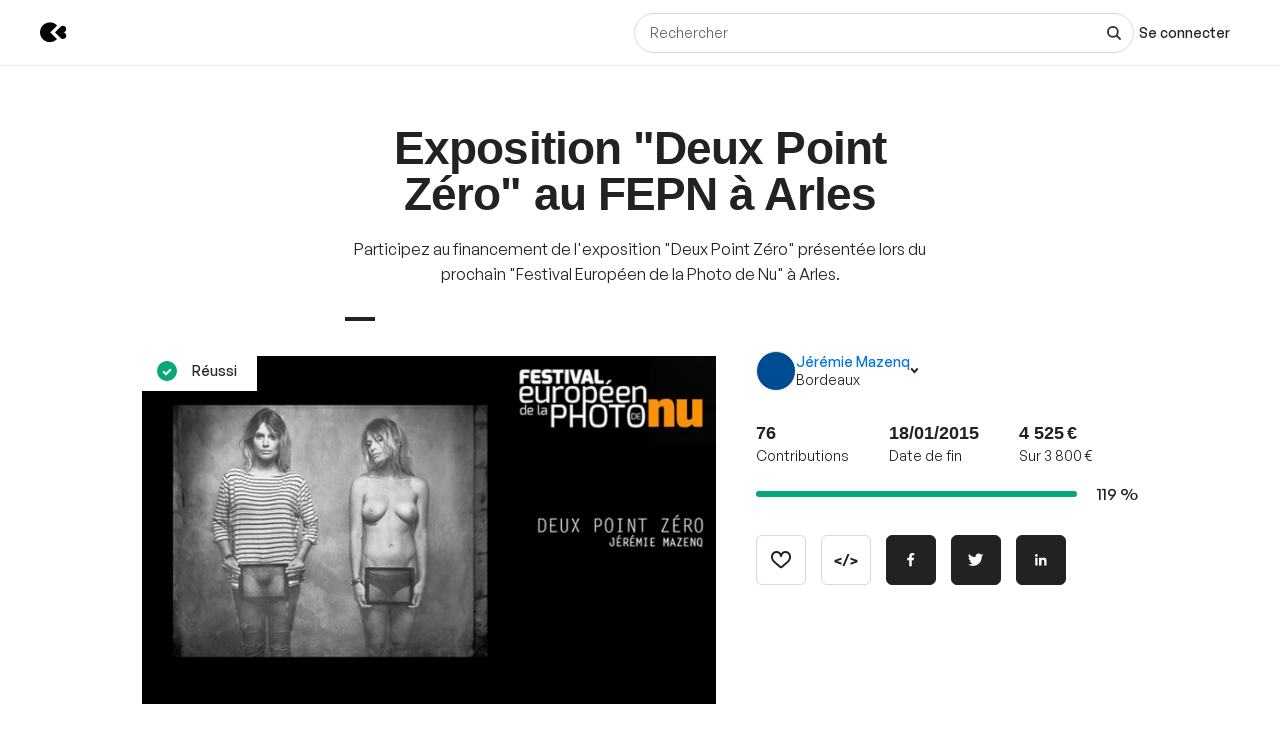

--- FILE ---
content_type: text/html; charset=utf-8
request_url: https://www.kisskissbankbank.com/fr/projects/exposition-deux-point-zero-au-fepn-a-arles
body_size: 99418
content:
<!DOCTYPE html>
<html lang='fr'>
<head>
<meta data-react-helmet="true" name="mobile-web-app-capable" content="yes"/><meta data-react-helmet="true" name="apple-mobile-web-app-capable" content="yes"/><meta data-react-helmet="true" name="apple-mobile-web-app-title" content="KissKissBankBank"/><meta data-react-helmet="true" name="theme-color" content="var(--color-primary-500)"/><meta data-react-helmet="true" name="msapplication-navbutton-color" content="var(--color-primary-500)"/><meta data-react-helmet="true" name="apple-mobile-web-app-status-bar-style" content="var(--color-primary-500)"/><meta data-react-helmet="true" name="msapplication-starturl" content="/"/><meta data-react-helmet="true" charset="utf-8"/><meta data-react-helmet="true" property="author" content="KissKissBankBank"/><meta data-react-helmet="true" property="og:site_name" content="KissKissBankBank"/><meta data-react-helmet="true" property="og:url" content="https://www.kisskissbankbank.com/fr/projects/exposition-deux-point-zero-au-fepn-a-arles"/><meta data-react-helmet="true" property="og:locale" content="fr"/><meta data-react-helmet="true" name="viewport" content="width=device-width, initial-scale=1.0"/><meta data-react-helmet="true" name="description" content="Participez au financement de l&#x27;exposition &quot;Deux Point Zéro&quot; présentée lors du prochain &quot;Festival Européen de la Photo de Nu&quot; à Arles."/><meta data-react-helmet="true" property="og:title" content="Exposition &quot;Deux Point Zéro&quot; au FEPN à Arles par Jérémie Mazenq"/><meta data-react-helmet="true" property="og:description" content="Participez au financement de l&#x27;exposition &quot;Deux Point Zéro&quot; présentée lors du prochain &quot;Festival Européen de la Photo de Nu&quot; à Arles."/><meta data-react-helmet="true" property="og:ttl" content="2419200"/><meta data-react-helmet="true" property="og:image" content="https://djxmmoom3injc.cloudfront.net/resized/1200x0/quality:90,format:jpeg/https%253A%252F%252Fdjxmmoom3injc.cloudfront.net%252Fuploads%252Fproject%252Favatar%252F36184%252Flarge_kisskiss-1413648828.jpg.jpeg"/><meta data-react-helmet="true" property="og:image:alt" content="Exposition &quot;Deux Point Zéro&quot; au FEPN à Arles"/><meta data-react-helmet="true" property="og:image:width" content="1200"/><meta data-react-helmet="true" property="og:image:height" content="750"/><meta data-react-helmet="true" property="twitter:card" content="summary_large_image"/><meta data-react-helmet="true" property="twitter:description" content="Participez au financement de l&#x27;exposition &quot;Deux Point Zéro&quot; présentée lors du prochain &quot;Festival Européen de la Photo de Nu&quot; à Arles."/><meta data-react-helmet="true" property="twitter:image" content="https://djxmmoom3injc.cloudfront.net/resized/1200x0/quality:90,format:jpeg/https%253A%252F%252Fdjxmmoom3injc.cloudfront.net%252Fuploads%252Fproject%252Favatar%252F36184%252Flarge_kisskiss-1413648828.jpg.jpeg"/><meta data-react-helmet="true" property="twitter:image:alt" content="Exposition &quot;Deux Point Zéro&quot; au FEPN à Arles"/><meta data-react-helmet="true" property="twitter:url" content="https://www.kisskissbankbank.com/fr/projects/exposition-deux-point-zero-au-fepn-a-arles/"/><meta data-react-helmet="true" property="twitter:site" content="@Kissbankers"/>
<link data-react-helmet="true" rel="manifest" href="/manifest.json"/><link data-react-helmet="true" rel="apple-touch-icon" href="/pwa/icon-ios.png"/><link data-react-helmet="true" href="https://djxmmoom3injc.cloudfront.net/assets/brand/favicon-192x192-4db633ce4e22db876a381fc4c21c25219f47dbc1b916c55b11269dcb679094e3.png" rel="shortcut icon" type="image/png"/><link data-react-helmet="true" href="https://djxmmoom3injc.cloudfront.net/assets/brand/favicon-192x192-4db633ce4e22db876a381fc4c21c25219f47dbc1b916c55b11269dcb679094e3.png" rel="icon" type="image/png" sizes="192x192"/><link data-react-helmet="true" href="https://djxmmoom3injc.cloudfront.net/assets/brand/favicon-32x32-2b385c450a61e9667b2f5d289687b69b99023c1f12551ddbcff62d27e4c4e4ad.png" rel="icon" type="image/png" sizes="32x32"/><link data-react-helmet="true" href="https://djxmmoom3injc.cloudfront.net/assets/brand/favicon-16x16-72e55c6f29a8776e6ed2626f6b9a542c39eb6c0d7b91a5af4d530a433adab384.png" rel="icon" type="image/png" sizes="16x16"/><link data-react-helmet="true" href="/pwa/icon-ios.png" rel="apple-touch-icon" sizes="192x192"/><link data-react-helmet="true" href="https://djxmmoom3injc.cloudfront.net/assets/reset-55b91f020f86bea0920e117288309f1afafac96b1e39aed34da4466bf0905281.css" rel="stylesheet" type="text/css" media="screen"/><link data-react-helmet="true" hreflang="fr" href="https://www.kisskissbankbank.com/fr/projects/exposition-deux-point-zero-au-fepn-a-arles/" rel="canonical"/><link data-react-helmet="true" hreflang="en" href="https://www.kisskissbankbank.com/en/projects/exposition-deux-point-zero-au-fepn-a-arles/" rel="alternate"/>
<title data-react-helmet="true">Exposition &quot;Deux Point Zéro&quot; au FEPN à Arles par Jérémie Mazenq — KissKissBankBank</title>
<link rel="stylesheet" media="screen" href="https://djxmmoom3injc.cloudfront.net/webpack_assets/builds/app-kitten-2c2460ec01a32cb5.css" />

<style data-styled="true" data-styled-version="5.3.11">.fOVuwI{--Title-css-color:var(--color-grey-900,#222);font-family:var(--font-family-generalsans);-webkit-letterspacing:'.01rem';-moz-letterspacing:'.01rem';-ms-letterspacing:'.01rem';letterspacing:'.01rem';font-weight:var(--font-weight-600);color:var(--Title-css-color);}/*!sc*/
.fOVuwI.k-Title--noMargin{margin-top:0;margin-bottom:0;}/*!sc*/
.fOVuwI.k-Title--italic{font-style:italic;}/*!sc*/
.fOVuwI.k-Title--primary{font-size:2.25rem;-webkit-letter-spacing:-0.02em;-moz-letter-spacing:-0.02em;-ms-letter-spacing:-0.02em;letter-spacing:-0.02em;line-height:calc(1em + 0.25rem);}/*!sc*/
@media (min-width:40rem){.fOVuwI.k-Title--primary{font-size:2.875rem;-webkit-letter-spacing:-0.02em;-moz-letter-spacing:-0.02em;-ms-letter-spacing:-0.02em;letter-spacing:-0.02em;line-height:1em;}}/*!sc*/
@media (min-width:67.5rem){.fOVuwI.k-Title--primary{font-size:4rem;-webkit-letter-spacing:-0.02em;-moz-letter-spacing:-0.02em;-ms-letter-spacing:-0.02em;letter-spacing:-0.02em;line-height:1em;}}/*!sc*/
.fOVuwI.k-Title--secondary{font-size:2rem;-webkit-letter-spacing:-0.02em;-moz-letter-spacing:-0.02em;-ms-letter-spacing:-0.02em;letter-spacing:-0.02em;line-height:calc(1em + 0.25rem);}/*!sc*/
@media (min-width:40rem){.fOVuwI.k-Title--secondary{font-size:2.25rem;-webkit-letter-spacing:-0.02em;-moz-letter-spacing:-0.02em;-ms-letter-spacing:-0.02em;letter-spacing:-0.02em;line-height:calc(1em + 0.25rem);}}/*!sc*/
@media (min-width:67.5rem){.fOVuwI.k-Title--secondary{font-size:2.875rem;-webkit-letter-spacing:-0.02em;-moz-letter-spacing:-0.02em;-ms-letter-spacing:-0.02em;letter-spacing:-0.02em;line-height:1em;}}/*!sc*/
.fOVuwI.k-Title--tertiary{font-size:1.75rem;-webkit-letter-spacing:-0.015em;-moz-letter-spacing:-0.015em;-ms-letter-spacing:-0.015em;letter-spacing:-0.015em;line-height:calc(1em + 0.25rem);}/*!sc*/
@media (min-width:40rem){.fOVuwI.k-Title--tertiary{font-size:2rem;-webkit-letter-spacing:-0.02em;-moz-letter-spacing:-0.02em;-ms-letter-spacing:-0.02em;letter-spacing:-0.02em;line-height:calc(1em + 0.25rem);}}/*!sc*/
@media (min-width:67.5rem){.fOVuwI.k-Title--tertiary{font-size:2.25rem;-webkit-letter-spacing:-0.02em;-moz-letter-spacing:-0.02em;-ms-letter-spacing:-0.02em;letter-spacing:-0.02em;line-height:calc(1em + 0.25rem);}}/*!sc*/
.fOVuwI.k-Title--quaternary{font-size:1.5rem;-webkit-letter-spacing:-0.015em;-moz-letter-spacing:-0.015em;-ms-letter-spacing:-0.015em;letter-spacing:-0.015em;line-height:calc(1em + 0.125rem);}/*!sc*/
@media (min-width:40rem){.fOVuwI.k-Title--quaternary{font-size:1.75rem;-webkit-letter-spacing:-0.015em;-moz-letter-spacing:-0.015em;-ms-letter-spacing:-0.015em;letter-spacing:-0.015em;line-height:calc(1em + 0.25rem);}}/*!sc*/
@media (min-width:67.5rem){.fOVuwI.k-Title--quaternary{font-size:2rem;-webkit-letter-spacing:-0.02em;-moz-letter-spacing:-0.02em;-ms-letter-spacing:-0.02em;letter-spacing:-0.02em;line-height:calc(1em + 0.25rem);}}/*!sc*/
.fOVuwI.k-Title--quinary{font-size:1.25rem;-webkit-letter-spacing:-0.01em;-moz-letter-spacing:-0.01em;-ms-letter-spacing:-0.01em;letter-spacing:-0.01em;line-height:calc(1em + 0.125rem);}/*!sc*/
@media (min-width:40rem){.fOVuwI.k-Title--quinary{font-size:1.5rem;-webkit-letter-spacing:-0.015em;-moz-letter-spacing:-0.015em;-ms-letter-spacing:-0.015em;letter-spacing:-0.015em;line-height:calc(1em + 0.125rem);}}/*!sc*/
@media (min-width:67.5rem){.fOVuwI.k-Title--quinary{font-size:1.75rem;-webkit-letter-spacing:-0.015em;-moz-letter-spacing:-0.015em;-ms-letter-spacing:-0.015em;letter-spacing:-0.015em;line-height:calc(1em + 0.25rem);}}/*!sc*/
.fOVuwI.k-Title--senary{font-size:1.125rem;-webkit-letter-spacing:-0.01em;-moz-letter-spacing:-0.01em;-ms-letter-spacing:-0.01em;letter-spacing:-0.01em;line-height:calc(1em + 0.125rem);}/*!sc*/
@media (min-width:40rem){.fOVuwI.k-Title--senary{font-size:1.25rem;-webkit-letter-spacing:-0.01em;-moz-letter-spacing:-0.01em;-ms-letter-spacing:-0.01em;letter-spacing:-0.01em;line-height:calc(1em + 0.125rem);}}/*!sc*/
@media (min-width:67.5rem){.fOVuwI.k-Title--senary{font-size:1.5rem;-webkit-letter-spacing:-0.015em;-moz-letter-spacing:-0.015em;-ms-letter-spacing:-0.015em;letter-spacing:-0.015em;line-height:calc(1em + 0.125rem);}}/*!sc*/
.fOVuwI.k-Title--septenary{font-size:1rem;-webkit-letter-spacing:-0.01em;-moz-letter-spacing:-0.01em;-ms-letter-spacing:-0.01em;letter-spacing:-0.01em;line-height:calc(1em + 0.125rem);}/*!sc*/
@media (min-width:40rem){.fOVuwI.k-Title--septenary{font-size:1.125rem;-webkit-letter-spacing:-0.01em;-moz-letter-spacing:-0.01em;-ms-letter-spacing:-0.01em;letter-spacing:-0.01em;line-height:calc(1em + 0.125rem);}}/*!sc*/
@media (min-width:67.5rem){.fOVuwI.k-Title--septenary{font-size:1.25rem;-webkit-letter-spacing:-0.01em;-moz-letter-spacing:-0.01em;-ms-letter-spacing:-0.01em;letter-spacing:-0.01em;line-height:calc(1em + 0.125rem);}}/*!sc*/
data-styled.g1[id="title__StyledTitle-sc-46lshq-0"]{content:"fOVuwI,"}/*!sc*/
.cDMLYE{--Button-border-radius:var(--border-radius-s);position:relative;box-sizing:border-box;min-height:var(--Button-dimension);padding:var(--Button-padding);display:-webkit-inline-box;display:-webkit-inline-flex;display:-ms-inline-flexbox;display:inline-flex;-webkit-box-pack:center;-webkit-justify-content:center;-ms-flex-pack:center;justify-content:center;-webkit-align-items:center;-webkit-box-align:center;-ms-flex-align:center;align-items:center;gap:0.625rem;font-family:GeneralSans,Helvetica,Arial,sans-serif;font-weight:500;font-size:0.875rem;color:var(--color-grey-900,#222);line-height:1.3;-webkit-text-decoration:none;text-decoration:none;-webkit-appearance:none;-moz-appearance:none;appearance:none;cursor:pointer;border-radius:var(--Button-border-radius,0);min-width:0;border:var(--border-width) solid var(--color-grey-400);background-color:var(--color-grey-000);color:var(--color-grey-900);-webkit-transition:background-color var(--transition),color var(--transition),border-color var(--transition);transition:background-color var(--transition),color var(--transition),border-color var(--transition);}/*!sc*/
.cDMLYE.k-Button--rounded{--Button-border-radius:var(--border-radius-rounded);}/*!sc*/
.cDMLYE svg{-webkit-flex:0 0 auto;-ms-flex:0 0 auto;flex:0 0 auto;}/*!sc*/
.cDMLYE:disabled,.cDMLYE.k-Button--disabled{cursor:not-allowed;}/*!sc*/
.cDMLYE:hover{-webkit-text-decoration:none;text-decoration:none;}/*!sc*/
.cDMLYE:focus-visible{outline:auto;}/*!sc*/
.cDMLYE.k-Button--nano{--Button-dimension:1.25rem;--Button-min-width:6.25rem;--Button-padding:0 0.375rem;font-size:0.75rem;}/*!sc*/
.cDMLYE.k-Button--micro{--Button-dimension:1.875rem;--Button-min-width:8.125rem;--Button-padding:0.3125rem 0.625rem;font-size:0.75rem;}/*!sc*/
.cDMLYE.k-Button--small{--Button-dimension:2.5rem;--Button-min-width:10rem;--Button-padding:0.4375rem 1.25rem;}/*!sc*/
.cDMLYE.k-Button--medium{--Button-dimension:3.125rem;--Button-min-width:12.5rem;--Button-padding:0.625rem 1.875rem;}/*!sc*/
.cDMLYE.k-Button--large{--Button-dimension:3.125rem;--Button-min-width:12.5rem;--Button-padding:0.625rem 1.875rem;}/*!sc*/
@media (min-width:640px){.cDMLYE.k-Button--large{--Button-min-width:13.75rem;--Button-dimension:4.375rem;--Button-padding:0.625rem 2.5rem;font-size:1rem;}}/*!sc*/
.cDMLYE.k-Button--huge{--Button-dimension:4.375rem;--Button-min-width:12.5rem;--Button-padding:0.625rem 0.625rem;}/*!sc*/
@media (min-width:640px){.cDMLYE.k-Button--huge{--Button-min-width:13.75rem;--Button-dimension:5rem;--Button-padding:0.625rem 2.5rem;font-size:1rem;}}/*!sc*/
.cDMLYE.k-Button--giant{--Button-dimension:4.375rem;--Button-min-width:12.5rem;--Button-padding:0.625rem 0.625rem;}/*!sc*/
@media (min-width:640px){.cDMLYE.k-Button--giant{--Button-min-width:13.75rem;--Button-dimension:5.625rem;--Button-padding:0.625rem 2.5rem;font-size:1rem;}}/*!sc*/
.cDMLYE.k-Button--fit-min-width{min-width:var(--Button-min-width);}/*!sc*/
.cDMLYE.k-Button--fit-icon{padding:0;overflow:hidden;width:var(--Button-dimension);height:var(--Button-dimension);}/*!sc*/
.cDMLYE.k-Button--fit-fluid{width:100%;}/*!sc*/
@media (max-width:639px){.cDMLYE[class*='k-Button--mobile-fit']{min-width:initial !important;padding:var(--Button-padding);width:initial;height:initial;width:initial;}.cDMLYE[class*='k-Button--mobile-fit'].k-Button--mobile-fit-min-width{min-width:var(--Button-min-width) !important;}.cDMLYE[class*='k-Button--mobile-fit'].k-Button--mobile-fit-icon{padding:0;overflow:hidden;width:var(--Button-dimension);height:var(--Button-dimension);}.cDMLYE[class*='k-Button--mobile-fit'].k-Button--mobile-fit-icon.k-Button--hydrogen:not(:hover):not(:active):not(:focus){border-color:var(--color-grey-400);}.cDMLYE[class*='k-Button--mobile-fit'].k-Button--mobile-fit-fluid{width:100%;}}/*!sc*/
.cDMLYE.k-Button--hasBullet{--Button-bullet-radius:0.4375rem;--Math-Cos45:0.7071;--Button-radius:var(--Button-border-radius,0);--Button-bullet-distance:calc( var(--Button-radius) - (var(--Button-radius) * var(--Math-Cos45)) - var(--Button-bullet-radius) );}/*!sc*/
.cDMLYE.k-Button--hasBullet::after{content:'';position:absolute;background-color:var(--Button-bullet-color,var(--color-primary-700));width:0.5rem;height:0.5rem;border-radius:0.5rem;border:0.1875rem solid var(--color-grey-000);right:var(--Button-bullet-distance);top:var(--Button-bullet-distance);}/*!sc*/
.cDMLYE.k-Button--hasBullet.k-Button--fit-icon{overflow:initial;}/*!sc*/
.cDMLYE.k-Button--hasBullet.k-Button--rounded{--Button-radius:calc(var(--Button-dimension) / 2);}/*!sc*/
.cDMLYE svg:not(.k-ColorSvg),.cDMLYE svg:not(.k-ColorSvg) path{fill:currentColor;-webkit-transition:fill var(--transition);transition:fill var(--transition);}/*!sc*/
.cDMLYE:hover{border-color:var(--color-primary-500);background-color:var(--color-grey-000);color:var(--color-grey-900);}/*!sc*/
.cDMLYE:focus{border-color:var(--color-primary-500);background-color:var(--color-grey-000);color:var(--color-grey-900);}/*!sc*/
.cDMLYE:active{border-color:var(--color-primary-700);background-color:var(--color-grey-000);color:var(--color-grey-900);}/*!sc*/
.cDMLYE:disabled,.cDMLYE.k-Button--disabled{border:var(--border-width) solid var(--color-grey-400);background-color:var(--color-grey-000);color:var(--color-grey-600);}/*!sc*/
.lcVYZJ{--Button-border-radius:var(--border-radius-s);position:relative;box-sizing:border-box;min-height:var(--Button-dimension);padding:var(--Button-padding);display:-webkit-inline-box;display:-webkit-inline-flex;display:-ms-inline-flexbox;display:inline-flex;-webkit-box-pack:center;-webkit-justify-content:center;-ms-flex-pack:center;justify-content:center;-webkit-align-items:center;-webkit-box-align:center;-ms-flex-align:center;align-items:center;gap:0.625rem;font-family:GeneralSans,Helvetica,Arial,sans-serif;font-weight:500;font-size:0.875rem;color:var(--color-grey-900,#222);line-height:1.3;-webkit-text-decoration:none;text-decoration:none;-webkit-appearance:none;-moz-appearance:none;appearance:none;cursor:pointer;border-radius:var(--Button-border-radius,0);min-width:0;border:var(--border-width) solid var(--color-grey-900);background-color:var(--color-grey-900);color:var(--color-grey-000);-webkit-transition:background-color var(--transition),color var(--transition),border-color var(--transition);transition:background-color var(--transition),color var(--transition),border-color var(--transition);}/*!sc*/
.lcVYZJ.k-Button--rounded{--Button-border-radius:var(--border-radius-rounded);}/*!sc*/
.lcVYZJ svg{-webkit-flex:0 0 auto;-ms-flex:0 0 auto;flex:0 0 auto;}/*!sc*/
.lcVYZJ:disabled,.lcVYZJ.k-Button--disabled{cursor:not-allowed;}/*!sc*/
.lcVYZJ:hover{-webkit-text-decoration:none;text-decoration:none;}/*!sc*/
.lcVYZJ:focus-visible{outline:auto;}/*!sc*/
.lcVYZJ.k-Button--nano{--Button-dimension:1.25rem;--Button-min-width:6.25rem;--Button-padding:0 0.375rem;font-size:0.75rem;}/*!sc*/
.lcVYZJ.k-Button--micro{--Button-dimension:1.875rem;--Button-min-width:8.125rem;--Button-padding:0.3125rem 0.625rem;font-size:0.75rem;}/*!sc*/
.lcVYZJ.k-Button--small{--Button-dimension:2.5rem;--Button-min-width:10rem;--Button-padding:0.4375rem 1.25rem;}/*!sc*/
.lcVYZJ.k-Button--medium{--Button-dimension:3.125rem;--Button-min-width:12.5rem;--Button-padding:0.625rem 1.875rem;}/*!sc*/
.lcVYZJ.k-Button--large{--Button-dimension:3.125rem;--Button-min-width:12.5rem;--Button-padding:0.625rem 1.875rem;}/*!sc*/
@media (min-width:640px){.lcVYZJ.k-Button--large{--Button-min-width:13.75rem;--Button-dimension:4.375rem;--Button-padding:0.625rem 2.5rem;font-size:1rem;}}/*!sc*/
.lcVYZJ.k-Button--huge{--Button-dimension:4.375rem;--Button-min-width:12.5rem;--Button-padding:0.625rem 0.625rem;}/*!sc*/
@media (min-width:640px){.lcVYZJ.k-Button--huge{--Button-min-width:13.75rem;--Button-dimension:5rem;--Button-padding:0.625rem 2.5rem;font-size:1rem;}}/*!sc*/
.lcVYZJ.k-Button--giant{--Button-dimension:4.375rem;--Button-min-width:12.5rem;--Button-padding:0.625rem 0.625rem;}/*!sc*/
@media (min-width:640px){.lcVYZJ.k-Button--giant{--Button-min-width:13.75rem;--Button-dimension:5.625rem;--Button-padding:0.625rem 2.5rem;font-size:1rem;}}/*!sc*/
.lcVYZJ.k-Button--fit-min-width{min-width:var(--Button-min-width);}/*!sc*/
.lcVYZJ.k-Button--fit-icon{padding:0;overflow:hidden;width:var(--Button-dimension);height:var(--Button-dimension);}/*!sc*/
.lcVYZJ.k-Button--fit-fluid{width:100%;}/*!sc*/
@media (max-width:639px){.lcVYZJ[class*='k-Button--mobile-fit']{min-width:initial !important;padding:var(--Button-padding);width:initial;height:initial;width:initial;}.lcVYZJ[class*='k-Button--mobile-fit'].k-Button--mobile-fit-min-width{min-width:var(--Button-min-width) !important;}.lcVYZJ[class*='k-Button--mobile-fit'].k-Button--mobile-fit-icon{padding:0;overflow:hidden;width:var(--Button-dimension);height:var(--Button-dimension);}.lcVYZJ[class*='k-Button--mobile-fit'].k-Button--mobile-fit-icon.k-Button--hydrogen:not(:hover):not(:active):not(:focus){border-color:var(--color-grey-400);}.lcVYZJ[class*='k-Button--mobile-fit'].k-Button--mobile-fit-fluid{width:100%;}}/*!sc*/
.lcVYZJ.k-Button--hasBullet{--Button-bullet-radius:0.4375rem;--Math-Cos45:0.7071;--Button-radius:var(--Button-border-radius,0);--Button-bullet-distance:calc( var(--Button-radius) - (var(--Button-radius) * var(--Math-Cos45)) - var(--Button-bullet-radius) );}/*!sc*/
.lcVYZJ.k-Button--hasBullet::after{content:'';position:absolute;background-color:var(--Button-bullet-color,var(--color-primary-700));width:0.5rem;height:0.5rem;border-radius:0.5rem;border:0.1875rem solid var(--color-grey-000);right:var(--Button-bullet-distance);top:var(--Button-bullet-distance);}/*!sc*/
.lcVYZJ.k-Button--hasBullet.k-Button--fit-icon{overflow:initial;}/*!sc*/
.lcVYZJ.k-Button--hasBullet.k-Button--rounded{--Button-radius:calc(var(--Button-dimension) / 2);}/*!sc*/
.lcVYZJ svg:not(.k-ColorSvg),.lcVYZJ svg:not(.k-ColorSvg) path{fill:currentColor;-webkit-transition:fill var(--transition);transition:fill var(--transition);}/*!sc*/
.lcVYZJ:hover{border-color:var(--color-primary-700);background-color:var(--color-primary-700);color:var(--color-grey-000);}/*!sc*/
.lcVYZJ:focus{border-color:var(--color-primary-700);background-color:var(--color-grey-900);color:var(--color-grey-000);}/*!sc*/
.lcVYZJ:active{border-color:var(--color-primary-900);background-color:var(--color-primary-900);color:var(--color-grey-000);}/*!sc*/
.lcVYZJ:disabled,.lcVYZJ.k-Button--disabled{border:var(--border-width) solid var(--color-grey-200);background-color:var(--color-grey-200);color:var(--color-grey-600);}/*!sc*/
.bdoarc{--Button-border-radius:var(--border-radius-s);position:relative;box-sizing:border-box;min-height:var(--Button-dimension);padding:var(--Button-padding);display:-webkit-inline-box;display:-webkit-inline-flex;display:-ms-inline-flexbox;display:inline-flex;-webkit-box-pack:center;-webkit-justify-content:center;-ms-flex-pack:center;justify-content:center;-webkit-align-items:center;-webkit-box-align:center;-ms-flex-align:center;align-items:center;gap:0.625rem;font-family:GeneralSans,Helvetica,Arial,sans-serif;font-weight:500;font-size:0.875rem;color:var(--color-grey-900,#222);line-height:1.3;-webkit-text-decoration:none;text-decoration:none;-webkit-appearance:none;-moz-appearance:none;appearance:none;cursor:pointer;border-radius:var(--Button-border-radius,0);min-width:0;border:var(--border-width) solid var(--color-primary-500);background-color:var(--color-primary-500);color:var(--color-grey-000);-webkit-transition:background-color var(--transition),color var(--transition),border-color var(--transition);transition:background-color var(--transition),color var(--transition),border-color var(--transition);}/*!sc*/
.bdoarc.k-Button--rounded{--Button-border-radius:var(--border-radius-rounded);}/*!sc*/
.bdoarc svg{-webkit-flex:0 0 auto;-ms-flex:0 0 auto;flex:0 0 auto;}/*!sc*/
.bdoarc:disabled,.bdoarc.k-Button--disabled{cursor:not-allowed;}/*!sc*/
.bdoarc:hover{-webkit-text-decoration:none;text-decoration:none;}/*!sc*/
.bdoarc:focus-visible{outline:auto;}/*!sc*/
.bdoarc.k-Button--nano{--Button-dimension:1.25rem;--Button-min-width:6.25rem;--Button-padding:0 0.375rem;font-size:0.75rem;}/*!sc*/
.bdoarc.k-Button--micro{--Button-dimension:1.875rem;--Button-min-width:8.125rem;--Button-padding:0.3125rem 0.625rem;font-size:0.75rem;}/*!sc*/
.bdoarc.k-Button--small{--Button-dimension:2.5rem;--Button-min-width:10rem;--Button-padding:0.4375rem 1.25rem;}/*!sc*/
.bdoarc.k-Button--medium{--Button-dimension:3.125rem;--Button-min-width:12.5rem;--Button-padding:0.625rem 1.875rem;}/*!sc*/
.bdoarc.k-Button--large{--Button-dimension:3.125rem;--Button-min-width:12.5rem;--Button-padding:0.625rem 1.875rem;}/*!sc*/
@media (min-width:640px){.bdoarc.k-Button--large{--Button-min-width:13.75rem;--Button-dimension:4.375rem;--Button-padding:0.625rem 2.5rem;font-size:1rem;}}/*!sc*/
.bdoarc.k-Button--huge{--Button-dimension:4.375rem;--Button-min-width:12.5rem;--Button-padding:0.625rem 0.625rem;}/*!sc*/
@media (min-width:640px){.bdoarc.k-Button--huge{--Button-min-width:13.75rem;--Button-dimension:5rem;--Button-padding:0.625rem 2.5rem;font-size:1rem;}}/*!sc*/
.bdoarc.k-Button--giant{--Button-dimension:4.375rem;--Button-min-width:12.5rem;--Button-padding:0.625rem 0.625rem;}/*!sc*/
@media (min-width:640px){.bdoarc.k-Button--giant{--Button-min-width:13.75rem;--Button-dimension:5.625rem;--Button-padding:0.625rem 2.5rem;font-size:1rem;}}/*!sc*/
.bdoarc.k-Button--fit-min-width{min-width:var(--Button-min-width);}/*!sc*/
.bdoarc.k-Button--fit-icon{padding:0;overflow:hidden;width:var(--Button-dimension);height:var(--Button-dimension);}/*!sc*/
.bdoarc.k-Button--fit-fluid{width:100%;}/*!sc*/
@media (max-width:639px){.bdoarc[class*='k-Button--mobile-fit']{min-width:initial !important;padding:var(--Button-padding);width:initial;height:initial;width:initial;}.bdoarc[class*='k-Button--mobile-fit'].k-Button--mobile-fit-min-width{min-width:var(--Button-min-width) !important;}.bdoarc[class*='k-Button--mobile-fit'].k-Button--mobile-fit-icon{padding:0;overflow:hidden;width:var(--Button-dimension);height:var(--Button-dimension);}.bdoarc[class*='k-Button--mobile-fit'].k-Button--mobile-fit-icon.k-Button--hydrogen:not(:hover):not(:active):not(:focus){border-color:var(--color-grey-400);}.bdoarc[class*='k-Button--mobile-fit'].k-Button--mobile-fit-fluid{width:100%;}}/*!sc*/
.bdoarc.k-Button--hasBullet{--Button-bullet-radius:0.4375rem;--Math-Cos45:0.7071;--Button-radius:var(--Button-border-radius,0);--Button-bullet-distance:calc( var(--Button-radius) - (var(--Button-radius) * var(--Math-Cos45)) - var(--Button-bullet-radius) );}/*!sc*/
.bdoarc.k-Button--hasBullet::after{content:'';position:absolute;background-color:var(--Button-bullet-color,var(--color-primary-700));width:0.5rem;height:0.5rem;border-radius:0.5rem;border:0.1875rem solid var(--color-grey-000);right:var(--Button-bullet-distance);top:var(--Button-bullet-distance);}/*!sc*/
.bdoarc.k-Button--hasBullet.k-Button--fit-icon{overflow:initial;}/*!sc*/
.bdoarc.k-Button--hasBullet.k-Button--rounded{--Button-radius:calc(var(--Button-dimension) / 2);}/*!sc*/
.bdoarc svg:not(.k-ColorSvg),.bdoarc svg:not(.k-ColorSvg) path{fill:currentColor;-webkit-transition:fill var(--transition);transition:fill var(--transition);}/*!sc*/
.bdoarc:hover{border-color:var(--color-primary-700);background-color:var(--color-primary-700);color:var(--color-grey-000);}/*!sc*/
.bdoarc:focus{border-color:var(--color-primary-700);background-color:var(--color-primary-500);color:var(--color-grey-000);}/*!sc*/
.bdoarc:active{border-color:var(--color-primary-900);background-color:var(--color-primary-900);color:var(--color-grey-000);}/*!sc*/
.bdoarc:disabled,.bdoarc.k-Button--disabled{border:var(--border-width) solid var(--color-grey-200);background-color:var(--color-grey-200);color:var(--color-grey-600);}/*!sc*/
data-styled.g2[id="button__StyledButton-sc-dl59vq-0"]{content:"cDMLYE,lcVYZJ,bdoarc,"}/*!sc*/
.inQgjr{display:block;font-family:GeneralSans,Helvetica,Arial,sans-serif;font-weight:500;cursor:pointer;line-height:1.3;}/*!sc*/
.inQgjr.k-Label--micro{font-size:0.75rem;}/*!sc*/
.inQgjr.k-Label--small{font-size:0.875rem;}/*!sc*/
.inQgjr.k-Label--medium{font-size:1rem;}/*!sc*/
.inQgjr.k-Label--withoutPointerEvents{pointer-events:none;}/*!sc*/
.inQgjr .k-Label--dot{margin:0 0 0 0.625rem;width:var(--dot-width);height:var(--dot-width);background-color:var(--dot-background-color);vertical-align:middle;display:inline-block;border-radius:var(--border-radius-rounded);}/*!sc*/
data-styled.g3[id="label__StyledLabel-sc-l6ih7y-0"]{content:"inQgjr,"}/*!sc*/
.ihpBmf{--text-input-padding-horizontal:0.9375rem;--text-input-border-width:var(--border-width);--text-input-height:3.125rem;position:relative;}/*!sc*/
.ihpBmf.k-TextInput__wrapper--small{--text-input-height:2.5rem;--text-input-textarea-padding:0.5625rem;--text-input-unit-padding:0.625rem;}/*!sc*/
.ihpBmf.k-TextInput__wrapper--medium{--text-input-height:3.125rem;--text-input-textarea-padding:0.875rem;--text-input-unit-padding:0.75rem;}/*!sc*/
.ihpBmf.k-TextInput__wrapper--large{--text-input-height:3.75rem;--text-input-textarea-padding:1.125rem;--text-input-unit-padding:1.25rem;}/*!sc*/
@media (min-width:640px){.ihpBmf.k-TextInput__wrapper--large{--text-input-height:4.375rem;--text-input-textarea-padding:1.3125rem;}.ihpBmf.k-TextInput__wrapper--large .k-TextInput{font-size:1rem;}}/*!sc*/
.ihpBmf.k-TextInput__wrapper--huge{--text-input-height:4.375rem;--text-input-textarea-padding:1.3125rem;--text-input-unit-padding:1.25rem;}/*!sc*/
@media (min-width:640px){.ihpBmf.k-TextInput__wrapper--huge{--text-input-height:5rem;--text-input-textarea-padding:1.6875rem;}.ihpBmf.k-TextInput__wrapper--huge .k-TextInput{font-size:1rem;}}/*!sc*/
.ihpBmf.k-TextInput__wrapper--giant{--text-input-height:4.375rem;--text-input-textarea-padding:1.3125rem;--text-input-unit-padding:1.5625rem;}/*!sc*/
@media (min-width:640px){.ihpBmf.k-TextInput__wrapper--giant{--text-input-height:5.625rem;--text-input-textarea-padding:2rem;}.ihpBmf.k-TextInput__wrapper--giant .k-TextInput{font-size:1rem;}}/*!sc*/
.ihpBmf .k-TextInput{font-size:0.875rem;line-height:1em;font-family:GeneralSans,Helvetica,Arial,sans-serif;font-weight:400;box-sizing:border-box;border-width:var(--text-input-border-width);border-style:solid;border-radius:0;width:100%;-webkit-appearance:none;-moz-appearance:none;appearance:none;background-color:var(--color-grey-000);color:var(--color-grey-900);border-color:var(--color-grey-400);height:var(--text-input-height);min-height:var(--text-input-height);padding:0.625rem var(--text-input-padding-horizontal);border-radius:var(--border-radius-s);-webkit-transition:border-color 0.2s ease;transition:border-color 0.2s ease;}/*!sc*/
.ihpBmf .k-TextInput::-webkit-input-placeholder{color:var(--color-grey-700);}/*!sc*/
.ihpBmf .k-TextInput::-moz-placeholder{color:var(--color-grey-700);}/*!sc*/
.ihpBmf .k-TextInput:-ms-input-placeholder{color:var(--color-grey-700);}/*!sc*/
.ihpBmf .k-TextInput::placeholder{color:var(--color-grey-700);}/*!sc*/
.ihpBmf .k-TextInput.k-TextInput--rounded{border-radius:var(--border-radius-rounded);}/*!sc*/
.ihpBmf .k-TextInput.k-TextInput--alignCenter{text-align:center;}/*!sc*/
.ihpBmf .k-TextInput:disabled{color:var(--color-grey-600);border-color:var(--color-grey-300);background-color:var(--color-grey-200);cursor:not-allowed;}/*!sc*/
.ihpBmf .k-TextInput:disabled:hover{border-color:var(--color-grey-300);}/*!sc*/
.ihpBmf .k-TextInput:disabled::-webkit-input-placeholder{color:var(--color-grey-600);}/*!sc*/
.ihpBmf .k-TextInput:disabled::-moz-placeholder{color:var(--color-grey-600);}/*!sc*/
.ihpBmf .k-TextInput:disabled:-ms-input-placeholder{color:var(--color-grey-600);}/*!sc*/
.ihpBmf .k-TextInput:disabled::placeholder{color:var(--color-grey-600);}/*!sc*/
.ihpBmf .k-TextInput.k-TextInput--valid{color:var(--color-grey-900);border:var(--border-success);}/*!sc*/
.ihpBmf .k-TextInput.k-TextInput--error{color:var(--color-grey-900);border:var(--border-danger);}/*!sc*/
.ihpBmf .k-TextInput:invalid{box-shadow:none;color:var(--color-grey-900);border:var(--border-danger);}/*!sc*/
.ihpBmf .k-TextInput:hover{border:var(--border-hover);}/*!sc*/
.ihpBmf .k-TextInput:focus{color:var(--color-grey-900);border-color:var(--color-grey-500);outline:var(--outline-input);outline-offset:var(--outline-offset-input);}/*!sc*/
.ihpBmf .k-TextInput.k-TextInput-hasDigits{width:calc( var(--text-input-content-width) * 1ch + ( 2 * ( var(--text-input-padding-horizontal) + var(--text-input-border-width) ) ) );}/*!sc*/
.ihpBmf .k-TextInput.k-TextInput-hasDigits_2{text-align:center;}/*!sc*/
@media (max-width:639px){.ihpBmf .k-TextInput{font-size:1rem;}}/*!sc*/
.ihpBmf .k-TextInput.k-TextInput--darkBackground{background-color:var(--color-grey-800);border-color:var(--color-grey-800);color:var(--color-grey-000);}/*!sc*/
.ihpBmf .k-TextInput.k-TextInput--darkBackground::-webkit-input-placeholder{color:var(--color-grey-400);}/*!sc*/
.ihpBmf .k-TextInput.k-TextInput--darkBackground::-moz-placeholder{color:var(--color-grey-400);}/*!sc*/
.ihpBmf .k-TextInput.k-TextInput--darkBackground:-ms-input-placeholder{color:var(--color-grey-400);}/*!sc*/
.ihpBmf .k-TextInput.k-TextInput--darkBackground::placeholder{color:var(--color-grey-400);}/*!sc*/
.ihpBmf.k-TextInput__isTextarea{display:-webkit-box;display:-webkit-flex;display:-ms-flexbox;display:flex;}/*!sc*/
.ihpBmf.k-TextInput__isTextarea textarea.k-TextInput{margin:0;height:initial;resize:vertical;line-height:1.125rem;padding-block:var(--text-input-textarea-padding);}/*!sc*/
.ihpBmf.k-TextInput__isTextarea textarea.k-TextInput:disabled{resize:none;}/*!sc*/
.ihpBmf.k-TextInput__isTextarea textarea.k-TextInput.k-TextInput--autoResize{resize:none;}/*!sc*/
.ihpBmf.k-TextInput__isTextarea .k-TextInput__textareaGradient{position:absolute;left:0.625rem;right:0.125rem;bottom:0.125rem;height:0.625rem;background-image:linear-gradient( to bottom,rgba(255,255,255,0),rgba(255,255,255,0.9) );pointer-events:none;}/*!sc*/
textarea.k-TextInput:disabled + .styles__StyledInputWrapper-sc-da3xah-0.k-TextInput__isTextarea .k-TextInput__textareaGradient{display:none;}/*!sc*/
.ihpBmf.k-TextInput__isTextarea .k-TextInput:focus-visible + .k-TextInput__textareaGradient{bottom:0.1875rem;}/*!sc*/
.ihpBmf .k-TextInput__button{font-family:GeneralSans,Helvetica,Arial,sans-serif;font-weight:500;font-size:0.875rem;line-height:1.3;-webkit-flex:1 0 auto;-ms-flex:1 0 auto;flex:1 0 auto;-webkit-appearance:none;-moz-appearance:none;appearance:none;cursor:pointer;}/*!sc*/
.ihpBmf:not(.k-TextInput__wrapper--button_inset){display:-webkit-box;display:-webkit-flex;display:-ms-flexbox;display:flex;gap:0.625rem;}/*!sc*/
.ihpBmf.k-TextInput__wrapper--button_inset{position:relative;}/*!sc*/
.ihpBmf.k-TextInput__wrapper--button_inset .k-TextInput__input{padding-right:calc(var(--text-input-height) + 0.9375rem);}/*!sc*/
.ihpBmf.k-TextInput__wrapper--button_inset .k-TextInput__button{display:-webkit-box;display:-webkit-flex;display:-ms-flexbox;display:flex;-webkit-align-items:center;-webkit-box-align:center;-ms-flex-align:center;align-items:center;-webkit-box-pack:center;-webkit-justify-content:center;-ms-flex-pack:center;justify-content:center;position:absolute;top:0.25rem;bottom:0.25rem;right:0.25rem;min-width:calc(var(--text-input-height) - 0.25rem * 2);border-radius:var(--border-radius-s);border:none;background-color:var(--color-grey-000);-webkit-transition:background-color 0.2s ease;transition:background-color 0.2s ease;}/*!sc*/
.ihpBmf.k-TextInput__wrapper--button_inset .k-TextInput__button:hover{background-color:var(--color-grey-300);}/*!sc*/
.ihpBmf.k-TextInput__wrapper--button_inset .k-TextInput__button:active{background-color:var(--color-grey-400);}/*!sc*/
.ihpBmf .k-TextInput--rounded + .k-TextInput__button{border-radius:var(--border-radius-rounded);}/*!sc*/
.ihpBmf .k-TextInput--valid + .k-TextInput__button{background-color:var(--color-success-500);border-color:var(--color-success-500);}/*!sc*/
.ihpBmf .k-TextInput--error + .k-TextInput__button{cursor:not-allowed;background-color:var(--color-danger-500);border-color:var(--color-danger-500);}/*!sc*/
.ihpBmf .k-TextInput__icon{display:-webkit-box;display:-webkit-flex;display:-ms-flexbox;display:flex;position:absolute;-webkit-align-items:center;-webkit-box-align:center;-ms-flex-align:center;align-items:center;-webkit-box-pack:center;-webkit-justify-content:center;-ms-flex-pack:center;justify-content:center;z-index:1;top:0;width:3.125rem;height:100%;}/*!sc*/
.ihpBmf .k-TextInput__icon.k-TextInput__icon--disabled > svg:not(.k-ColorSvg)[stroke]:not([stroke='none']),.ihpBmf .k-TextInput__icon.k-TextInput__icon--disabled > svg:not(.k-ColorSvg) [stroke]:not([stroke='none']){stroke:var(--color-grey-500);}/*!sc*/
.ihpBmf .k-TextInput__icon.k-TextInput__icon--disabled > svg:not(.k-ColorSvg)[fill]:not([fill='none']),.ihpBmf .k-TextInput__icon.k-TextInput__icon--disabled > svg:not(.k-ColorSvg) [fill]:not([fill='none']){fill:var(--color-grey-500);}/*!sc*/
.ihpBmf.k-TextInput__wrapper--icon_left .k-TextInput{padding-left:3.125rem;}/*!sc*/
.ihpBmf.k-TextInput__wrapper--icon_left .k-TextInput__icon{left:0;}/*!sc*/
.ihpBmf.k-TextInput__wrapper--icon_right .k-TextInput{padding-right:3.125rem;}/*!sc*/
.ihpBmf.k-TextInput__wrapper--icon_right .k-TextInput__icon{right:0;}/*!sc*/
.ihpBmf .k-TextInput__limitNumber{font-family:GeneralSans,Helvetica,Arial,sans-serif;font-weight:500;font-size:0.75rem;line-height:1.3;position:absolute;bottom:0.9375rem;right:0.9375rem;color:var(--color-grey-600);text-shadow:0.125rem 0 0 var(--color-grey-000),-0.125rem 0 0 var(--color-grey-000),0 0.125rem 0 var(--color-grey-000),0 -0.125rem 0 var(--color-grey-000),0.0625rem 0.0625rem var(--color-grey-000),-0.0625rem -0.0625rem 0 var(--color-grey-000),0.0625rem -0.0625rem 0 var(--color-grey-000),-0.0625rem 0.0625rem 0 var(--color-grey-000);pointer-events:none;}/*!sc*/
.ihpBmf .k-TextInput__limitNumber.k-TextInput__limitNumber--disabled{text-shadow:none;}/*!sc*/
.ihpBmf:focus + .k-TextInput__limitNumber,.ihpBmf:focus-within .k-TextInput__limitNumber{color:var(--color-grey-600);}/*!sc*/
.ihpBmf .k-TextInput + .k-TextInput__limitNumber--error{color:var(--color-danger-500);}/*!sc*/
.ihpBmf.k-TextInput__wrapper--hasUnit{width:1%;}/*!sc*/
.ihpBmf.k-TextInput__wrapper--hasUnit:not(.k-TextInput__wrapper--hasDigits){width:100%;}/*!sc*/
.ihpBmf.k-TextInput__wrapper--hasUnit .k-TextInput{border-radius:var(--border-radius-s);padding-right:2.625rem;}/*!sc*/
.ihpBmf.k-TextInput__wrapper--hasUnit .k-TextInput[type='number']{-webkit-appearance:textfield;-moz-appearance:textfield;appearance:textfield;}/*!sc*/
.ihpBmf.k-TextInput__wrapper--hasUnit .k-TextInput[type='number']::-webkit-inner-spin-button,.ihpBmf.k-TextInput__wrapper--hasUnit .k-TextInput[type='number']::-webkit-outer-spin-button{margin:0;-webkit-appearance:none;-moz-appearance:none;appearance:none;}/*!sc*/
.ihpBmf.k-TextInput__wrapper--hasUnit .k-TextInput__unit{display:-webkit-box;display:-webkit-flex;display:-ms-flexbox;display:flex;z-index:1;position:absolute;right:0.1875rem;top:0.1875rem;bottom:0.1875rem;min-width:2.5rem;-webkit-align-items:center;-webkit-box-align:center;-ms-flex-align:center;align-items:center;-webkit-box-pack:center;-webkit-justify-content:center;-ms-flex-pack:center;justify-content:center;border-radius:0;box-sizing:border-box;color:var(--color-grey-900);white-space:nowrap;-webkit-transition:all 0.2s;transition:all 0.2s;font-size:1rem;font-family:GeneralSans,Helvetica,Arial,sans-serif;font-weight:500;background-color:var(--color-grey-000);padding-inline:var(--text-input-unit-padding);}/*!sc*/
.ihpBmf.k-TextInput__wrapper--hasUnit .k-TextInput__unit.k-TextInput__unit--unitIsWord{font-size:0.875rem;}/*!sc*/
.ihpBmf.k-TextInput__wrapper--hasUnit .k-TextInput--disabled + .k-TextInput__unit{color:var(--color-grey-700);background-color:var(--color-grey-200);}/*!sc*/
.ihpBmf.k-TextInput__wrapper--hasUnit:focus-within .k-Form-TextInputWithUnit__unit{border-color:var(--color-grey-500);color:var(--color-grey-900);}/*!sc*/
data-styled.g7[id="styles__StyledInputWrapper-sc-da3xah-0"]{content:"ihpBmf,"}/*!sc*/
.jvzPhY{--arrowContainer-borderSize:calc( var(--arrowContainer-borderDistance) + var(--arrowContainer-arrowSize) );position:relative;z-index:1;box-sizing:border-box;padding:var(--arrowContainer-padding);background-color:var(--arrowContainer-color);border-radius:var(--arrowContainer-borderRadius);border:var(--arrowContainer-borderWidth) solid var(--arrowContainer-borderColor);--arrowContainer-arrowMainPosition:calc( var(--arrowContainer-arrowSize) * -2 );--arrowContainer-arrowBorderMainPosition:calc( (var(--arrowContainer-borderSize) + var(--arrowContainer-borderDistance)) * -1 );}/*!sc*/
.jvzPhY.k-ArrowContainer--hasShadow{box-shadow:0 0.625rem 1.25rem 0 rgba(0,0,0,0.2);}/*!sc*/
.jvzPhY .k-ArrowContainer__arrow{position:absolute;display:block;width:0;height:0;border:var(--arrowContainer-arrowSize) solid transparent;}/*!sc*/
.jvzPhY.k-ArrowContainer--hasBorder .k-ArrowContainer__arrow::before{content:'';display:block;position:absolute;width:0;height:0;z-index:-1;}/*!sc*/
.jvzPhY.k-ArrowContainer--top .k-ArrowContainer__arrow{top:var(--arrowContainer-arrowMainPosition);left:var(--arrowContainer-arrowDistance);border-bottom-color:var(--arrowContainer-color);}/*!sc*/
.jvzPhY.k-ArrowContainer--top .k-ArrowContainer__arrow::before{top:var(--arrowContainer-arrowBorderMainPosition);left:calc(var(--arrowContainer-borderSize) * -1);border:var(--arrowContainer-borderSize) solid transparent;border-bottom-color:var(--arrowContainer-borderColor);}/*!sc*/
.jvzPhY.k-ArrowContainer--bottom .k-ArrowContainer__arrow{bottom:var(--arrowContainer-arrowMainPosition);left:var(--arrowContainer-arrowDistance);border-top-color:var(--arrowContainer-color);}/*!sc*/
.jvzPhY.k-ArrowContainer--bottom .k-ArrowContainer__arrow::before{bottom:var(--arrowContainer-arrowBorderMainPosition);left:calc(var(--arrowContainer-borderSize) * -1);border:var(--arrowContainer-borderSize) solid transparent;border-top-color:var(--arrowContainer-borderColor);}/*!sc*/
.jvzPhY.k-ArrowContainer--reverseDistance.k-ArrowContainer--top .k-ArrowContainer__arrow,.jvzPhY.k-ArrowContainer--reverseDistance.k-ArrowContainer--bottom .k-ArrowContainer__arrow{left:initial;right:var(--arrowContainer-arrowDistance);}/*!sc*/
.jvzPhY.k-ArrowContainer--reverseDistance.k-ArrowContainer--top .k-ArrowContainer__arrow::before,.jvzPhY.k-ArrowContainer--reverseDistance.k-ArrowContainer--bottom .k-ArrowContainer__arrow::before{left:initial;right:calc(var(--arrowContainer-borderSize) * -1);}/*!sc*/
.jvzPhY.k-ArrowContainer--right .k-ArrowContainer__arrow{right:var(--arrowContainer-arrowMainPosition);top:var(--arrowContainer-arrowDistance);border-left-color:var(--arrowContainer-color);}/*!sc*/
.jvzPhY.k-ArrowContainer--right .k-ArrowContainer__arrow::before{right:var(--arrowContainer-arrowBorderMainPosition);top:calc(var(--arrowContainer-borderSize) * -1);border:var(--arrowContainer-borderSize) solid transparent;border-left-color:var(--arrowContainer-borderColor);}/*!sc*/
.jvzPhY.k-ArrowContainer--left .k-ArrowContainer__arrow{left:var(--arrowContainer-arrowMainPosition);top:var(--arrowContainer-arrowDistance);border-right-color:var(--arrowContainer-color);}/*!sc*/
.jvzPhY.k-ArrowContainer--left .k-ArrowContainer__arrow::before{top:calc(var(--arrowContainer-borderSize) * -1);left:var(--arrowContainer-arrowBorderMainPosition);border:var(--arrowContainer-borderSize) solid transparent;border-right-color:var(--arrowContainer-borderColor);}/*!sc*/
.jvzPhY.k-ArrowContainer--reverseDistance.k-ArrowContainer--right .k-ArrowContainer__arrow,.jvzPhY.k-ArrowContainer--reverseDistance.k-ArrowContainer--left .k-ArrowContainer__arrow{top:initial;bottom:var(--arrowContainer-arrowDistance);}/*!sc*/
.jvzPhY.k-ArrowContainer--reverseDistance.k-ArrowContainer--right .k-ArrowContainer__arrow::before,.jvzPhY.k-ArrowContainer--reverseDistance.k-ArrowContainer--left .k-ArrowContainer__arrow::before{top:initial;bottom:calc(var(--arrowContainer-borderSize) * -1);}/*!sc*/
data-styled.g18[id="arrow-container__Container-sc-d6xzra-0"]{content:"jvzPhY,"}/*!sc*/
.jpsIlm{position:relative;display:inline-block;}/*!sc*/
.jpsIlm .k-DropdownMenu__button{list-style:none;touch-callout:none;-webkit-user-select:none;-moz-user-select:none;-ms-user-select:none;user-select:none;cursor:pointer;}/*!sc*/
.jpsIlm .k-DropdownMenu__button::-webkit-details-marker,.jpsIlm .k-DropdownMenu__button::before{display:none;}/*!sc*/
.jpsIlm .k-DropdownMenu__button:focus-visible{outline-offset:-0.125rem;}/*!sc*/
.jpsIlm .k-DropdownMenu__button:focus-visible,.jpsIlm .k-DropdownMenu__button:focus-visible .k-DropdownMenu__button__inside{outline:auto;}/*!sc*/
.jpsIlm .k-DropdownMenu__button__inside{position:absolute;left:0;top:0;width:100%;height:100%;display:-webkit-box;display:-webkit-flex;display:-ms-flexbox;display:flex;-webkit-align-items:center;-webkit-box-align:center;-ms-flex-align:center;align-items:center;-webkit-box-pack:center;-webkit-justify-content:center;-ms-flex-pack:center;justify-content:center;}/*!sc*/
.jpsIlm[open] > .k-DropdownMenu__button::before{content:' ';cursor:default;display:block;position:fixed;top:0;left:0;right:0;bottom:0;background:transparent;z-index:120;}/*!sc*/
.jpsIlm .k-DropdownMenu__menu{display:-webkit-box;display:-webkit-flex;display:-ms-flexbox;display:flex;-webkit-flex-direction:column;-ms-flex-direction:column;flex-direction:column;gap:0.0625rem;z-index:150;position:absolute;top:calc(50% + 1rem + 0.5rem + (var(--dropdownMenu-top)));left:50%;width:-webkit-max-content;width:-moz-max-content;width:max-content;max-width:18.75rem;height:auto;padding:0.5rem 0 0.625rem;-webkit-transform:translateX(calc(-1 * var(--Dropdown-transform-x)));-ms-transform:translateX(calc(-1 * var(--Dropdown-transform-x)));transform:translateX(calc(-1 * var(--Dropdown-transform-x)));-webkit-transform-origin:var(--Dropdown-transform-origin);-ms-transform-origin:var(--Dropdown-transform-origin);transform-origin:var(--Dropdown-transform-origin);}/*!sc*/
.jpsIlm[open] .k-DropdownMenu__menu{-webkit-animation:var(--transition) iNIDnb;animation:var(--transition) iNIDnb;}/*!sc*/
.jpsIlm.k-DropdownMenu--h-left .k-DropdownMenu__menu{--Dropdown-transform-x:calc(100% - 1.125rem);--Dropdown-transform-origin:var(--Dropdown-transform-x) -0.5rem;}/*!sc*/
.jpsIlm.k-DropdownMenu--h-center .k-DropdownMenu__menu{--Dropdown-transform-x:50%;--Dropdown-transform-origin:var(--Dropdown-transform-x) -0.5rem;}/*!sc*/
.jpsIlm.k-DropdownMenu--h-right .k-DropdownMenu__menu{--Dropdown-transform-x:1.125rem;--Dropdown-transform-origin:var(--Dropdown-transform-x) -0.5rem;}/*!sc*/
.jpsIlm .k-DropdownMenu__menu__item{font-family:GeneralSans,Helvetica,Arial,sans-serif;font-weight:500;color:var(--color-grey-000);-webkit-text-decoration:none;text-decoration:none;display:-webkit-box;display:-webkit-flex;display:-ms-flexbox;display:flex;-webkit-flex-direction:row;-ms-flex-direction:row;flex-direction:row;-webkit-align-items:center;-webkit-box-align:center;-ms-flex-align:center;align-items:center;gap:0.625rem;padding:0.4375rem 0.9375rem;line-height:1rem;font-size:0.875rem;text-align:left;-webkit-transition:color 0.2s ease;transition:color 0.2s ease;}/*!sc*/
.jpsIlm .k-DropdownMenu__menu__item svg,.jpsIlm .k-DropdownMenu__menu__item svg path{fill:currentColor;}/*!sc*/
.jpsIlm .k-DropdownMenu__menu__item:hover{color:var(--color-primary-100);}/*!sc*/
.jpsIlm .k-DropdownMenu__menu__item:active,.jpsIlm .k-DropdownMenu__menu__item:focus{color:var(--color-primary-300);}/*!sc*/
.jpsIlm .k-DropdownMenu__menu__item:focus-visible{outline:auto;}/*!sc*/
.jpsIlm .k-DropdownMenu__menu__item .k-DropdownMenu__menu__item__iconWrapper{height:1rem;width:1rem;-webkit-flex:0 0 1rem;-ms-flex:0 0 1rem;flex:0 0 1rem;}/*!sc*/
.jpsIlm .k-DropdownMenu__menu__item .k-DropdownMenu__menu__item__iconWrapper svg{max-width:1rem;max-height:1rem;}/*!sc*/
.jpsIlm .k-DropdownMenu__menu__separator{height:0.0625rem;background:var(--color-grey-700);padding:0;margin:0.4375rem 0.9375rem;}/*!sc*/
data-styled.g23[id="dropdown-menu__StyledDropdownMenu-sc-goq24h-0"]{content:"jpsIlm,"}/*!sc*/
.cLJMaa{font-family:GeneralSans,Helvetica,Arial,sans-serif;font-weight:400;}/*!sc*/
.cLJMaa.k-Paragraph--noMargin{margin-top:0;margin-bottom:0;}/*!sc*/
.cLJMaa.k-Paragraph--normalLineHeight{line-height:normal;}/*!sc*/
.cLJMaa.k-Paragraph--italic{font-style:italic;}/*!sc*/
.cLJMaa.k-Paragraph--primary{font-size:1rem;line-height:1.6;}/*!sc*/
@media (min-width:40rem){.cLJMaa.k-Paragraph--primary{font-size:1.125rem;}}/*!sc*/
@media (min-width:67.5rem){.cLJMaa.k-Paragraph--primary{font-size:1.25rem;}}/*!sc*/
.cLJMaa.k-Paragraph--secondary{font-size:0.875rem;line-height:1.6;}/*!sc*/
@media (min-width:40rem){.cLJMaa.k-Paragraph--secondary{font-size:1rem;}}/*!sc*/
@media (min-width:67.5rem){.cLJMaa.k-Paragraph--secondary{font-size:1rem;}}/*!sc*/
.cLJMaa.k-Paragraph--tertiary{font-size:0.75rem;line-height:1.6;}/*!sc*/
@media (min-width:40rem){.cLJMaa.k-Paragraph--tertiary{font-size:0.875rem;}}/*!sc*/
@media (min-width:67.5rem){.cLJMaa.k-Paragraph--tertiary{font-size:0.875rem;}}/*!sc*/
.cLJMaa.k-Paragraph--quaternary{font-size:0.75rem;line-height:1.6;}/*!sc*/
@media (min-width:40rem){.cLJMaa.k-Paragraph--quaternary{font-size:0.75rem;}}/*!sc*/
@media (min-width:67.5rem){.cLJMaa.k-Paragraph--quaternary{font-size:0.75rem;}}/*!sc*/
data-styled.g25[id="paragraph__StyledParagraph-sc-1qoa9gz-0"]{content:"cLJMaa,"}/*!sc*/
.cjtbam{position:relative;--DropdownSelect-buttonHeight:3.125rem;--DropdownSelect-border:var(--border-width);--DropdownSelect-padding:0.625rem;--DropdownSelect-arrowContainerWidth:1.25rem;--DropdownSelect-statusPadding:0px;}/*!sc*/
.cjtbam .k-Form-Dropdown__label--isHidden:not(:focus):not(:active){-webkit-clip:rect(0 0 0 0);clip:rect(0 0 0 0);-webkit-clip-path:inset(100%);clip-path:inset(100%);height:1px;overflow:hidden;position:absolute;white-space:nowrap;width:1px;}/*!sc*/
.cjtbam .k-Form-DropdownCombobox,.cjtbam .k-Form-DropdownSelect__button{box-sizing:border-box;position:relative;-webkit-appearance:none;-moz-appearance:none;appearance:none;width:100%;height:var(--DropdownSelect-buttonHeight);margin:0;border-radius:var(--border-radius-s);display:-webkit-box;display:-webkit-flex;display:-ms-flexbox;display:flex;gap:0.625rem;padding:0 0.625rem;border:var(--border);font-size:0.875rem;text-align:left;}/*!sc*/
.cjtbam .k-Form-DropdownCombobox__input,.cjtbam .k-Form-DropdownSelect__content{font-family:GeneralSans,Helvetica,Arial,sans-serif;font-weight:400;display:inline-block;box-sizing:border-box;white-space:nowrap;overflow:hidden;text-overflow:ellipsis;border:0;font-size:inherit;max-width:calc( 100% - var(--DropdownSelect-arrowContainerWidth) - var(--DropdownSelect-statusPadding) );-webkit-flex:1 1 calc( 100% - var(--DropdownSelect-arrowContainerWidth) - var(--DropdownSelect-statusPadding) );-ms-flex:1 1 calc( 100% - var(--DropdownSelect-arrowContainerWidth) - var(--DropdownSelect-statusPadding) );flex:1 1 calc( 100% - var(--DropdownSelect-arrowContainerWidth) - var(--DropdownSelect-statusPadding) );line-height:calc( var(--DropdownSelect-buttonHeight) - 2 * var(--DropdownSelect-border) );}/*!sc*/
.cjtbam .k-Form-DropdownCombobox:focus-within{outline:auto;}/*!sc*/
.cjtbam .k-Form-DropdownCombobox:focus-within .k-Form-DropdownCombobox__input{outline:transparent;}/*!sc*/
.cjtbam .k-Form-DropdownCombobox__arrowButton,.cjtbam .k-Form-DropdownSelect__button__arrowBox{height:100%;-webkit-flex:0 0 var(--DropdownSelect-arrowContainerWidth);-ms-flex:0 0 var(--DropdownSelect-arrowContainerWidth);flex:0 0 var(--DropdownSelect-arrowContainerWidth);width:var(--DropdownSelect-arrowContainerWidth);display:-webkit-box;display:-webkit-flex;display:-ms-flexbox;display:flex;-webkit-align-items:center;-webkit-box-align:center;-ms-flex-align:center;align-items:center;-webkit-box-pack:center;-webkit-justify-content:center;-ms-flex-pack:center;justify-content:center;}/*!sc*/
.cjtbam .k-Form-DropdownCombobox__arrowButton{-webkit-appearance:none;-moz-appearance:none;appearance:none;border:0;font-size:0.875rem;}/*!sc*/
.cjtbam .k-Form-DropdownCombobox__arrowButton__arrowBox{line-height:0;}/*!sc*/
.cjtbam .k-Form-Dropdown__list{box-sizing:border-box;position:absolute;z-index:var(--menu-z-index,1000);width:100%;max-height:15.625rem;padding:0;margin:0;overflow-y:scroll;list-style:none;border-radius:var(--border-radius-s);}/*!sc*/
.cjtbam .k-Form-Dropdown__list:not(:empty){border:var(--DropdownSelect-border) solid var(--color-grey-400);}/*!sc*/
.cjtbam.k-Form-Dropdown--scrollable .k-Form-Dropdown__list{max-height:13.875rem;}/*!sc*/
.cjtbam .k-Form-Dropdown__item{-webkit-transition:background-color 0.2s ease;transition:background-color 0.2s ease;box-sizing:border-box;padding:0.9375rem;min-height:3.125rem;font-family:GeneralSans,Helvetica,Arial,sans-serif;font-weight:400;font-size:0.875rem;-webkit-user-select:none;-moz-user-select:none;-ms-user-select:none;user-select:none;line-height:1.3;display:-webkit-box;display:-webkit-flex;display:-ms-flexbox;display:flex;-webkit-align-items:center;-webkit-box-align:center;-ms-flex-align:center;align-items:center;min-height:2.5rem;}/*!sc*/
.cjtbam .k-Form-Dropdown__item.k-Form-Dropdown__item--level_2{padding-left:1.875rem;}/*!sc*/
.cjtbam .k-Form-DropdownCombobox__statusBadges:empty,.cjtbam .k-Form-DropdownSelect__button__statusBadges:empty{display:none;}/*!sc*/
.cjtbam.k-Form-Dropdown--error,.cjtbam.k-Form-Dropdown--valid{--DropdownSelect-statusPadding:2.125rem;}/*!sc*/
.cjtbam.k-Form-Dropdown--error .k-Form-DropdownCombobox__statusBadges,.cjtbam.k-Form-Dropdown--valid .k-Form-DropdownCombobox__statusBadges,.cjtbam.k-Form-Dropdown--error .k-Form-DropdownSelect__button__statusBadges,.cjtbam.k-Form-Dropdown--valid .k-Form-DropdownSelect__button__statusBadges{-webkit-flex:0 0 1.5rem;-ms-flex:0 0 1.5rem;flex:0 0 1.5rem;height:100%;display:-webkit-box;display:-webkit-flex;display:-ms-flexbox;display:flex;-webkit-align-items:center;-webkit-box-align:center;-ms-flex-align:center;align-items:center;-webkit-box-pack:center;-webkit-justify-content:center;-ms-flex-pack:center;justify-content:center;}/*!sc*/
.cjtbam.k-Form-Dropdown--error .k-Form-DropdownCombobox__statusBadges svg,.cjtbam.k-Form-Dropdown--valid .k-Form-DropdownCombobox__statusBadges svg,.cjtbam.k-Form-Dropdown--error .k-Form-DropdownSelect__button__statusBadges svg,.cjtbam.k-Form-Dropdown--valid .k-Form-DropdownSelect__button__statusBadges svg{width:1.5rem;height:1.5rem;}/*!sc*/
.cjtbam.k-Form-Dropdown--error .k-Form-DropdownCombobox,.cjtbam.k-Form-Dropdown--error .k-Form-DropdownSelect__button,.cjtbam.k-Form-Dropdown--error .k-Form-DropdownCombobox__arrowButton,.cjtbam.k-Form-Dropdown--error .k-Form-DropdownSelect__button__arrowBox,.cjtbam.k-Form-Dropdown--error .k-Form-Dropdown__list{border-color:var(--color-danger-300,#ffb2c7);}/*!sc*/
.cjtbam.k-Form-Dropdown--valid .k-Form-DropdownCombobox,.cjtbam.k-Form-Dropdown--valid .k-Form-DropdownSelect__button,.cjtbam.k-Form-Dropdown--valid .k-Form-DropdownCombobox__arrowButton,.cjtbam.k-Form-Dropdown--valid .k-Form-DropdownSelect__button__arrowBox,.cjtbam.k-Form-Dropdown--valid .k-Form-Dropdown__list{border-color:var(--color-success-300,#cff0d6);}/*!sc*/
.cjtbam.k-Form-Dropdown--disabled{cursor:not-allowed;}/*!sc*/
.cjtbam.k-Form-Dropdown--disabled .k-Form-DropdownCombobox,.cjtbam.k-Form-Dropdown--disabled .k-Form-DropdownSelect__button{border:var(--color-grey-300);}/*!sc*/
.cjtbam.k-Form-Dropdown--micro .k-Form-DropdownCombobox__statusBadges svg,.cjtbam.k-Form-Dropdown--small .k-Form-DropdownCombobox__statusBadges svg,.cjtbam.k-Form-Dropdown--micro .k-Form-DropdownSelect__button__statusBadges svg,.cjtbam.k-Form-Dropdown--small .k-Form-DropdownSelect__button__statusBadges svg{width:1.25rem;height:1.25rem;}/*!sc*/
.cjtbam.k-Form-Dropdown--micro{--DropdownSelect-buttonHeight:1.875rem;}/*!sc*/
.cjtbam.k-Form-Dropdown--small{--DropdownSelect-buttonHeight:2.5rem;}/*!sc*/
.cjtbam.k-Form-Dropdown--medium{--DropdownSelect-buttonHeight:3.125rem;}/*!sc*/
.cjtbam.k-Form-Dropdown--large,.cjtbam.k-Form-Dropdown--huge,.cjtbam.k-Form-Dropdown--giant{--DropdownSelect-buttonHeight:3.75rem;}/*!sc*/
@media (min-width:640px){.cjtbam.k-Form-Dropdown--large,.cjtbam.k-Form-Dropdown--huge,.cjtbam.k-Form-Dropdown--giant{--DropdownSelect-buttonHeight:4.375rem;--DropdownSelect-arrowContainerWidth:3.125rem;}}/*!sc*/
@media (min-width:768px){.cjtbam.k-Form-Dropdown--huge{--DropdownSelect-buttonHeight:5rem;}.cjtbam.k-Form-Dropdown--huge .k-Form-DropdownCombobox,.cjtbam.k-Form-Dropdown--huge .k-Form-DropdownSelect__button{font-size:1rem;}}/*!sc*/
@media (min-width:768px){.cjtbam.k-Form-Dropdown--giant{--DropdownSelect-buttonHeight:5.625rem;}.cjtbam.k-Form-Dropdown--giant .k-Form-DropdownCombobox,.cjtbam.k-Form-Dropdown--giant .k-Form-DropdownSelect__button{font-size:1rem;}}/*!sc*/
.cjtbam.k-Form-Dropdown--arrowPosition-left .k-Form-DropdownCombobox__input,.cjtbam.k-Form-Dropdown--arrowPosition-left .k-Form-DropdownSelect__content{-webkit-order:2;-ms-flex-order:2;order:2;padding-left:0.3125rem;margin-left:-0.3125rem;}/*!sc*/
.cjtbam.k-Form-Dropdown--arrowPosition-left .k-Form-DropdownSelect__button__arrowBox,.cjtbam.k-Form-Dropdown--arrowPosition-left .k-Form-DropdownCombobox__arrowButton{-webkit-order:1;-ms-flex-order:1;order:1;}/*!sc*/
.cjtbam.k-Form-Dropdown--arrowPosition-left .k-Form-DropdownCombobox__statusBadges,.cjtbam.k-Form-Dropdown--arrowPosition-left .k-Form-DropdownSelect__button__statusBadges{-webkit-order:3;-ms-flex-order:3;order:3;}/*!sc*/
.cjtbam.k-Form-Dropdown--arrowPosition-right .k-Form-DropdownCombobox__input,.cjtbam.k-Form-Dropdown--arrowPosition-right .k-Form-DropdownSelect__content{-webkit-order:1;-ms-flex-order:1;order:1;padding-left:0.3125rem;}/*!sc*/
.cjtbam.k-Form-Dropdown--arrowPosition-right .k-Form-DropdownSelect__button__arrowBox,.cjtbam.k-Form-Dropdown--arrowPosition-right .k-Form-DropdownCombobox__arrowButton{-webkit-order:3;-ms-flex-order:3;order:3;}/*!sc*/
.cjtbam.k-Form-Dropdown--arrowPosition-right .k-Form-DropdownCombobox__statusBadges,.cjtbam.k-Form-Dropdown--arrowPosition-right .k-Form-DropdownSelect__button__statusBadges{-webkit-order:2;-ms-flex-order:2;order:2;}/*!sc*/
.cjtbam.k-Form-Dropdown--hydrogen .k-Form-DropdownCombobox,.cjtbam.k-Form-Dropdown--nitrogen .k-Form-DropdownCombobox,.cjtbam.k-Form-Dropdown--hydrogen .k-Form-DropdownSelect__button,.cjtbam.k-Form-Dropdown--nitrogen .k-Form-DropdownSelect__button{border-color:var(--color-grey-400);background-color:var(--color-grey-000,#fff);}/*!sc*/
.cjtbam.k-Form-Dropdown--hydrogen .k-Form-DropdownCombobox__input,.cjtbam.k-Form-Dropdown--nitrogen .k-Form-DropdownCombobox__input,.cjtbam.k-Form-Dropdown--hydrogen .k-Form-DropdownSelect__content,.cjtbam.k-Form-Dropdown--nitrogen .k-Form-DropdownSelect__content{color:var(--color-grey-900,#222);background-color:var(--color-grey-000,#fff);}/*!sc*/
.cjtbam.k-Form-Dropdown--hydrogen.k-Form-Dropdown--nitrogen .k-Form-DropdownCombobox,.cjtbam.k-Form-Dropdown--nitrogen.k-Form-Dropdown--nitrogen .k-Form-DropdownCombobox,.cjtbam.k-Form-Dropdown--hydrogen.k-Form-Dropdown--nitrogen .k-Form-DropdownSelect__button,.cjtbam.k-Form-Dropdown--nitrogen.k-Form-Dropdown--nitrogen .k-Form-DropdownSelect__button{background-color:var(--color-primary-100,#e5f3ff);}/*!sc*/
.cjtbam.k-Form-Dropdown--hydrogen.k-Form-Dropdown--nitrogen .k-Form-DropdownCombobox__input,.cjtbam.k-Form-Dropdown--nitrogen.k-Form-Dropdown--nitrogen .k-Form-DropdownCombobox__input,.cjtbam.k-Form-Dropdown--hydrogen.k-Form-Dropdown--nitrogen .k-Form-DropdownSelect__content,.cjtbam.k-Form-Dropdown--nitrogen.k-Form-Dropdown--nitrogen .k-Form-DropdownSelect__content{background-color:var(--color-primary-100,#e5f3ff);}/*!sc*/
.cjtbam.k-Form-Dropdown--hydrogen .k-Form-DropdownCombobox__input:placeholder,.cjtbam.k-Form-Dropdown--nitrogen .k-Form-DropdownCombobox__input:placeholder,.cjtbam.k-Form-Dropdown--hydrogen .k-Form-DropdownSelect__placeholder,.cjtbam.k-Form-Dropdown--nitrogen .k-Form-DropdownSelect__placeholder{color:var(--color-grey-500,#b8b8b8);}/*!sc*/
.cjtbam.k-Form-Dropdown--hydrogen .k-Form-DropdownCombobox__input:disabled,.cjtbam.k-Form-Dropdown--nitrogen .k-Form-DropdownCombobox__input:disabled{background-color:var(--color-grey-200);}/*!sc*/
.cjtbam.k-Form-Dropdown--hydrogen .k-Form-DropdownCombobox__arrowButton,.cjtbam.k-Form-Dropdown--nitrogen .k-Form-DropdownCombobox__arrowButton{background-color:var(--color-grey-000,#fff);}/*!sc*/
.cjtbam.k-Form-Dropdown--hydrogen .k-Form-Dropdown__list,.cjtbam.k-Form-Dropdown--nitrogen .k-Form-Dropdown__list{background-color:var(--color-grey-000,#fff);}/*!sc*/
.cjtbam.k-Form-Dropdown--hydrogen .k-Form-Dropdown__list:not(:empty),.cjtbam.k-Form-Dropdown--nitrogen .k-Form-Dropdown__list:not(:empty){border:var(--DropdownSelect-border) solid var(--color-grey-400);}/*!sc*/
.cjtbam.k-Form-Dropdown--hydrogen .k-Form-Dropdown__item,.cjtbam.k-Form-Dropdown--nitrogen .k-Form-Dropdown__item{color:var(--color-grey-900,#222);}/*!sc*/
.cjtbam.k-Form-Dropdown--hydrogen .k-Form-Dropdown__item[aria-selected='true'],.cjtbam.k-Form-Dropdown--nitrogen .k-Form-Dropdown__item[aria-selected='true']{background-color:var(--color-grey-200,#f6f6f6);}/*!sc*/
.cjtbam.k-Form-Dropdown--hydrogen .k-Form-Dropdown__item[disabled],.cjtbam.k-Form-Dropdown--nitrogen .k-Form-Dropdown__item[disabled]{color:var(--color-grey-600);}/*!sc*/
.cjtbam.k-Form-Dropdown--hydrogen:hover .k-Form-DropdownCombobox,.cjtbam.k-Form-Dropdown--nitrogen:hover .k-Form-DropdownCombobox,.cjtbam.k-Form-Dropdown--hydrogen:hover .k-Form-DropdownSelect__button,.cjtbam.k-Form-Dropdown--nitrogen:hover .k-Form-DropdownSelect__button,.cjtbam.k-Form-Dropdown--hydrogen:hover .k-Form-Dropdown__list,.cjtbam.k-Form-Dropdown--nitrogen:hover .k-Form-Dropdown__list{border-color:var(--color-grey-500);}/*!sc*/
.cjtbam.k-Form-Dropdown--hydrogen:focus-within .k-Form-DropdownCombobox,.cjtbam.k-Form-Dropdown--nitrogen:focus-within .k-Form-DropdownCombobox,.cjtbam.k-Form-Dropdown--hydrogen:focus-within .k-Form-DropdownCombobox__arrowButton,.cjtbam.k-Form-Dropdown--nitrogen:focus-within .k-Form-DropdownCombobox__arrowButton,.cjtbam.k-Form-Dropdown--hydrogen:focus-within .k-Form-DropdownSelect__button,.cjtbam.k-Form-Dropdown--nitrogen:focus-within .k-Form-DropdownSelect__button,.cjtbam.k-Form-Dropdown--hydrogen:focus-within .k-Form-DropdownSelect__button__arrowBox,.cjtbam.k-Form-Dropdown--nitrogen:focus-within .k-Form-DropdownSelect__button__arrowBox,.cjtbam.k-Form-Dropdown--hydrogen:focus-within .k-Form-Dropdown__list,.cjtbam.k-Form-Dropdown--nitrogen:focus-within .k-Form-Dropdown__list{border-color:var(--color-grey-600);}/*!sc*/
.cjtbam.k-Form-Dropdown--hydrogen.k-Form-Dropdown--disabled .k-Form-DropdownCombobox,.cjtbam.k-Form-Dropdown--nitrogen.k-Form-Dropdown--disabled .k-Form-DropdownCombobox,.cjtbam.k-Form-Dropdown--hydrogen.k-Form-Dropdown--disabled .k-Form-DropdownSelect__button,.cjtbam.k-Form-Dropdown--nitrogen.k-Form-Dropdown--disabled .k-Form-DropdownSelect__button,.cjtbam.k-Form-Dropdown--hydrogen.k-Form-Dropdown--disabled .k-Form-DropdownCombobox__arrowButton,.cjtbam.k-Form-Dropdown--nitrogen.k-Form-Dropdown--disabled .k-Form-DropdownCombobox__arrowButton,.cjtbam.k-Form-Dropdown--hydrogen.k-Form-Dropdown--disabled .k-Form-DropdownSelect__button__arrowBox,.cjtbam.k-Form-Dropdown--nitrogen.k-Form-Dropdown--disabled .k-Form-DropdownSelect__button__arrowBox,.cjtbam.k-Form-Dropdown--hydrogen.k-Form-Dropdown--disabled .k-Form-Dropdown__list,.cjtbam.k-Form-Dropdown--nitrogen.k-Form-Dropdown--disabled .k-Form-Dropdown__list,.cjtbam.k-Form-Dropdown--hydrogen.k-Form-Dropdown--disabled .k-Form-DropdownSelect__content,.cjtbam.k-Form-Dropdown--nitrogen.k-Form-Dropdown--disabled .k-Form-DropdownSelect__content{border:var(--color-grey-300);background-color:var(--color-grey-200);color:var(--color-grey-600);}/*!sc*/
.cjtbam.k-Form-Dropdown--hydrogen.k-Form-Dropdown--disabled .k-Form-DropdownCombobox__input,.cjtbam.k-Form-Dropdown--nitrogen.k-Form-Dropdown--disabled .k-Form-DropdownCombobox__input{background-color:var(--color-grey-200);}/*!sc*/
.cjtbam.k-Form-Dropdown--hydrogen.k-Form-Dropdown--disabled .k-Form-DropdownCombobox__arrowButton svg,.cjtbam.k-Form-Dropdown--nitrogen.k-Form-Dropdown--disabled .k-Form-DropdownCombobox__arrowButton svg,.cjtbam.k-Form-Dropdown--hydrogen.k-Form-Dropdown--disabled .k-Form-DropdownSelect__button__arrowBox svg,.cjtbam.k-Form-Dropdown--nitrogen.k-Form-Dropdown--disabled .k-Form-DropdownSelect__button__arrowBox svg{fill:var(--color-grey-600);}/*!sc*/
.cjtbam.k-Form-Dropdown--hydrogen.k-Form-Dropdown--disabled .k-Form-DropdownCombobox__input,.cjtbam.k-Form-Dropdown--nitrogen.k-Form-Dropdown--disabled .k-Form-DropdownCombobox__input,.cjtbam.k-Form-Dropdown--hydrogen.k-Form-Dropdown--disabled .k-Form-DropdownSelect__content,.cjtbam.k-Form-Dropdown--nitrogen.k-Form-Dropdown--disabled .k-Form-DropdownSelect__content{color:var(--color-grey-600);}/*!sc*/
.cjtbam.k-Form-Dropdown--boron .k-Form-DropdownCombobox,.cjtbam.k-Form-Dropdown--boron .k-Form-DropdownSelect__button{border-color:var(--color-grey-800,#2d2d2d);background-color:var(--color-grey-800,#2d2d2d);}/*!sc*/
.cjtbam.k-Form-Dropdown--boron .k-Form-DropdownCombobox__input,.cjtbam.k-Form-Dropdown--boron .k-Form-DropdownSelect__content{background-color:var(--color-grey-800,#2d2d2d);color:var(--color-grey-000,#fff);}/*!sc*/
.cjtbam.k-Form-Dropdown--boron .k-Form-DropdownCombobox__arrowButton svg,.cjtbam.k-Form-Dropdown--boron .k-Form-DropdownSelect__button__arrowBox svg{fill:var(--color-grey-000,#fff);}/*!sc*/
.cjtbam.k-Form-Dropdown--boron .k-Form-DropdownCombobox__input:placeholder,.cjtbam.k-Form-Dropdown--boron .k-Form-DropdownSelect__placeholder{color:var(--color-grey-700,#636363);}/*!sc*/
.cjtbam.k-Form-Dropdown--boron .k-Form-DropdownCombobox__input:disabled{background-color:var(--color-grey-200);}/*!sc*/
.cjtbam.k-Form-Dropdown--boron .k-Form-DropdownCombobox__arrowButton{background-color:var(--color-grey-800,#2d2d2d);}/*!sc*/
.cjtbam.k-Form-Dropdown--boron .k-Form-Dropdown__list{background-color:var(--color-grey-800,#2d2d2d);}/*!sc*/
.cjtbam.k-Form-Dropdown--boron .k-Form-Dropdown__list:not(:empty){border:var(--DropdownSelect-border) solid var(--color-grey-400);}/*!sc*/
.cjtbam.k-Form-Dropdown--boron.k-Form-Dropdown--medium .k-Form-DropdownCombobox__input,.cjtbam.k-Form-Dropdown--boron.k-Form-Dropdown--large .k-Form-DropdownCombobox__input,.cjtbam.k-Form-Dropdown--boron.k-Form-Dropdown--huge .k-Form-DropdownCombobox__input,.cjtbam.k-Form-Dropdown--boron.k-Form-Dropdown--giant .k-Form-DropdownCombobox__input,.cjtbam.k-Form-Dropdown--boron.k-Form-Dropdown--medium .k-Form-DropdownSelect__content,.cjtbam.k-Form-Dropdown--boron.k-Form-Dropdown--large .k-Form-DropdownSelect__content,.cjtbam.k-Form-Dropdown--boron.k-Form-Dropdown--huge .k-Form-DropdownSelect__content,.cjtbam.k-Form-Dropdown--boron.k-Form-Dropdown--giant .k-Form-DropdownSelect__content{font-family:GeneralSans,Helvetica,Arial,sans-serif;font-weight:500;}/*!sc*/
.cjtbam.k-Form-Dropdown--boron .k-Form-Dropdown__item{color:var(--color-grey-000,#fff);}/*!sc*/
.cjtbam.k-Form-Dropdown--boron .k-Form-Dropdown__item[aria-selected='true']{font-family:GeneralSans,Helvetica,Arial,sans-serif;font-weight:500;background-color:var(--color-grey-900,#222);}/*!sc*/
.cjtbam.k-Form-Dropdown--boron .k-Form-Dropdown__item[disabled]{color:var(--color-grey-600);}/*!sc*/
.cjtbam.k-Form-Dropdown--boron:hover .k-Form-DropdownCombobox,.cjtbam.k-Form-Dropdown--boron:hover .k-Form-DropdownSelect__button,.cjtbam.k-Form-Dropdown--boron:hover .k-Form-Dropdown__list{border-color:var(--color-grey-600);}/*!sc*/
.cjtbam.k-Form-Dropdown--boron:focus-within .k-Form-DropdownCombobox,.cjtbam.k-Form-Dropdown--boron:focus-within .k-Form-DropdownSelect__button,.cjtbam.k-Form-Dropdown--boron:focus-within .k-Form-DropdownCombobox__arrowButton,.cjtbam.k-Form-Dropdown--boron:focus-within .k-Form-DropdownSelect__button__arrowBox,.cjtbam.k-Form-Dropdown--boron:focus-within .k-Form-Dropdown__list{border-color:var(--color-grey-400);}/*!sc*/
.cjtbam.k-Form-Dropdown--boron.k-Form-Dropdown--disabled .k-Form-DropdownCombobox,.cjtbam.k-Form-Dropdown--boron.k-Form-Dropdown--disabled .k-Form-DropdownSelect__button,.cjtbam.k-Form-Dropdown--boron.k-Form-Dropdown--disabled .k-Form-DropdownCombobox__arrowButton,.cjtbam.k-Form-Dropdown--boron.k-Form-Dropdown--disabled .k-Form-DropdownSelect__button__arrowBox,.cjtbam.k-Form-Dropdown--boron.k-Form-Dropdown--disabled .k-Form-Dropdown__list,.cjtbam.k-Form-Dropdown--boron.k-Form-Dropdown--disabled .k-Form-DropdownSelect__content{border:var(--color-grey-300);background-color:var(--color-grey-200);color:var(--color-grey-600);}/*!sc*/
.cjtbam.k-Form-Dropdown--boron.k-Form-Dropdown--disabled .k-Form-DropdownCombobox__input{background-color:var(--color-grey-200);}/*!sc*/
.cjtbam.k-Form-Dropdown--boron.k-Form-Dropdown--disabled .k-Form-DropdownCombobox__arrowButton svg,.cjtbam.k-Form-Dropdown--boron.k-Form-Dropdown--disabled .k-Form-DropdownSelect__button__arrowBox svg{fill:var(--color-grey-600);}/*!sc*/
.cjtbam.k-Form-Dropdown--boron.k-Form-Dropdown--disabled .k-Form-DropdownCombobox__input,.cjtbam.k-Form-Dropdown--boron.k-Form-Dropdown--disabled .k-Form-DropdownSelect__content{color:var(--color-grey-600);}/*!sc*/
.cjtbam.k-Form-Dropdown--down .k-Form-Dropdown__list{top:100%;}/*!sc*/
.cjtbam.k-Form-Dropdown--down .k-Form-Dropdown__list:not(:empty){border-top:0;}/*!sc*/
.cjtbam.k-Form-Dropdown--down.k-Form-Dropdown--isOpen .k-Form-DropdownCombobox,.cjtbam.k-Form-Dropdown--down.k-Form-Dropdown--isOpen .k-Form-DropdownSelect__button{border-bottom-left-radius:0;border-bottom-right-radius:0;}/*!sc*/
.cjtbam.k-Form-Dropdown--down.k-Form-Dropdown--isOpen .k-Form-Dropdown__list{box-shadow:0 0.3125rem 0.3125rem 0 rgba(0,0,0,0.1);border-top-left-radius:0;border-top-right-radius:0;}/*!sc*/
.cjtbam.k-Form-Dropdown--up .k-Form-Dropdown__list{bottom:var(--DropdownSelect-buttonHeight);}/*!sc*/
.cjtbam.k-Form-Dropdown--up .k-Form-Dropdown__list:not(:empty){border-bottom:0;}/*!sc*/
.cjtbam.k-Form-Dropdown--up.k-Form-Dropdown--isOpen .k-Form-DropdownCombobox,.cjtbam.k-Form-Dropdown--up.k-Form-Dropdown--isOpen .k-Form-DropdownSelect__button{border-top-left-radius:0;border-top-right-radius:0;}/*!sc*/
.cjtbam.k-Form-Dropdown--up.k-Form-Dropdown--isOpen .k-Form-Dropdown__list{box-shadow:0 -0.3125rem 0.3125rem 0 rgba(0,0,0,0.1);border-bottom-left-radius:0;border-bottom-right-radius:0;}/*!sc*/
data-styled.g55[id="styles__StyledDropdown-sc-1nwanmo-0"]{content:"cjtbam,"}/*!sc*/
.fRJBT{background-color:var(--color-grey-100);border-radius:10px;display:-webkit-box;display:-webkit-flex;display:-ms-flexbox;display:flex;-webkit-flex-direction:column;-ms-flex-direction:column;flex-direction:column;width:100%;gap:20px;}/*!sc*/
@media (min-width:640px) and (max-width:1079px){.fRJBT{-webkit-flex-direction:row;-ms-flex-direction:row;flex-direction:row;-webkit-box-pack:space-around;-webkit-justify-content:space-around;-ms-flex-pack:space-around;justify-content:space-around;-webkit-box-align:start;-webkit-align-items:start;-webkit-box-align:start;-ms-flex-align:start;align-items:start;-webkit-flex-wrap:wrap;-ms-flex-wrap:wrap;flex-wrap:wrap;}}/*!sc*/
@media (min-width:1080px){.fRJBT{-webkit-flex-direction:row;-ms-flex-direction:row;flex-direction:row;}}/*!sc*/
data-styled.g56[id="created-with__StyledMiniFooterHead-sc-eh719n-0"]{content:"fRJBT,"}/*!sc*/
.bBdeTs{padding:0 10px 10px 10px;}/*!sc*/
@media (min-width:1080px){.bBdeTs{display:-webkit-box;display:-webkit-flex;display:-ms-flexbox;display:flex;-webkit-flex-direction:column;-ms-flex-direction:column;flex-direction:column;-webkit-align-items:flex-start;-webkit-box-align:flex-start;-ms-flex-align:flex-start;align-items:flex-start;-webkit-align-self:center;-ms-flex-item-align:center;align-self:center;padding:20px 0;}}/*!sc*/
.bBdeTs h2{font-size:18px;font-style:normal;font-weight:600;line-height:normal;margin:0px 20px;}/*!sc*/
@media (min-width:1079px){.bBdeTs h2{font-size:20px;font-weight:700;margin:0px;}}/*!sc*/
data-styled.g57[id="created-with__StyledBaselineText-sc-eh719n-1"]{content:"bBdeTs,"}/*!sc*/
.ksYibm{-webkit-align-self:center;-ms-flex-item-align:center;align-self:center;padding-top:10px;}/*!sc*/
@media (min-width:640px) and (max-width:1079px){.ksYibm{-webkit-align-self:center;-ms-flex-item-align:center;align-self:center;padding-top:10px;display:-webkit-box;display:-webkit-flex;display:-ms-flexbox;display:flex;-webkit-flex:1 0 100%;-ms-flex:1 0 100%;flex:1 0 100%;-webkit-box-pack:center;-webkit-justify-content:center;-ms-flex-pack:center;justify-content:center;}}/*!sc*/
@media (min-width:1080px){.ksYibm{padding:20px 0 20px 20px;}}/*!sc*/
data-styled.g58[id="created-with__StyledContainerText-sc-eh719n-2"]{content:"ksYibm,"}/*!sc*/
.ATkyP{font-size:16px;font-style:normal;font-weight:600;line-height:normal;font-family:'generalSans';}/*!sc*/
data-styled.g59[id="created-with__StyledText-sc-eh719n-3"]{content:"ATkyP,"}/*!sc*/
.cvfYiO{padding:2.5rem 1.25rem 2.5rem 1.25rem;background-color:var(--color-grey-900);max-width:100%;overflow:hidden;box-sizing:border-box;}/*!sc*/
@media (max-width:1079px){.cvfYiO{padding:1.25rem;}}/*!sc*/
.cvfYiO .k-Footer__gridWrapper{display:grid;grid-template-columns:1fr 2fr;}/*!sc*/
@media (max-width:1079px){.cvfYiO .k-Footer__gridWrapper{grid-template-columns:1fr;-webkit-box-pack:center;-webkit-justify-content:center;-ms-flex-pack:center;justify-content:center;}}/*!sc*/
.cvfYiO .k-Footer__stroke{margin:0.625rem 0;}/*!sc*/
@media (max-width:639px){.cvfYiO .k-Footer__stroke{margin:0.625rem auto;}}/*!sc*/
.cvfYiO .k-Footer__baseline{display:-webkit-box;display:-webkit-flex;display:-ms-flexbox;display:flex;-webkit-flex-direction:column;-ms-flex-direction:column;flex-direction:column;-webkit-align-items:center;-webkit-box-align:center;-ms-flex-align:center;align-items:center;}/*!sc*/
@media (min-width:640px) and (max-width:1079px){.cvfYiO .k-Footer__baseline{-webkit-flex-direction:row;-ms-flex-direction:row;flex-direction:row;-webkit-box-pack:space-around;-webkit-justify-content:space-around;-ms-flex-pack:space-around;justify-content:space-around;-webkit-align-items:start;-webkit-box-align:start;-ms-flex-align:start;align-items:start;}}/*!sc*/
.cvfYiO .k-Footer__baselineSocial{width:70%;text-align:left;margin-top:1.875rem;-webkit-align-self:baseline;-ms-flex-item-align:baseline;align-self:baseline;}/*!sc*/
@media (min-width:640px) and (max-width:1079px){.cvfYiO .k-Footer__baselineSocial{width:50%;margin-top:0;}}/*!sc*/
@media (max-width:639px){.cvfYiO .k-Footer__baselineSocial{width:100%;margin-top:1.875rem;text-align:center;}}/*!sc*/
.cvfYiO .k-Footer__baselineText{margin:0 2.5rem;margin-bottom:2.5rem;}/*!sc*/
@media (min-width:640px) and (max-width:1079px){.cvfYiO .k-Footer__baselineText{margin:0;}}/*!sc*/
@media (min-width:1080px){.cvfYiO .k-Footer__baselineText{margin:0;}}/*!sc*/
.cvfYiO .k-Footer__socialButton{display:-webkit-box;display:-webkit-flex;display:-ms-flexbox;display:flex;gap:0.75rem;}/*!sc*/
@media (max-width:639px){.cvfYiO .k-Footer__socialButton{gap:0.9375rem;-webkit-flex-wrap:wrap;-ms-flex-wrap:wrap;flex-wrap:wrap;}}/*!sc*/
@media (min-width:1080px){.cvfYiO .k-Footer__socialButton{margin-left:auto;}}/*!sc*/
.cvfYiO .k-Footer__listWrapper{display:grid;grid-template-columns:1fr;text-align:left;gap:1.25rem;}/*!sc*/
@media (min-width:640px) and (max-width:1079px){.cvfYiO .k-Footer__listWrapper{display:-webkit-box;display:-webkit-flex;display:-ms-flexbox;display:flex;-webkit-flex-wrap:wrap;-ms-flex-wrap:wrap;flex-wrap:wrap;-webkit-box-pack:justify;-webkit-justify-content:space-between;-ms-flex-pack:justify;justify-content:space-between;}}/*!sc*/
@media (min-width:1080px){.cvfYiO .k-Footer__listWrapper{display:-webkit-box;display:-webkit-flex;display:-ms-flexbox;display:flex;-webkit-flex-wrap:wrap;-ms-flex-wrap:wrap;flex-wrap:wrap;-webkit-box-pack:justify;-webkit-justify-content:space-between;-ms-flex-pack:justify;justify-content:space-between;}}/*!sc*/
@media (min-width:1440px){.cvfYiO .k-Footer__listWrapper{margin:auto;}}/*!sc*/
.cvfYiO .k-Footer__linkList{list-style-type:none;margin-top:1.25rem;}/*!sc*/
.cvfYiO .k-Footer__linkList--item{display:inline-block;cursor:pointer;margin-bottom:0.3125rem;color:var(--color-grey-000);font-size:0.75rem;height:44px;-webkit-align-content:center;-ms-flex-line-pack:center;align-content:center;line-height:normal;-webkit-text-decoration:none;text-decoration:none;font-family:'GeneralSans';font-weight:400;font-style:normal;-webkit-transition:color 0.2s;transition:color 0.2s;}/*!sc*/
@media (min-width:640px) and (max-width:1079px){.cvfYiO .k-Footer__linkList--item{height:44px;}}/*!sc*/
@media (min-width:1080px){.cvfYiO .k-Footer__linkList--item{height:auto;}}/*!sc*/
.cvfYiO .k-Footer__linkList--item:active{color:var(--color-primary-900);}/*!sc*/
.cvfYiO .k-Footer__linkList--item:hover,.cvfYiO .k-Footer__linkList--item:focus{color:var(--color-primary-500);}/*!sc*/
.cvfYiO .k-Footer__ecosystem--title{font-size:1.125rem;text-align:center;margin-bottom:1.875rem;font-weight:600;}/*!sc*/
@media (min-width:1080px){.cvfYiO .k-Footer__ecosystem--title{font-size:1.25rem;font-weight:700;}}/*!sc*/
.cvfYiO .k-Footer__ecosystem--logos{display:-webkit-box;display:-webkit-flex;display:-ms-flexbox;display:flex;-webkit-box-pack:justify;-webkit-justify-content:space-between;-ms-flex-pack:justify;justify-content:space-between;-webkit-align-items:center;-webkit-box-align:center;-ms-flex-align:center;align-items:center;gap:1.875rem;margin:0 1.25rem;-webkit-flex-direction:column;-ms-flex-direction:column;flex-direction:column;}/*!sc*/
@media (min-width:640px) and (max-width:1079px){.cvfYiO .k-Footer__ecosystem--logos{-webkit-flex-direction:row;-ms-flex-direction:row;flex-direction:row;-webkit-flex-wrap:wrap;-ms-flex-wrap:wrap;flex-wrap:wrap;-webkit-box-pack:center;-webkit-justify-content:center;-ms-flex-pack:center;justify-content:center;}}/*!sc*/
@media (min-width:1080px){.cvfYiO .k-Footer__ecosystem--logos{-webkit-flex-direction:row;-ms-flex-direction:row;flex-direction:row;-webkit-box-pack:start;-webkit-justify-content:flex-start;-ms-flex-pack:start;justify-content:flex-start;margin:0;}}/*!sc*/
.cvfYiO .k-Footer__ecosystem--logos a{width:200px;}/*!sc*/
.cvfYiO .k-Footer__createdWith{background-color:var(--color-grey-200);display:-webkit-box;display:-webkit-flex;display:-ms-flexbox;display:flex;-webkit-box-pack:center;-webkit-justify-content:center;-ms-flex-pack:center;justify-content:center;-webkit-align-items:center;-webkit-box-align:center;-ms-flex-align:center;align-items:center;padding:1.25rem;margin:0 -1.25rem;-webkit-flex-direction:column;-ms-flex-direction:column;flex-direction:column;}/*!sc*/
@media (min-width:1080px){.cvfYiO .k-Footer__createdWith{-webkit-flex-direction:row;-ms-flex-direction:row;flex-direction:row;}}/*!sc*/
.cvfYiO .k-Footer__createdWith--logo{display:-webkit-box;display:-webkit-flex;display:-ms-flexbox;display:flex;-webkit-align-items:center;-webkit-box-align:center;-ms-flex-align:center;align-items:center;gap:1.25rem;text-align:left;-webkit-flex-direction:column;-ms-flex-direction:column;flex-direction:column;}/*!sc*/
@media (min-width:1080px){.cvfYiO .k-Footer__createdWith--logo{padding-top:1.25rem;padding-bottom:1.25rem;-webkit-align-self:center;-ms-flex-item-align:center;align-self:center;}}/*!sc*/
.cvfYiO .k-Footer__createdWith--paragraph{line-height:normal !important;max-width:21.875rem;}/*!sc*/
@media (max-width:639px){.cvfYiO .k-Footer__createdWith--paragraph{text-align:center;}}/*!sc*/
.cvfYiO .k-Footer__legal{width:100%;text-align:center;display:-webkit-box;display:-webkit-flex;display:-ms-flexbox;display:flex;-webkit-align-items:center;-webkit-box-align:center;-ms-flex-align:center;align-items:center;-webkit-box-pack:justify;-webkit-justify-content:space-between;-ms-flex-pack:justify;justify-content:space-between;margin-top:1.25rem;}/*!sc*/
@media (max-width:1079px){.cvfYiO .k-Footer__legal{-webkit-flex-direction:column;-ms-flex-direction:column;flex-direction:column;gap:1.25rem;}}/*!sc*/
.cvfYiO .k-Footer__legal--list{display:-webkit-box;display:-webkit-flex;display:-ms-flexbox;display:flex;-webkit-flex-direction:row;-ms-flex-direction:row;flex-direction:row;-webkit-flex-wrap:wrap;-ms-flex-wrap:wrap;flex-wrap:wrap;-webkit-box-pack:center;-webkit-justify-content:center;-ms-flex-pack:center;justify-content:center;list-style-type:none;margin-block:0px;padding-inline-start:0px;-webkit-box-pack:center;gap:20px;}/*!sc*/
.cvfYiO .k-Footer__legal--select{width:100%;}/*!sc*/
@media (min-width:1080px){.cvfYiO .k-Footer__legal--select{max-width:25%;}}/*!sc*/
data-styled.g60[id="styles__StyledFooter-sc-mhc5d8-0"]{content:"cvfYiO,"}/*!sc*/
.kRlWpa{left:0;top:0;right:100%;bottom:100%;z-index:109;visibility:hidden;opacity:0;background:rgba(0,0,0,0.4);-webkit-transition:visibility 0s ease,opacity 0.2s ease,bottom 0s,right 0s;transition:visibility 0s ease,opacity 0.2s ease,bottom 0s,right 0s;-webkit-transition-delay:0.2s,0s,0.2s,0.2s;transition-delay:0.2s,0s,0.2s,0.2s;}/*!sc*/
.kRlWpa.k-Overlay--absolute{position:absolute;}/*!sc*/
.kRlWpa.k-Overlay--fixed{position:fixed;}/*!sc*/
.kRlWpa.k-Overlay--isActive{right:0;bottom:0;visibility:visible;opacity:1;-webkit-transition-delay:0s,0s,0s,0s;transition-delay:0s,0s,0s,0s;}/*!sc*/
data-styled.g63[id="overlay__StyledOverlay-sc-22og3c-0"]{content:"kRlWpa,"}/*!sc*/
.qXTNi{will-change:transform;-webkit-transition-duration:var(--transition-timing);transition-duration:var(--transition-timing);-webkit-transition-timing-function:var(--transition-timing-function);transition-timing-function:var(--transition-timing-function);position:static;bottom:0;-webkit-transition-property:bottom;transition-property:bottom;}/*!sc*/
.qXTNi.k-StickyContainer--alwaysSticky{position:fixed;}/*!sc*/
data-styled.g64[id="sticky-container__StyledStickyContainer-sc-5q91xd-0"]{content:"qXTNi,"}/*!sc*/
.sItih{overflow:visible;fill:var(--burgerIcon-mainColor,var(--color-grey-900,#222));}/*!sc*/
.sItih:hover,button:hover .sItih{fill:var(--burgerIcon-hoverColor,var(--color-primary-500,#1f93ff));}/*!sc*/
.sItih rect{-webkit-transition:-webkit-transform 0.2s ease-out,fill 0.15s;-webkit-transition:transform 0.2s ease-out,fill 0.15s;transition:transform 0.2s ease-out,fill 0.15s;}/*!sc*/
.sItih.k-BurgerIcon--isActive .k-BurgerIcon__bun{-webkit-transform:translateX(2px);-ms-transform:translateX(2px);transform:translateX(2px);}/*!sc*/
.sItih.k-BurgerIcon--isActive .k-BurgerIcon__patty{-webkit-transform:translateX(-2px);-ms-transform:translateX(-2px);transform:translateX(-2px);}/*!sc*/
.sItih.k-BurgerIcon--isAnimatedOnHover:hover .k-BurgerIcon__bun,button:hover .sItih.k-BurgerIcon--isAnimatedOnHover .k-BurgerIcon__bun,.sItih.k-BurgerIcon--isAnimatedOnHover:focus .k-BurgerIcon__bun,button:focus .sItih.k-BurgerIcon--isAnimatedOnHover .k-BurgerIcon__bun{-webkit-transform:translateX(2px);-ms-transform:translateX(2px);transform:translateX(2px);}/*!sc*/
.sItih.k-BurgerIcon--isAnimatedOnHover:hover .k-BurgerIcon__patty,button:hover .sItih.k-BurgerIcon--isAnimatedOnHover .k-BurgerIcon__patty,.sItih.k-BurgerIcon--isAnimatedOnHover:focus .k-BurgerIcon__patty,button:focus .sItih.k-BurgerIcon--isAnimatedOnHover .k-BurgerIcon__patty{-webkit-transform:translateX(-2px);-ms-transform:translateX(-2px);transform:translateX(-2px);}/*!sc*/
data-styled.g66[id="burger-icon__StyledItem-sc-122wqdc-0"]{content:"sItih,"}/*!sc*/
.iEjDMH{position:relative;z-index:var(--HeaderNav-zIndex);}/*!sc*/
@media (max-width:1079px){.iEjDMH{overflow:hidden;}}/*!sc*/
.iEjDMH .k-HeaderNav__stickyContainer{width:100%;box-shadow:0 0.0625rem 0 rgba(0,0,0,0.08);}/*!sc*/
.iEjDMH.k-HeaderNav--menuIsExpanded{z-index:var(--HeaderNav-zIndex-openMenu);}/*!sc*/
.iEjDMH.k-HeaderNav--menuIsExpanded .k-HeaderNav__stickyContainer{-webkit-transition:none;transition:none;}/*!sc*/
.iEjDMH .k-HeaderNav{display:-webkit-box;display:-webkit-flex;display:-ms-flexbox;display:flex;-webkit-align-items:center;-webkit-box-align:center;-ms-flex-align:center;align-items:center;width:100%;box-sizing:border-box;background:var(--color-grey-000,#fff);-webkit-transition:background-color 0.2s ease;transition:background-color 0.2s ease;height:4.0625rem;}/*!sc*/
.iEjDMH .k-HeaderNav .quickAccessLink{background:var(--color-grey-000,#fff);-webkit-transition:background-color 0.2s ease;transition:background-color 0.2s ease;height:100%;}/*!sc*/
.iEjDMH .k-HeaderNav,.iEjDMH .k-HeaderNav *{font-family:GeneralSans,Helvetica,Arial,sans-serif;font-weight:500;box-sizing:border-box;}/*!sc*/
.iEjDMH .k-HeaderNav .k-Dropdown__button,.iEjDMH .k-HeaderNav .k-HeaderNav__Button{min-width:3.25rem;cursor:pointer;}/*!sc*/
.iEjDMH.k-HeaderNav--inactiveBackground .k-HeaderNav,.iEjDMH.k-HeaderNav--inactiveBackground .k-HeaderNav__Button,.iEjDMH.k-HeaderNav--inactiveBackground .quickAccessLink{background-color:var(--color-grey-200,#f6f6f6);}/*!sc*/
.iEjDMH .k-HeaderNav__BurgerMenu__button{text-align:center;padding:0;height:100%;}/*!sc*/
@media (min-width:640px){.iEjDMH .k-HeaderNav__BurgerMenu__button{padding:0 0.625rem 0 1.25rem;}}/*!sc*/
.iEjDMH .k-HeaderNav__QuickAccessLink{position:absolute;display:-webkit-inline-box;display:-webkit-inline-flex;display:-ms-inline-flexbox;display:inline-flex;-webkit-align-items:center;-webkit-box-align:center;-ms-flex-align:center;align-items:center;left:-100%;top:0;bottom:0;z-index:var(--HeaderNav_quickAccessLink_zIndex,2);padding:0 1.875rem;background-color:var(--color-grey-000,#fff);border-right:var(--border);font-family:GeneralSans,Helvetica,Arial,sans-serif;font-weight:500;color:var(--color-grey-900,#222);line-height:1;font-size:1rem;-webkit-text-decoration:none;text-decoration:none;-webkit-transition:all 0.2s ease;transition:all 0.2s ease;-webkit-transition-delay:0,0;transition-delay:0,0;opacity:0;}/*!sc*/
.iEjDMH .k-HeaderNav__QuickAccessLink:focus,.iEjDMH .k-HeaderNav__QuickAccessLink:active{left:0;opacity:1;-webkit-transition-delay:0,0.2s;transition-delay:0,0.2s;}/*!sc*/
.iEjDMH .k-HeaderNav__Logo{padding:0;display:-webkit-box;display:-webkit-flex;display:-ms-flexbox;display:flex;-webkit-align-items:center;-webkit-box-align:center;-ms-flex-align:center;align-items:center;}/*!sc*/
@media (min-width:640px){.iEjDMH .k-HeaderNav__Logo{padding:0.625rem;}}/*!sc*/
@media (min-width:1080px){.iEjDMH .k-HeaderNavDropdown[class*='k-u-hidden@l-up'] + .k-HeaderNav__Logo{padding-left:2.5rem;}}/*!sc*/
.iEjDMH .k-HeaderNav__Button{font-family:GeneralSans,Helvetica,Arial,sans-serif;font-weight:500;box-sizing:border-box;display:-webkit-box;display:-webkit-flex;display:-ms-flexbox;display:flex;-webkit-align-items:center;-webkit-box-align:center;-ms-flex-align:center;align-items:center;-webkit-box-pack:center;-webkit-justify-content:center;-ms-flex-pack:center;justify-content:center;gap:0.625rem;height:100%;font-size:0.875rem;color:var(--HeaderMenu-Button-color);background-color:var(--HeaderMenu-Button-backgroundColor);-webkit-text-decoration:none;text-decoration:none;-webkit-transition:background-color 0.2s ease,color 0.2s ease;transition:background-color 0.2s ease,color 0.2s ease;}/*!sc*/
.iEjDMH .k-HeaderNav__Button:hover,.iEjDMH .k-HeaderNav__Button:focus{color:var( --HeaderMenu-Button-colorHover,var(--HeaderMenu-Button-color) );background-color:var(--HeaderMenu-Button-backgroundColorHover);}/*!sc*/
.iEjDMH .k-HeaderNav__Button.k-HeaderNav__Button--hasText .k-HeaderNav__Button__text:first-child{margin-left:0.9375rem;margin-right:-0.625rem;}/*!sc*/
.iEjDMH .k-HeaderNav__Button.k-HeaderNav__Button--hasText .k-HeaderNav__Button__text:last-child{margin-right:0.625rem;}/*!sc*/
.iEjDMH .k-HeaderNav__right,.iEjDMH .k-HeaderNav__centered{display:-webkit-box;display:-webkit-flex;display:-ms-flexbox;display:flex;height:100%;-webkit-align-items:center;-webkit-box-align:center;-ms-flex-align:center;align-items:center;}/*!sc*/
.iEjDMH .k-HeaderNav__right{-webkit-box-pack:end;-webkit-justify-content:flex-end;-ms-flex-pack:end;justify-content:flex-end;-webkit-box-flex:1;-webkit-flex-grow:1;-ms-flex-positive:1;flex-grow:1;gap:0.625rem;margin-right:1.25rem;}/*!sc*/
@media (min-width:1080px){.iEjDMH .k-HeaderNav__right{margin-right:2.5rem;}}/*!sc*/
.iEjDMH .k-HeaderNav__centered{-webkit-box-pack:center;-webkit-justify-content:center;-ms-flex-pack:center;justify-content:center;-webkit-box-flex:100;-webkit-flex-grow:100;-ms-flex-positive:100;flex-grow:100;}/*!sc*/
.iEjDMH .k-HeaderNav__column{-webkit-flex-direction:column;-ms-flex-direction:column;flex-direction:column;}/*!sc*/
.iEjDMH .k-HeaderNav-nav{list-style-type:none;display:-webkit-box;display:-webkit-flex;display:-ms-flexbox;display:flex;padding:0;margin:0;height:100%;}/*!sc*/
.iEjDMH .k-HeaderNav__UserMenu{height:100%;display:-webkit-box;display:-webkit-flex;display:-ms-flexbox;display:flex;}/*!sc*/
.iEjDMH .k-HeaderNav__UserMenu .k-Avatar__text.k-Avatar__text--hasEllipsis{max-width:9.0625rem;}/*!sc*/
.iEjDMH .k-HeaderNav__UserMenu{margin-right:-3.125rem;}/*!sc*/
@media (min-width:640px){.iEjDMH .k-HeaderNav__UserMenu{margin-right:-2.5rem;}}/*!sc*/
.iEjDMH .k-HeaderNav__UserMenuButton{-webkit-align-self:center;-ms-flex-item-align:center;align-self:center;display:-webkit-box;display:-webkit-flex;display:-ms-flexbox;display:flex;-webkit-align-items:center;-webkit-box-align:center;-ms-flex-align:center;align-items:center;-webkit-box-pack:center;-webkit-justify-content:center;-ms-flex-pack:center;justify-content:center;height:100%;border:0;font-size:0.875rem;line-height:normal;background-color:var(--color-grey-200,#f6f6f6);background-color:var( --UserMenu-Button-backgroundColor,var(--color-grey-200,#f6f6f6) );padding-right:3.125rem;}/*!sc*/
.iEjDMH .k-HeaderNav__UserMenuButton.k-Dropdown__button,.iEjDMH .k-HeaderNav__UserMenuButton.k-HeaderNav__Button{min-width:2.5rem;}/*!sc*/
.iEjDMH .k-HeaderNav__UserMenuButton .k-Badge{border-color:var(--color-grey-200,#f6f6f6);border-color:var( --UserMenu-Button-backgroundColor,var(--color-grey-200,#f6f6f6) );}/*!sc*/
.iEjDMH .k-HeaderNav__UserMenuButton,.iEjDMH .k-HeaderNav__UserMenuButton .k-Avatar__text{color:var(--color-grey-900,#222);color:var(--UserMenu-Button-color,var(--color-grey-900,#222));-webkit-transition:background-color 0.2s ease,color 0.2s ease;transition:background-color 0.2s ease,color 0.2s ease;}/*!sc*/
.iEjDMH .k-HeaderNav__UserMenuButton .k-Avatar{-webkit-align-self:center;-ms-flex-item-align:center;align-self:center;}/*!sc*/
@media (max-width:767){.iEjDMH .k-HeaderNav__UserMenuButton{padding:0 0.9375rem;}}/*!sc*/
.iEjDMH .k-HeaderNav__UserMenuButton:hover{cursor:pointer;background-color:var(--color-grey-300,#eee);background-color:var( --UserMenu-Button-backgroundColorHover,var(--color-grey-300,#eee) );}/*!sc*/
.iEjDMH .k-HeaderNav__UserMenuButton:hover .k-Badge{border-color:var(--color-grey-300,#eee);border-color:var( --UserMenu-Button-backgroundColorHover,var(--color-grey-300,#eee) );}/*!sc*/
.iEjDMH .k-HeaderNav__UserMenuButton:hover,.iEjDMH .k-HeaderNav__UserMenuButton:hover .k-Avatar__text{color:var(--color-grey-900,#222);color:var(--UserMenu-Button-colorHover,var(--color-grey-900,#222));}/*!sc*/
.iEjDMH .k-HeaderNav__UserMenuButton[aria-expanded='true'],.iEjDMH .k-Dropdown--isExpanded .k-HeaderNav__UserMenuButton,.iEjDMH .k-HeaderNav__UserMenuButton[aria-expanded='true']:hover,.iEjDMH .k-Dropdown--isExpanded .k-HeaderNav__UserMenuButton:hover{background-color:var(--color-grey-000,#fff);background-color:var( --UserMenu-Button-backgroundColorActive,var(--color-grey-000,#fff) );}/*!sc*/
.iEjDMH .k-HeaderNav__UserMenuButton[aria-expanded='true'] .k-Badge,.iEjDMH .k-Dropdown--isExpanded .k-HeaderNav__UserMenuButton .k-Badge,.iEjDMH .k-HeaderNav__UserMenuButton[aria-expanded='true']:hover .k-Badge,.iEjDMH .k-Dropdown--isExpanded .k-HeaderNav__UserMenuButton:hover .k-Badge{border-color:var(--color-grey-000,#fff);border-color:var( --UserMenu-Button-backgroundColorActive,var(--color-grey-000,#fff) );}/*!sc*/
.iEjDMH .k-HeaderNav__UserMenuButton[aria-expanded='true'],.iEjDMH .k-Dropdown--isExpanded .k-HeaderNav__UserMenuButton,.iEjDMH .k-HeaderNav__UserMenuButton[aria-expanded='true']:hover,.iEjDMH .k-Dropdown--isExpanded .k-HeaderNav__UserMenuButton:hover,.iEjDMH .k-HeaderNav__UserMenuButton[aria-expanded='true'] .k-Avatar__text,.iEjDMH .k-Dropdown--isExpanded .k-HeaderNav__UserMenuButton .k-Avatar__text,.iEjDMH .k-HeaderNav__UserMenuButton[aria-expanded='true']:hover .k-Avatar__text,.iEjDMH .k-Dropdown--isExpanded .k-HeaderNav__UserMenuButton:hover .k-Avatar__text{color:var(--color-grey-900,#222);color:var(--UserMenu-Button-colorActive,var(--color-grey-900,#222));}/*!sc*/
.iEjDMH .k-HeaderNav-nav--center{-webkit-box-pack:center;-webkit-justify-content:center;-ms-flex-pack:center;justify-content:center;}/*!sc*/
.iEjDMH .k-HeaderNav-nav__element{display:-webkit-box;display:-webkit-flex;display:-ms-flexbox;display:flex;-webkit-align-items:stretch;-webkit-box-align:stretch;-ms-flex-align:stretch;align-items:stretch;}/*!sc*/
.iEjDMH .k-HeaderNav-nav__element--fixedSize{-webkit-flex-shrink:0;-ms-flex-negative:0;flex-shrink:0;}/*!sc*/
.iEjDMH .k-HeaderNav-nav__item{display:-webkit-box;display:-webkit-flex;display:-ms-flexbox;display:flex;-webkit-align-items:center;-webkit-box-align:center;-ms-flex-align:center;align-items:center;padding:0 0.625rem;border-top:0.25rem solid transparent;border-bottom:0.25rem solid transparent;font-family:GeneralSans,Helvetica,Arial,sans-serif;font-weight:500;font-size:0.875rem;line-height:normal;color:var(--color-grey-900,#222);text-align:center;-webkit-text-decoration:none;text-decoration:none;cursor:pointer;-webkit-transition:color 0.2s,border-color 0.2s;transition:color 0.2s,border-color 0.2s;}/*!sc*/
.iEjDMH .k-HeaderNav-nav__item:hover,.iEjDMH .k-HeaderNav-nav__item:focus{color:var(--color-primary-500,#1f93ff);-webkit-text-decoration:none;text-decoration:none;}/*!sc*/
.iEjDMH .k-HeaderNav-nav__item:active{border-top-color:currentColor;color:var(--color-primary-500,#1f93ff);}/*!sc*/
.iEjDMH .k-HeaderNav-nav__item.is-selected{border-top-color:currentColor;color:var(--color-primary-500,#1f93ff);}/*!sc*/
.iEjDMH .k-Dropdown{display:-webkit-box;display:-webkit-flex;display:-ms-flexbox;display:flex;-webkit-align-self:stretch;-ms-flex-item-align:stretch;align-self:stretch;}/*!sc*/
.iEjDMH .k-Dropdown__content{position:absolute;top:0;z-index:20;min-width:12.5rem;margin-top:-0.625rem;visibility:hidden;opacity:0;-webkit-transition:margin 0.2s,visibility 0.2s,opacity 0.2s;transition:margin 0.2s,visibility 0.2s,opacity 0.2s;max-height:calc(100vh - 100%);box-shadow:0 0.1875rem 0.25rem rgba(0,0,0,0.1);}/*!sc*/
@media (max-width:639px){.iEjDMH .k-Dropdown__content{min-width:0;width:100% !important;left:0 !important;right:0 !important;}}/*!sc*/
.iEjDMH .k-Dropdown--isExpanded .k-Dropdown__content{margin-top:0;visibility:visible;opacity:1;overflow-x:hidden;overflow-y:scroll;}/*!sc*/
.iEjDMH .k-HeaderNavDropdown{-webkit-align-self:stretch;-ms-flex-item-align:stretch;align-self:stretch;}/*!sc*/
.iEjDMH .k-HeaderNavDropdown .k-HeaderNavDropdown__menu{position:absolute;top:100%;z-index:20;max-height:calc(100vh - 100%);box-shadow:0 0.1875rem 0.25rem rgba(0,0,0,0.1);-webkit-transition:margin 0.2s,visibility 0.2s,opacity 0.2s;transition:margin 0.2s,visibility 0.2s,opacity 0.2s;margin-top:-0.625rem;visibility:hidden;opacity:0;}/*!sc*/
@media (max-width:639px){.iEjDMH .k-HeaderNavDropdown .k-HeaderNavDropdown__menu{min-width:100vw;max-width:100vw;left:0;right:0;}}/*!sc*/
@media (min-width:640px){.iEjDMH .k-HeaderNavDropdown{position:relative;}.iEjDMH .k-HeaderNavDropdown .k-HeaderNavDropdown__menu{min-width:max(15.625rem,100%);}.iEjDMH .k-HeaderNavDropdown .k-HeaderNavDropdown__menu.k-HeaderNavDropdown__menu--is-left{left:0;}.iEjDMH .k-HeaderNavDropdown .k-HeaderNavDropdown__menu.k-HeaderNavDropdown__menu--is-right{right:0;}}/*!sc*/
.iEjDMH .k-HeaderNavDropdown.k-HeaderNavDropdown--isExpanded .k-HeaderNavDropdown__menu{margin-top:0;visibility:visible;opacity:1;overflow-x:hidden;overflow-y:scroll;}/*!sc*/
@media (min-width:640px){.iEjDMH .k-HeaderNav__right--padded .k-HeaderNavDropdown__menu{margin-left:-0.9375rem;margin-right:-0.9375rem;}}/*!sc*/
.iEjDMH .k-HeaderNav__searchInput{position:relative;-webkit-transition:max-width 0.2s ease;transition:max-width 0.2s ease;height:100%;display:-webkit-box;display:-webkit-flex;display:-ms-flexbox;display:flex;-webkit-align-items:center;-webkit-box-align:center;-ms-flex-align:center;align-items:center;-webkit-box-pack:end;-webkit-justify-content:flex-end;-ms-flex-pack:end;justify-content:flex-end;}/*!sc*/
.iEjDMH .k-HeaderNav__searchInput > *{-webkit-flex:1 1 auto;-ms-flex:1 1 auto;flex:1 1 auto;}/*!sc*/
.iEjDMH .k-HeaderNav__searchInput .k-TextInput{text-overflow:ellipsis;overflow:hidden;font-family:GeneralSans,Helvetica,Arial,sans-serif;font-weight:400;width:100%;}/*!sc*/
@media (max-width:47.9375rem){.iEjDMH .k-HeaderNav__searchInput{-webkit-flex:0 0 auto;-ms-flex:0 0 auto;flex:0 0 auto;}.iEjDMH .k-HeaderNav__searchInput.k-HeaderNav__searchInput--mobileInvisible .k-TextInput__wrapper{display:none;}.iEjDMH .k-HeaderNav__searchInput .k-HeaderNav__searchInput__mobileFold{-webkit-flex:0 0 auto;-ms-flex:0 0 auto;flex:0 0 auto;padding-left:0.5rem;padding-right:0.8125rem;display:-webkit-inline-box;display:-webkit-inline-flex;display:-ms-inline-flexbox;display:inline-flex;-webkit-align-items:center;-webkit-box-align:center;-ms-flex-align:center;align-items:center;-webkit-align-self:stretch;-ms-flex-item-align:stretch;align-self:stretch;}.iEjDMH .k-HeaderNav__searchInput:not(.k-HeaderNav__searchInput--mobileInvisible){background:var(--color-grey-000,#fff);z-index:2;position:absolute;top:0;left:0;right:0;bottom:0;padding-left:1.25rem;}}/*!sc*/
@media (min-width:48rem){.iEjDMH .k-HeaderNav__searchInput{-webkit-flex:1 0 auto;-ms-flex:1 0 auto;flex:1 0 auto;max-width:min(100%,31.25rem);}.iEjDMH .k-HeaderNav__searchInput .k-HeaderNav__searchInput__mobileFold{display:none;}}/*!sc*/
.iEjDMH .k-HeaderNav__floatingDropdown{position:absolute;left:0;right:0;min-width:-webkit-fit-content;min-width:-moz-fit-content;min-width:fit-content;background-color:var(--color-grey-000,#fff);z-index:20;margin-top:-0.625rem;visibility:hidden;opacity:0;-webkit-transition:margin 0.2s,visibility 0.2s,opacity 0.2s;transition:margin 0.2s,visibility 0.2s,opacity 0.2s;}/*!sc*/
@media (max-width:47.9375rem){.iEjDMH .k-HeaderNav__floatingDropdown{top:100%;max-height:calc(100vh - 100%);max-width:100vw;}}/*!sc*/
@media (min-width:48rem){.iEjDMH .k-HeaderNav__floatingDropdown{top:calc(100% + 0.625rem);max-height:calc(100vh - (100% + 1.25rem));box-shadow:0 0.1875rem 0.25rem rgba(0,0,0,0.1);border-radius:var(--border-radius-m);}}/*!sc*/
.iEjDMH .k-HeaderNav__floatingDropdown.k-HeaderNav__floatingDropdown--isExpanded{margin-top:0;visibility:visible;opacity:1;overflow-x:hidden;overflow-y:scroll;}/*!sc*/
data-styled.g67[id="styles__StyledHeader-sc-139x0k8-0"]{content:"iEjDMH,"}/*!sc*/
.eYLoAl{--Badge-background-color:var(--color-primary-500,#1f93ff);display:-webkit-inline-box;display:-webkit-inline-flex;display:-ms-inline-flexbox;display:inline-flex;-webkit-box-pack:center;-webkit-justify-content:center;-ms-flex-pack:center;justify-content:center;-webkit-align-items:center;-webkit-box-align:center;-ms-flex-align:center;align-items:center;box-sizing:border-box;padding:0.125rem 0.3125rem;line-height:1;min-height:1.25rem;min-width:1.25rem;border-radius:var(--border-radius-rounded);color:var(--color-grey-000,#fff);font-family:GeneralSans,Helvetica,Arial,sans-serif;font-weight:500;font-size:0.625rem;line-height:1.2;border:var(--border-width) solid white;background-color:var(--Badge-background-color);}/*!sc*/
.eYLoAl.k-Badge--spaced{margin:0 0.3125rem;}/*!sc*/
.eYLoAl.k-Badge--no-border{min-height:1.125rem;min-width:1.125rem;border:0;}/*!sc*/
.eYLoAl.k-Badge--hasIcon{position:relative;left:-0.5rem;top:-0.5rem;}/*!sc*/
data-styled.g68[id="badge__StyledBadge-sc-1t6h9lv-0"]{content:"eYLoAl,"}/*!sc*/
.dZIqfp{--headerMenu-background-colors-hover:var(--color-grey-000,#fff);margin:0;padding:0;border:none;list-style:none;}/*!sc*/
.dZIqfp.k-HeaderMenu--left .k-HeaderMenu__item .k-HeaderMenu__item__link{text-align:left;}/*!sc*/
.dZIqfp.k-HeaderMenu--right .k-HeaderMenu__item .k-HeaderMenu__item__link{text-align:right;}/*!sc*/
.dZIqfp .k-HeaderMenu__item__link{display:block;position:relative;width:100%;border:none;height:3.125rem;box-sizing:border-box;padding:1.125rem 1.25rem 1.125rem;background-color:var(--color-grey-000,#fff);font-family:GeneralSans,Helvetica,Arial,sans-serif;font-weight:500;color:var(--color-grey-900,#222);line-height:1;font-size:0.875rem;-webkit-text-decoration:none;text-decoration:none;cursor:pointer;-webkit-transition:color 0.2s,background-color 0.4s;transition:color 0.2s,background-color 0.4s;}/*!sc*/
.dZIqfp .k-HeaderMenu__item__link:hover,.dZIqfp .k-HeaderMenu__item__link:focus{color:var(--color-primary-500,#1f93ff);background-color:var(--headerMenu-background-colors-hover);}/*!sc*/
.dZIqfp .k-HeaderMenu__item__link:focus-visible{z-index:1;position:relative;outline:auto;}/*!sc*/
.dZIqfp .k-HeaderMenu__item--external .k-HeaderMenu__item__link{display:-webkit-box;display:-webkit-flex;display:-ms-flexbox;display:flex;height:4.375rem;padding:1.4375rem 1.3125rem 1.375rem 1.25rem;-webkit-align-items:center;-webkit-box-align:center;-ms-flex-align:center;align-items:center;-webkit-align-self:flex-start;-ms-flex-item-align:start;align-self:flex-start;-webkit-box-pack:justify;-webkit-justify-content:space-between;-ms-flex-pack:justify;justify-content:space-between;background-color:var(--color-grey-200,#f6f6f6);}/*!sc*/
.dZIqfp .k-HeaderMenu__item--external .k-HeaderMenu__item__link .k-HeaderMenu__item__arrow{margin-left:1.25rem;position:relative;left:0;-webkit-transition:left 0.2s;transition:left 0.2s;}/*!sc*/
.dZIqfp .k-HeaderMenu__item--external .k-HeaderMenu__item__link svg,.dZIqfp .k-HeaderMenu__item--external .k-HeaderMenu__item__link img{max-height:1.5rem;width:auto;}/*!sc*/
.dZIqfp .k-HeaderMenu__item--external .k-HeaderMenu__item__link:focus,.dZIqfp .k-HeaderMenu__item--external .k-HeaderMenu__item__link:hover{color:var(--color-grey-900,#222);}/*!sc*/
.dZIqfp .k-HeaderMenu__item--external .k-HeaderMenu__item__link:focus .k-HeaderMenu__item__arrow,.dZIqfp .k-HeaderMenu__item--external .k-HeaderMenu__item__link:hover .k-HeaderMenu__item__arrow{left:0.3125rem;}/*!sc*/
.dZIqfp .k-HeaderMenu__item--external .k-HeaderMenu__item__link::before{display:none;}/*!sc*/
.dZIqfp .k-HeaderMenu__item--hasButton{padding:1.25rem;background-color:var(--color-grey-000,#fff);}/*!sc*/
.dZIqfp.k-HeaderMenu--hasBorderOnSide .k-HeaderMenu__item__link::before{content:'';position:absolute;top:-0.0625rem;bottom:0;width:0;background-color:transparent;-webkit-transition:background-color 0.2s,width 0.2s;transition:background-color 0.2s,width 0.2s;}/*!sc*/
.dZIqfp.k-HeaderMenu--hasBorderOnSide .k-HeaderMenu__item__link:hover::before,.dZIqfp.k-HeaderMenu--hasBorderOnSide .k-HeaderMenu__item__link:focus::before{background-color:var(--color-primary-500,#1f93ff);-webkit-transition:width 0.2s;transition:width 0.2s;}/*!sc*/
.dZIqfp.k-HeaderMenu--hasBorderOnSide-left .k-HeaderMenu__item__link::before{left:-0.0625rem;}/*!sc*/
.dZIqfp.k-HeaderMenu--hasBorderOnSide-right .k-HeaderMenu__item__link::before{right:-0.0625rem;}/*!sc*/
.dZIqfp.k-HeaderMenu--hasBorderOnSideOnHover .k-HeaderMenu__item__link:hover,.dZIqfp.k-HeaderMenu--hasBorderOnSideOnHover .k-HeaderMenu__item__link:focus{color:var(--color-primary-500,#1f93ff);}/*!sc*/
.dZIqfp.k-HeaderMenu--hasBorderOnSideOnHover .k-HeaderMenu__item__link:hover::before,.dZIqfp.k-HeaderMenu--hasBorderOnSideOnHover .k-HeaderMenu__item__link:focus::before{width:0.25rem;background-color:var(--color-primary-500,#1f93ff);-webkit-transition:width 0.2s;transition:width 0.2s;}/*!sc*/
.dZIqfp.k-HeaderMenu--hasBigItems .k-HeaderMenu__item .k-HeaderMenu__item__link{height:4.375rem;padding:1.75rem 1.3125rem 1.75rem 2.5rem;}/*!sc*/
.dZIqfp.k-HeaderMenu--hasBigItems .k-HeaderMenu__item--external .k-HeaderMenu__item__link{height:4.375rem;padding:1.4375rem 1.3125rem 1.375rem 2.5rem;}/*!sc*/
.dZIqfp .k-HeaderMenu__item--small .k-HeaderMenu__item__link{height:auto;padding-top:0;padding-bottom:0.625rem;font-family:GeneralSans,Helvetica,Arial,sans-serif;font-weight:400;}/*!sc*/
.dZIqfp .k-HeaderMenu__item--small + .k-HeaderMenu__item--small .k-HeaderMenu__item__link{padding-top:0.3125rem;}/*!sc*/
.dZIqfp .k-HeaderMenu__item--small.k-HeaderMenu__item--external .k-HeaderMenu__item__link{height:2.5rem;padding-top:0.3125rem;padding-bottom:0.3125rem;}/*!sc*/
.dZIqfp .k-HeaderMenu__item--small.k-HeaderMenu__item--external .k-HeaderMenu__item__link svg,.dZIqfp .k-HeaderMenu__item--small.k-HeaderMenu__item--external .k-HeaderMenu__item__link img{max-height:1.25rem;max-width:5.625rem;}/*!sc*/
.dZIqfp .k-HeaderMenu__item--large .k-HeaderMenu__item__link{height:4.375rem;padding:1.75rem 1.3125rem 1.75rem 2.5rem;}/*!sc*/
.dZIqfp .k-HeaderMenu__item--large.k-HeaderMenu__item--external .k-HeaderMenu__item__link{height:4.375rem;padding:1.4375rem 1.3125rem 1.375rem 2.5rem;}/*!sc*/
.dZIqfp .k-HeaderMenu__item--light{color:var(--color-grey-500,#b8b8b8);}/*!sc*/
.dZIqfp .k-HeaderMenu__item--isSelected .k-HeaderMenu__item__link{color:var(--color-primary-500,#1f93ff);}/*!sc*/
.dZIqfp.k-HeaderMenu--hasBorderOnSide .k-HeaderMenu__item--isSelected .k-HeaderMenu__item__link::before{width:0.25rem;background-color:var(--color-primary-500,#1f93ff);}/*!sc*/
.dZIqfp.k-HeaderMenu--hasBorders{border-left:0.0625rem solid var(--color-grey-300,#eee);border-right:0.0625rem solid var(--color-grey-300,#eee);}/*!sc*/
.dZIqfp.k-HeaderMenu--hasBorders .k-HeaderMenu__item{border-bottom:0.0625rem solid var(--color-grey-300,#eee);}/*!sc*/
data-styled.g69[id="styles__StyledList-sc-dlpi3m-0"]{content:"dZIqfp,"}/*!sc*/
.cZrTvC{max-width:100%;}/*!sc*/
.cZrTvC .k-Meters-Progress__ramp{position:relative;height:0.125rem;background:var(--color-grey-300,#eee);border-radius:var(--border-radius-xs);}/*!sc*/
.cZrTvC .k-Meters-Progress__ramp::after{content:'';position:absolute;top:0;left:0;right:0;bottom:0;max-width:var(--progress-value);-webkit-transition:max-width 1s cubic-bezier(0,0.5,0.3,1);transition:max-width 1s cubic-bezier(0,0.5,0.3,1);border-radius:var(--border-radius-xs);background:var(--progress-color);}/*!sc*/
.cZrTvC.k-Meters-Progress--disabled .k-Meters-Progress__ramp::after,.cZrTvC.is-disabled .k-Meters-Progress__ramp::after{background:var(--color-grey-400,#d8d8d8);}/*!sc*/
data-styled.g71[id="progress__StyledProgress-sc-12czziu-0"]{content:"cZrTvC,"}/*!sc*/
.bNWRli{display:-webkit-box;display:-webkit-flex;display:-ms-flexbox;display:flex;-webkit-align-items:center;-webkit-box-align:center;-ms-flex-align:center;align-items:center;padding:0;border:none;background:none;-webkit-text-decoration:none;text-decoration:none;gap:0.625rem;}/*!sc*/
.bNWRli .k-Avatar{position:relative;padding:0;}/*!sc*/
.bNWRli .k-Avatar__imageWrapper{width:2.5rem;height:2.5rem;border-radius:var(--border-radius-rounded);box-sizing:border-box;display:-webkit-box;display:-webkit-flex;display:-ms-flexbox;display:flex;overflow:hidden;border:var(--border-width) solid var(--color-grey-300);padding:0;color:var(--k-Avatar-color);background-color:var(--k-Avatar-background-color);}/*!sc*/
.bNWRli .k-Avatar__image{display:block;margin:0;padding:0;border:0;width:100%;height:100%;}/*!sc*/
.bNWRli .k-Avatar__noImage{display:-webkit-box;display:-webkit-flex;display:-ms-flexbox;display:flex;width:100%;height:100%;-webkit-align-items:center;-webkit-box-align:center;-ms-flex-align:center;align-items:center;-webkit-box-pack:center;-webkit-justify-content:center;-ms-flex-pack:center;justify-content:center;font-family:GeneralSans,Helvetica,Arial,sans-serif;font-weight:500;font-size:0.75rem;line-height:1;}/*!sc*/
.bNWRli .k-Avatar__badge{position:absolute;top:-0.25rem;right:-0.5rem;border:var(--border-width) solid white;}/*!sc*/
.bNWRli .k-Avatar__text{padding:pxToRem(10);padding-right:0;text-align:left;color:var(--color-grey-900,#222);-webkit-text-decoration:none;text-decoration:none;font-family:GeneralSans,Helvetica,Arial,sans-serif;font-weight:500;font-size:0.875rem;line-height:1.2;}/*!sc*/
.bNWRli .k-Avatar__text--hasEllipsis,.bNWRli .k-Avatar__text--hasEllipsis *{max-width:100%;text-overflow:ellipsis;white-space:nowrap;overflow:hidden;}/*!sc*/
.bNWRli .k-Avatar--small .k-Avatar__imageWrapper{width:1.875rem;height:1.875rem;}/*!sc*/
.bNWRli .k-Avatar--small .k-Avatar__noImage{font-size:0.75rem;}/*!sc*/
.bNWRli .k-Avatar--small + .k-Avatar__text{font-size:0.75rem;}/*!sc*/
.bNWRli .k-Avatar--large{margin-right:0.9375rem;}/*!sc*/
.bNWRli .k-Avatar--large .k-Avatar__imageWrapper{width:3.75rem;height:3.75rem;}/*!sc*/
.bNWRli .k-Avatar--large .k-Avatar__noImage{font-size:0.875rem;}/*!sc*/
.bNWRli .k-Avatar--large + .k-Avatar__text{font-size:1rem;}/*!sc*/
.bNWRli .k-Avatar--customSize{width:var(--Avatar-width);height:var(--Avatar-height);}/*!sc*/
a.avatar-with-text-and-badge__StyledWrapper-sc-1npfhe1-0,button.bNWRli,.bNWRli.k-Avatar__wrapper--isHoverable{cursor:pointer;}/*!sc*/
a.avatar-with-text-and-badge__StyledWrapper-sc-1npfhe1-0 .k-Avatar,button.bNWRli .k-Avatar,.bNWRli.k-Avatar__wrapper--isHoverable .k-Avatar{opacity:1;-webkit-transition:opacity 0.2s;transition:opacity 0.2s;}/*!sc*/
a.avatar-with-text-and-badge__StyledWrapper-sc-1npfhe1-0:hover .k-Avatar,button.bNWRli:hover .k-Avatar,.bNWRli.k-Avatar__wrapper--isHoverable:hover .k-Avatar,a.bNWRli:focus .k-Avatar,button.bNWRli:focus .k-Avatar,.bNWRli.k-Avatar__wrapper--isHoverable:focus .k-Avatar{opacity:0.8;border:var(--border-hover);}/*!sc*/
data-styled.g75[id="avatar-with-text-and-badge__StyledWrapper-sc-1npfhe1-0"]{content:"bNWRli,"}/*!sc*/
.nEdPH{margin-left:auto;margin-right:auto;box-sizing:border-box;max-width:90rem;padding-left:1.25rem;padding-right:1.25rem;}/*!sc*/
@media (min-width:640px){.nEdPH{padding-left:2.5rem;padding-right:2.5rem;}}/*!sc*/
data-styled.g78[id="styled__StyledContainer-sc-tuad86-0"]{content:"nEdPH,"}/*!sc*/
.lapAhF{box-sizing:border-box;display:-webkit-box;display:-webkit-flex;display:-ms-flexbox;display:flex;-webkit-flex-wrap:wrap;-ms-flex-wrap:wrap;flex-wrap:wrap;margin-right:-0.625rem;margin-left:-0.625rem;}/*!sc*/
.lapAhF .k-Grid__col{box-sizing:border-box;-webkit-flex:0 0 auto;-ms-flex:0 0 auto;flex:0 0 auto;padding-right:0.625rem;padding-left:0.625rem;}/*!sc*/
.lapAhF .k-Grid__col--0{-webkit-flex-basis:calc((100% / 12) * 0);-ms-flex-preferred-size:calc((100% / 12) * 0);flex-basis:calc((100% / 12) * 0);max-width:calc((100% / 12) * 0);}/*!sc*/
.lapAhF .k-Grid__col--offset-0{margin-left:calc((100% / 12) * 0);}/*!sc*/
.lapAhF .k-Grid__col--1{-webkit-flex-basis:calc((100% / 12) * 1);-ms-flex-preferred-size:calc((100% / 12) * 1);flex-basis:calc((100% / 12) * 1);max-width:calc((100% / 12) * 1);}/*!sc*/
.lapAhF .k-Grid__col--offset-1{margin-left:calc((100% / 12) * 1);}/*!sc*/
.lapAhF .k-Grid__col--2{-webkit-flex-basis:calc((100% / 12) * 2);-ms-flex-preferred-size:calc((100% / 12) * 2);flex-basis:calc((100% / 12) * 2);max-width:calc((100% / 12) * 2);}/*!sc*/
.lapAhF .k-Grid__col--offset-2{margin-left:calc((100% / 12) * 2);}/*!sc*/
.lapAhF .k-Grid__col--3{-webkit-flex-basis:calc((100% / 12) * 3);-ms-flex-preferred-size:calc((100% / 12) * 3);flex-basis:calc((100% / 12) * 3);max-width:calc((100% / 12) * 3);}/*!sc*/
.lapAhF .k-Grid__col--offset-3{margin-left:calc((100% / 12) * 3);}/*!sc*/
.lapAhF .k-Grid__col--4{-webkit-flex-basis:calc((100% / 12) * 4);-ms-flex-preferred-size:calc((100% / 12) * 4);flex-basis:calc((100% / 12) * 4);max-width:calc((100% / 12) * 4);}/*!sc*/
.lapAhF .k-Grid__col--offset-4{margin-left:calc((100% / 12) * 4);}/*!sc*/
.lapAhF .k-Grid__col--5{-webkit-flex-basis:calc((100% / 12) * 5);-ms-flex-preferred-size:calc((100% / 12) * 5);flex-basis:calc((100% / 12) * 5);max-width:calc((100% / 12) * 5);}/*!sc*/
.lapAhF .k-Grid__col--offset-5{margin-left:calc((100% / 12) * 5);}/*!sc*/
.lapAhF .k-Grid__col--6{-webkit-flex-basis:calc((100% / 12) * 6);-ms-flex-preferred-size:calc((100% / 12) * 6);flex-basis:calc((100% / 12) * 6);max-width:calc((100% / 12) * 6);}/*!sc*/
.lapAhF .k-Grid__col--offset-6{margin-left:calc((100% / 12) * 6);}/*!sc*/
.lapAhF .k-Grid__col--7{-webkit-flex-basis:calc((100% / 12) * 7);-ms-flex-preferred-size:calc((100% / 12) * 7);flex-basis:calc((100% / 12) * 7);max-width:calc((100% / 12) * 7);}/*!sc*/
.lapAhF .k-Grid__col--offset-7{margin-left:calc((100% / 12) * 7);}/*!sc*/
.lapAhF .k-Grid__col--8{-webkit-flex-basis:calc((100% / 12) * 8);-ms-flex-preferred-size:calc((100% / 12) * 8);flex-basis:calc((100% / 12) * 8);max-width:calc((100% / 12) * 8);}/*!sc*/
.lapAhF .k-Grid__col--offset-8{margin-left:calc((100% / 12) * 8);}/*!sc*/
.lapAhF .k-Grid__col--9{-webkit-flex-basis:calc((100% / 12) * 9);-ms-flex-preferred-size:calc((100% / 12) * 9);flex-basis:calc((100% / 12) * 9);max-width:calc((100% / 12) * 9);}/*!sc*/
.lapAhF .k-Grid__col--offset-9{margin-left:calc((100% / 12) * 9);}/*!sc*/
.lapAhF .k-Grid__col--10{-webkit-flex-basis:calc((100% / 12) * 10);-ms-flex-preferred-size:calc((100% / 12) * 10);flex-basis:calc((100% / 12) * 10);max-width:calc((100% / 12) * 10);}/*!sc*/
.lapAhF .k-Grid__col--offset-10{margin-left:calc((100% / 12) * 10);}/*!sc*/
.lapAhF .k-Grid__col--11{-webkit-flex-basis:calc((100% / 12) * 11);-ms-flex-preferred-size:calc((100% / 12) * 11);flex-basis:calc((100% / 12) * 11);max-width:calc((100% / 12) * 11);}/*!sc*/
.lapAhF .k-Grid__col--offset-11{margin-left:calc((100% / 12) * 11);}/*!sc*/
.lapAhF .k-Grid__col--12{-webkit-flex-basis:calc((100% / 12) * 12);-ms-flex-preferred-size:calc((100% / 12) * 12);flex-basis:calc((100% / 12) * 12);max-width:calc((100% / 12) * 12);}/*!sc*/
.lapAhF .k-Grid__col--offset-12{margin-left:calc((100% / 12) * 12);}/*!sc*/
@media (min-width:25rem){.lapAhF .k-Grid__col--0-xs{-webkit-flex-basis:calc((100% / 12) * 0);-ms-flex-preferred-size:calc((100% / 12) * 0);flex-basis:calc((100% / 12) * 0);max-width:calc((100% / 12) * 0);}.lapAhF .k-Grid__col--offset-0-xs{margin-left:calc((100% / 12) * 0);}.lapAhF .k-Grid__col--1-xs{-webkit-flex-basis:calc((100% / 12) * 1);-ms-flex-preferred-size:calc((100% / 12) * 1);flex-basis:calc((100% / 12) * 1);max-width:calc((100% / 12) * 1);}.lapAhF .k-Grid__col--offset-1-xs{margin-left:calc((100% / 12) * 1);}.lapAhF .k-Grid__col--2-xs{-webkit-flex-basis:calc((100% / 12) * 2);-ms-flex-preferred-size:calc((100% / 12) * 2);flex-basis:calc((100% / 12) * 2);max-width:calc((100% / 12) * 2);}.lapAhF .k-Grid__col--offset-2-xs{margin-left:calc((100% / 12) * 2);}.lapAhF .k-Grid__col--3-xs{-webkit-flex-basis:calc((100% / 12) * 3);-ms-flex-preferred-size:calc((100% / 12) * 3);flex-basis:calc((100% / 12) * 3);max-width:calc((100% / 12) * 3);}.lapAhF .k-Grid__col--offset-3-xs{margin-left:calc((100% / 12) * 3);}.lapAhF .k-Grid__col--4-xs{-webkit-flex-basis:calc((100% / 12) * 4);-ms-flex-preferred-size:calc((100% / 12) * 4);flex-basis:calc((100% / 12) * 4);max-width:calc((100% / 12) * 4);}.lapAhF .k-Grid__col--offset-4-xs{margin-left:calc((100% / 12) * 4);}.lapAhF .k-Grid__col--5-xs{-webkit-flex-basis:calc((100% / 12) * 5);-ms-flex-preferred-size:calc((100% / 12) * 5);flex-basis:calc((100% / 12) * 5);max-width:calc((100% / 12) * 5);}.lapAhF .k-Grid__col--offset-5-xs{margin-left:calc((100% / 12) * 5);}.lapAhF .k-Grid__col--6-xs{-webkit-flex-basis:calc((100% / 12) * 6);-ms-flex-preferred-size:calc((100% / 12) * 6);flex-basis:calc((100% / 12) * 6);max-width:calc((100% / 12) * 6);}.lapAhF .k-Grid__col--offset-6-xs{margin-left:calc((100% / 12) * 6);}.lapAhF .k-Grid__col--7-xs{-webkit-flex-basis:calc((100% / 12) * 7);-ms-flex-preferred-size:calc((100% / 12) * 7);flex-basis:calc((100% / 12) * 7);max-width:calc((100% / 12) * 7);}.lapAhF .k-Grid__col--offset-7-xs{margin-left:calc((100% / 12) * 7);}.lapAhF .k-Grid__col--8-xs{-webkit-flex-basis:calc((100% / 12) * 8);-ms-flex-preferred-size:calc((100% / 12) * 8);flex-basis:calc((100% / 12) * 8);max-width:calc((100% / 12) * 8);}.lapAhF .k-Grid__col--offset-8-xs{margin-left:calc((100% / 12) * 8);}.lapAhF .k-Grid__col--9-xs{-webkit-flex-basis:calc((100% / 12) * 9);-ms-flex-preferred-size:calc((100% / 12) * 9);flex-basis:calc((100% / 12) * 9);max-width:calc((100% / 12) * 9);}.lapAhF .k-Grid__col--offset-9-xs{margin-left:calc((100% / 12) * 9);}.lapAhF .k-Grid__col--10-xs{-webkit-flex-basis:calc((100% / 12) * 10);-ms-flex-preferred-size:calc((100% / 12) * 10);flex-basis:calc((100% / 12) * 10);max-width:calc((100% / 12) * 10);}.lapAhF .k-Grid__col--offset-10-xs{margin-left:calc((100% / 12) * 10);}.lapAhF .k-Grid__col--11-xs{-webkit-flex-basis:calc((100% / 12) * 11);-ms-flex-preferred-size:calc((100% / 12) * 11);flex-basis:calc((100% / 12) * 11);max-width:calc((100% / 12) * 11);}.lapAhF .k-Grid__col--offset-11-xs{margin-left:calc((100% / 12) * 11);}.lapAhF .k-Grid__col--12-xs{-webkit-flex-basis:calc((100% / 12) * 12);-ms-flex-preferred-size:calc((100% / 12) * 12);flex-basis:calc((100% / 12) * 12);max-width:calc((100% / 12) * 12);}.lapAhF .k-Grid__col--offset-12-xs{margin-left:calc((100% / 12) * 12);}}/*!sc*/
@media (min-width:40rem){.lapAhF .k-Grid__col--0-s{-webkit-flex-basis:calc((100% / 12) * 0);-ms-flex-preferred-size:calc((100% / 12) * 0);flex-basis:calc((100% / 12) * 0);max-width:calc((100% / 12) * 0);}.lapAhF .k-Grid__col--offset-0-s{margin-left:calc((100% / 12) * 0);}.lapAhF .k-Grid__col--1-s{-webkit-flex-basis:calc((100% / 12) * 1);-ms-flex-preferred-size:calc((100% / 12) * 1);flex-basis:calc((100% / 12) * 1);max-width:calc((100% / 12) * 1);}.lapAhF .k-Grid__col--offset-1-s{margin-left:calc((100% / 12) * 1);}.lapAhF .k-Grid__col--2-s{-webkit-flex-basis:calc((100% / 12) * 2);-ms-flex-preferred-size:calc((100% / 12) * 2);flex-basis:calc((100% / 12) * 2);max-width:calc((100% / 12) * 2);}.lapAhF .k-Grid__col--offset-2-s{margin-left:calc((100% / 12) * 2);}.lapAhF .k-Grid__col--3-s{-webkit-flex-basis:calc((100% / 12) * 3);-ms-flex-preferred-size:calc((100% / 12) * 3);flex-basis:calc((100% / 12) * 3);max-width:calc((100% / 12) * 3);}.lapAhF .k-Grid__col--offset-3-s{margin-left:calc((100% / 12) * 3);}.lapAhF .k-Grid__col--4-s{-webkit-flex-basis:calc((100% / 12) * 4);-ms-flex-preferred-size:calc((100% / 12) * 4);flex-basis:calc((100% / 12) * 4);max-width:calc((100% / 12) * 4);}.lapAhF .k-Grid__col--offset-4-s{margin-left:calc((100% / 12) * 4);}.lapAhF .k-Grid__col--5-s{-webkit-flex-basis:calc((100% / 12) * 5);-ms-flex-preferred-size:calc((100% / 12) * 5);flex-basis:calc((100% / 12) * 5);max-width:calc((100% / 12) * 5);}.lapAhF .k-Grid__col--offset-5-s{margin-left:calc((100% / 12) * 5);}.lapAhF .k-Grid__col--6-s{-webkit-flex-basis:calc((100% / 12) * 6);-ms-flex-preferred-size:calc((100% / 12) * 6);flex-basis:calc((100% / 12) * 6);max-width:calc((100% / 12) * 6);}.lapAhF .k-Grid__col--offset-6-s{margin-left:calc((100% / 12) * 6);}.lapAhF .k-Grid__col--7-s{-webkit-flex-basis:calc((100% / 12) * 7);-ms-flex-preferred-size:calc((100% / 12) * 7);flex-basis:calc((100% / 12) * 7);max-width:calc((100% / 12) * 7);}.lapAhF .k-Grid__col--offset-7-s{margin-left:calc((100% / 12) * 7);}.lapAhF .k-Grid__col--8-s{-webkit-flex-basis:calc((100% / 12) * 8);-ms-flex-preferred-size:calc((100% / 12) * 8);flex-basis:calc((100% / 12) * 8);max-width:calc((100% / 12) * 8);}.lapAhF .k-Grid__col--offset-8-s{margin-left:calc((100% / 12) * 8);}.lapAhF .k-Grid__col--9-s{-webkit-flex-basis:calc((100% / 12) * 9);-ms-flex-preferred-size:calc((100% / 12) * 9);flex-basis:calc((100% / 12) * 9);max-width:calc((100% / 12) * 9);}.lapAhF .k-Grid__col--offset-9-s{margin-left:calc((100% / 12) * 9);}.lapAhF .k-Grid__col--10-s{-webkit-flex-basis:calc((100% / 12) * 10);-ms-flex-preferred-size:calc((100% / 12) * 10);flex-basis:calc((100% / 12) * 10);max-width:calc((100% / 12) * 10);}.lapAhF .k-Grid__col--offset-10-s{margin-left:calc((100% / 12) * 10);}.lapAhF .k-Grid__col--11-s{-webkit-flex-basis:calc((100% / 12) * 11);-ms-flex-preferred-size:calc((100% / 12) * 11);flex-basis:calc((100% / 12) * 11);max-width:calc((100% / 12) * 11);}.lapAhF .k-Grid__col--offset-11-s{margin-left:calc((100% / 12) * 11);}.lapAhF .k-Grid__col--12-s{-webkit-flex-basis:calc((100% / 12) * 12);-ms-flex-preferred-size:calc((100% / 12) * 12);flex-basis:calc((100% / 12) * 12);max-width:calc((100% / 12) * 12);}.lapAhF .k-Grid__col--offset-12-s{margin-left:calc((100% / 12) * 12);}}/*!sc*/
@media (min-width:48rem){.lapAhF .k-Grid__col--0-m{-webkit-flex-basis:calc((100% / 12) * 0);-ms-flex-preferred-size:calc((100% / 12) * 0);flex-basis:calc((100% / 12) * 0);max-width:calc((100% / 12) * 0);}.lapAhF .k-Grid__col--offset-0-m{margin-left:calc((100% / 12) * 0);}.lapAhF .k-Grid__col--1-m{-webkit-flex-basis:calc((100% / 12) * 1);-ms-flex-preferred-size:calc((100% / 12) * 1);flex-basis:calc((100% / 12) * 1);max-width:calc((100% / 12) * 1);}.lapAhF .k-Grid__col--offset-1-m{margin-left:calc((100% / 12) * 1);}.lapAhF .k-Grid__col--2-m{-webkit-flex-basis:calc((100% / 12) * 2);-ms-flex-preferred-size:calc((100% / 12) * 2);flex-basis:calc((100% / 12) * 2);max-width:calc((100% / 12) * 2);}.lapAhF .k-Grid__col--offset-2-m{margin-left:calc((100% / 12) * 2);}.lapAhF .k-Grid__col--3-m{-webkit-flex-basis:calc((100% / 12) * 3);-ms-flex-preferred-size:calc((100% / 12) * 3);flex-basis:calc((100% / 12) * 3);max-width:calc((100% / 12) * 3);}.lapAhF .k-Grid__col--offset-3-m{margin-left:calc((100% / 12) * 3);}.lapAhF .k-Grid__col--4-m{-webkit-flex-basis:calc((100% / 12) * 4);-ms-flex-preferred-size:calc((100% / 12) * 4);flex-basis:calc((100% / 12) * 4);max-width:calc((100% / 12) * 4);}.lapAhF .k-Grid__col--offset-4-m{margin-left:calc((100% / 12) * 4);}.lapAhF .k-Grid__col--5-m{-webkit-flex-basis:calc((100% / 12) * 5);-ms-flex-preferred-size:calc((100% / 12) * 5);flex-basis:calc((100% / 12) * 5);max-width:calc((100% / 12) * 5);}.lapAhF .k-Grid__col--offset-5-m{margin-left:calc((100% / 12) * 5);}.lapAhF .k-Grid__col--6-m{-webkit-flex-basis:calc((100% / 12) * 6);-ms-flex-preferred-size:calc((100% / 12) * 6);flex-basis:calc((100% / 12) * 6);max-width:calc((100% / 12) * 6);}.lapAhF .k-Grid__col--offset-6-m{margin-left:calc((100% / 12) * 6);}.lapAhF .k-Grid__col--7-m{-webkit-flex-basis:calc((100% / 12) * 7);-ms-flex-preferred-size:calc((100% / 12) * 7);flex-basis:calc((100% / 12) * 7);max-width:calc((100% / 12) * 7);}.lapAhF .k-Grid__col--offset-7-m{margin-left:calc((100% / 12) * 7);}.lapAhF .k-Grid__col--8-m{-webkit-flex-basis:calc((100% / 12) * 8);-ms-flex-preferred-size:calc((100% / 12) * 8);flex-basis:calc((100% / 12) * 8);max-width:calc((100% / 12) * 8);}.lapAhF .k-Grid__col--offset-8-m{margin-left:calc((100% / 12) * 8);}.lapAhF .k-Grid__col--9-m{-webkit-flex-basis:calc((100% / 12) * 9);-ms-flex-preferred-size:calc((100% / 12) * 9);flex-basis:calc((100% / 12) * 9);max-width:calc((100% / 12) * 9);}.lapAhF .k-Grid__col--offset-9-m{margin-left:calc((100% / 12) * 9);}.lapAhF .k-Grid__col--10-m{-webkit-flex-basis:calc((100% / 12) * 10);-ms-flex-preferred-size:calc((100% / 12) * 10);flex-basis:calc((100% / 12) * 10);max-width:calc((100% / 12) * 10);}.lapAhF .k-Grid__col--offset-10-m{margin-left:calc((100% / 12) * 10);}.lapAhF .k-Grid__col--11-m{-webkit-flex-basis:calc((100% / 12) * 11);-ms-flex-preferred-size:calc((100% / 12) * 11);flex-basis:calc((100% / 12) * 11);max-width:calc((100% / 12) * 11);}.lapAhF .k-Grid__col--offset-11-m{margin-left:calc((100% / 12) * 11);}.lapAhF .k-Grid__col--12-m{-webkit-flex-basis:calc((100% / 12) * 12);-ms-flex-preferred-size:calc((100% / 12) * 12);flex-basis:calc((100% / 12) * 12);max-width:calc((100% / 12) * 12);}.lapAhF .k-Grid__col--offset-12-m{margin-left:calc((100% / 12) * 12);}}/*!sc*/
@media (min-width:67.5rem){.lapAhF .k-Grid__col--0-l{-webkit-flex-basis:calc((100% / 12) * 0);-ms-flex-preferred-size:calc((100% / 12) * 0);flex-basis:calc((100% / 12) * 0);max-width:calc((100% / 12) * 0);}.lapAhF .k-Grid__col--offset-0-l{margin-left:calc((100% / 12) * 0);}.lapAhF .k-Grid__col--1-l{-webkit-flex-basis:calc((100% / 12) * 1);-ms-flex-preferred-size:calc((100% / 12) * 1);flex-basis:calc((100% / 12) * 1);max-width:calc((100% / 12) * 1);}.lapAhF .k-Grid__col--offset-1-l{margin-left:calc((100% / 12) * 1);}.lapAhF .k-Grid__col--2-l{-webkit-flex-basis:calc((100% / 12) * 2);-ms-flex-preferred-size:calc((100% / 12) * 2);flex-basis:calc((100% / 12) * 2);max-width:calc((100% / 12) * 2);}.lapAhF .k-Grid__col--offset-2-l{margin-left:calc((100% / 12) * 2);}.lapAhF .k-Grid__col--3-l{-webkit-flex-basis:calc((100% / 12) * 3);-ms-flex-preferred-size:calc((100% / 12) * 3);flex-basis:calc((100% / 12) * 3);max-width:calc((100% / 12) * 3);}.lapAhF .k-Grid__col--offset-3-l{margin-left:calc((100% / 12) * 3);}.lapAhF .k-Grid__col--4-l{-webkit-flex-basis:calc((100% / 12) * 4);-ms-flex-preferred-size:calc((100% / 12) * 4);flex-basis:calc((100% / 12) * 4);max-width:calc((100% / 12) * 4);}.lapAhF .k-Grid__col--offset-4-l{margin-left:calc((100% / 12) * 4);}.lapAhF .k-Grid__col--5-l{-webkit-flex-basis:calc((100% / 12) * 5);-ms-flex-preferred-size:calc((100% / 12) * 5);flex-basis:calc((100% / 12) * 5);max-width:calc((100% / 12) * 5);}.lapAhF .k-Grid__col--offset-5-l{margin-left:calc((100% / 12) * 5);}.lapAhF .k-Grid__col--6-l{-webkit-flex-basis:calc((100% / 12) * 6);-ms-flex-preferred-size:calc((100% / 12) * 6);flex-basis:calc((100% / 12) * 6);max-width:calc((100% / 12) * 6);}.lapAhF .k-Grid__col--offset-6-l{margin-left:calc((100% / 12) * 6);}.lapAhF .k-Grid__col--7-l{-webkit-flex-basis:calc((100% / 12) * 7);-ms-flex-preferred-size:calc((100% / 12) * 7);flex-basis:calc((100% / 12) * 7);max-width:calc((100% / 12) * 7);}.lapAhF .k-Grid__col--offset-7-l{margin-left:calc((100% / 12) * 7);}.lapAhF .k-Grid__col--8-l{-webkit-flex-basis:calc((100% / 12) * 8);-ms-flex-preferred-size:calc((100% / 12) * 8);flex-basis:calc((100% / 12) * 8);max-width:calc((100% / 12) * 8);}.lapAhF .k-Grid__col--offset-8-l{margin-left:calc((100% / 12) * 8);}.lapAhF .k-Grid__col--9-l{-webkit-flex-basis:calc((100% / 12) * 9);-ms-flex-preferred-size:calc((100% / 12) * 9);flex-basis:calc((100% / 12) * 9);max-width:calc((100% / 12) * 9);}.lapAhF .k-Grid__col--offset-9-l{margin-left:calc((100% / 12) * 9);}.lapAhF .k-Grid__col--10-l{-webkit-flex-basis:calc((100% / 12) * 10);-ms-flex-preferred-size:calc((100% / 12) * 10);flex-basis:calc((100% / 12) * 10);max-width:calc((100% / 12) * 10);}.lapAhF .k-Grid__col--offset-10-l{margin-left:calc((100% / 12) * 10);}.lapAhF .k-Grid__col--11-l{-webkit-flex-basis:calc((100% / 12) * 11);-ms-flex-preferred-size:calc((100% / 12) * 11);flex-basis:calc((100% / 12) * 11);max-width:calc((100% / 12) * 11);}.lapAhF .k-Grid__col--offset-11-l{margin-left:calc((100% / 12) * 11);}.lapAhF .k-Grid__col--12-l{-webkit-flex-basis:calc((100% / 12) * 12);-ms-flex-preferred-size:calc((100% / 12) * 12);flex-basis:calc((100% / 12) * 12);max-width:calc((100% / 12) * 12);}.lapAhF .k-Grid__col--offset-12-l{margin-left:calc((100% / 12) * 12);}}/*!sc*/
@media (min-width:90rem){.lapAhF .k-Grid__col--0-xl{-webkit-flex-basis:calc((100% / 12) * 0);-ms-flex-preferred-size:calc((100% / 12) * 0);flex-basis:calc((100% / 12) * 0);max-width:calc((100% / 12) * 0);}.lapAhF .k-Grid__col--offset-0-xl{margin-left:calc((100% / 12) * 0);}.lapAhF .k-Grid__col--1-xl{-webkit-flex-basis:calc((100% / 12) * 1);-ms-flex-preferred-size:calc((100% / 12) * 1);flex-basis:calc((100% / 12) * 1);max-width:calc((100% / 12) * 1);}.lapAhF .k-Grid__col--offset-1-xl{margin-left:calc((100% / 12) * 1);}.lapAhF .k-Grid__col--2-xl{-webkit-flex-basis:calc((100% / 12) * 2);-ms-flex-preferred-size:calc((100% / 12) * 2);flex-basis:calc((100% / 12) * 2);max-width:calc((100% / 12) * 2);}.lapAhF .k-Grid__col--offset-2-xl{margin-left:calc((100% / 12) * 2);}.lapAhF .k-Grid__col--3-xl{-webkit-flex-basis:calc((100% / 12) * 3);-ms-flex-preferred-size:calc((100% / 12) * 3);flex-basis:calc((100% / 12) * 3);max-width:calc((100% / 12) * 3);}.lapAhF .k-Grid__col--offset-3-xl{margin-left:calc((100% / 12) * 3);}.lapAhF .k-Grid__col--4-xl{-webkit-flex-basis:calc((100% / 12) * 4);-ms-flex-preferred-size:calc((100% / 12) * 4);flex-basis:calc((100% / 12) * 4);max-width:calc((100% / 12) * 4);}.lapAhF .k-Grid__col--offset-4-xl{margin-left:calc((100% / 12) * 4);}.lapAhF .k-Grid__col--5-xl{-webkit-flex-basis:calc((100% / 12) * 5);-ms-flex-preferred-size:calc((100% / 12) * 5);flex-basis:calc((100% / 12) * 5);max-width:calc((100% / 12) * 5);}.lapAhF .k-Grid__col--offset-5-xl{margin-left:calc((100% / 12) * 5);}.lapAhF .k-Grid__col--6-xl{-webkit-flex-basis:calc((100% / 12) * 6);-ms-flex-preferred-size:calc((100% / 12) * 6);flex-basis:calc((100% / 12) * 6);max-width:calc((100% / 12) * 6);}.lapAhF .k-Grid__col--offset-6-xl{margin-left:calc((100% / 12) * 6);}.lapAhF .k-Grid__col--7-xl{-webkit-flex-basis:calc((100% / 12) * 7);-ms-flex-preferred-size:calc((100% / 12) * 7);flex-basis:calc((100% / 12) * 7);max-width:calc((100% / 12) * 7);}.lapAhF .k-Grid__col--offset-7-xl{margin-left:calc((100% / 12) * 7);}.lapAhF .k-Grid__col--8-xl{-webkit-flex-basis:calc((100% / 12) * 8);-ms-flex-preferred-size:calc((100% / 12) * 8);flex-basis:calc((100% / 12) * 8);max-width:calc((100% / 12) * 8);}.lapAhF .k-Grid__col--offset-8-xl{margin-left:calc((100% / 12) * 8);}.lapAhF .k-Grid__col--9-xl{-webkit-flex-basis:calc((100% / 12) * 9);-ms-flex-preferred-size:calc((100% / 12) * 9);flex-basis:calc((100% / 12) * 9);max-width:calc((100% / 12) * 9);}.lapAhF .k-Grid__col--offset-9-xl{margin-left:calc((100% / 12) * 9);}.lapAhF .k-Grid__col--10-xl{-webkit-flex-basis:calc((100% / 12) * 10);-ms-flex-preferred-size:calc((100% / 12) * 10);flex-basis:calc((100% / 12) * 10);max-width:calc((100% / 12) * 10);}.lapAhF .k-Grid__col--offset-10-xl{margin-left:calc((100% / 12) * 10);}.lapAhF .k-Grid__col--11-xl{-webkit-flex-basis:calc((100% / 12) * 11);-ms-flex-preferred-size:calc((100% / 12) * 11);flex-basis:calc((100% / 12) * 11);max-width:calc((100% / 12) * 11);}.lapAhF .k-Grid__col--offset-11-xl{margin-left:calc((100% / 12) * 11);}.lapAhF .k-Grid__col--12-xl{-webkit-flex-basis:calc((100% / 12) * 12);-ms-flex-preferred-size:calc((100% / 12) * 12);flex-basis:calc((100% / 12) * 12);max-width:calc((100% / 12) * 12);}.lapAhF .k-Grid__col--offset-12-xl{margin-left:calc((100% / 12) * 12);}}/*!sc*/
data-styled.g80[id="grid__StyledGrid-sc-lrwuxf-0"]{content:"lapAhF,"}/*!sc*/
.gZFqec{margin-top:0.625rem;margin-bottom:0.625rem;}/*!sc*/
data-styled.g95[id="marger__StyledMarger-sc-1qqifp5-0"]{content:"gZFqec,"}/*!sc*/
.fLqIqe{--TitleWithStroke-css-color:var(--color-grey-900,#222);color:var(--TitleWithStroke-css-color);}/*!sc*/
.fLqIqe.k-TitleWithStroke--align-left{text-align:left;}/*!sc*/
.fLqIqe.k-TitleWithStroke--align-center{text-align:center;}/*!sc*/
.fLqIqe.k-TitleWithStroke--align-right{text-align:right;}/*!sc*/
.fLqIqe .k-TitleWithStroke__title{margin-block:0;font-family:GeneralSans,Helvetica,Arial,sans-serif;-webkit-letter-spacing:.01rem;-moz-letter-spacing:.01rem;-ms-letter-spacing:.01rem;letter-spacing:.01rem;font-weight:700;color:currentColor;}/*!sc*/
.fLqIqe .k-TitleWithStroke__title--primary{font-size:2.25rem;-webkit-letter-spacing:-0.02em;-moz-letter-spacing:-0.02em;-ms-letter-spacing:-0.02em;letter-spacing:-0.02em;line-height:calc(1em + 0.25rem);}/*!sc*/
@media (min-width:40rem){.fLqIqe .k-TitleWithStroke__title--primary{font-size:2.875rem;-webkit-letter-spacing:-0.02em;-moz-letter-spacing:-0.02em;-ms-letter-spacing:-0.02em;letter-spacing:-0.02em;line-height:1em;}}/*!sc*/
@media (min-width:67.5rem){.fLqIqe .k-TitleWithStroke__title--primary{font-size:4rem;-webkit-letter-spacing:-0.02em;-moz-letter-spacing:-0.02em;-ms-letter-spacing:-0.02em;letter-spacing:-0.02em;line-height:1em;}}/*!sc*/
.fLqIqe .k-TitleWithStroke__title--secondary{font-size:2rem;-webkit-letter-spacing:-0.02em;-moz-letter-spacing:-0.02em;-ms-letter-spacing:-0.02em;letter-spacing:-0.02em;line-height:calc(1em + 0.25rem);}/*!sc*/
@media (min-width:40rem){.fLqIqe .k-TitleWithStroke__title--secondary{font-size:2.25rem;-webkit-letter-spacing:-0.02em;-moz-letter-spacing:-0.02em;-ms-letter-spacing:-0.02em;letter-spacing:-0.02em;line-height:calc(1em + 0.25rem);}}/*!sc*/
@media (min-width:67.5rem){.fLqIqe .k-TitleWithStroke__title--secondary{font-size:2.875rem;-webkit-letter-spacing:-0.02em;-moz-letter-spacing:-0.02em;-ms-letter-spacing:-0.02em;letter-spacing:-0.02em;line-height:1em;}}/*!sc*/
.fLqIqe .k-TitleWithStroke__title--tertiary{font-size:1.75rem;-webkit-letter-spacing:-0.015em;-moz-letter-spacing:-0.015em;-ms-letter-spacing:-0.015em;letter-spacing:-0.015em;line-height:calc(1em + 0.25rem);}/*!sc*/
@media (min-width:40rem){.fLqIqe .k-TitleWithStroke__title--tertiary{font-size:2rem;-webkit-letter-spacing:-0.02em;-moz-letter-spacing:-0.02em;-ms-letter-spacing:-0.02em;letter-spacing:-0.02em;line-height:calc(1em + 0.25rem);}}/*!sc*/
@media (min-width:67.5rem){.fLqIqe .k-TitleWithStroke__title--tertiary{font-size:2.25rem;-webkit-letter-spacing:-0.02em;-moz-letter-spacing:-0.02em;-ms-letter-spacing:-0.02em;letter-spacing:-0.02em;line-height:calc(1em + 0.25rem);}}/*!sc*/
.fLqIqe .k-TitleWithStroke__title--quaternary{font-size:1.5rem;-webkit-letter-spacing:-0.015em;-moz-letter-spacing:-0.015em;-ms-letter-spacing:-0.015em;letter-spacing:-0.015em;line-height:calc(1em + 0.125rem);}/*!sc*/
@media (min-width:40rem){.fLqIqe .k-TitleWithStroke__title--quaternary{font-size:1.75rem;-webkit-letter-spacing:-0.015em;-moz-letter-spacing:-0.015em;-ms-letter-spacing:-0.015em;letter-spacing:-0.015em;line-height:calc(1em + 0.25rem);}}/*!sc*/
@media (min-width:67.5rem){.fLqIqe .k-TitleWithStroke__title--quaternary{font-size:2rem;-webkit-letter-spacing:-0.02em;-moz-letter-spacing:-0.02em;-ms-letter-spacing:-0.02em;letter-spacing:-0.02em;line-height:calc(1em + 0.25rem);}}/*!sc*/
.fLqIqe .k-TitleWithStroke__title--quinary{font-size:1.25rem;-webkit-letter-spacing:-0.01em;-moz-letter-spacing:-0.01em;-ms-letter-spacing:-0.01em;letter-spacing:-0.01em;line-height:calc(1em + 0.125rem);}/*!sc*/
@media (min-width:40rem){.fLqIqe .k-TitleWithStroke__title--quinary{font-size:1.5rem;-webkit-letter-spacing:-0.015em;-moz-letter-spacing:-0.015em;-ms-letter-spacing:-0.015em;letter-spacing:-0.015em;line-height:calc(1em + 0.125rem);}}/*!sc*/
@media (min-width:67.5rem){.fLqIqe .k-TitleWithStroke__title--quinary{font-size:1.75rem;-webkit-letter-spacing:-0.015em;-moz-letter-spacing:-0.015em;-ms-letter-spacing:-0.015em;letter-spacing:-0.015em;line-height:calc(1em + 0.25rem);}}/*!sc*/
.fLqIqe .k-TitleWithStroke__title--senary{font-size:1.125rem;-webkit-letter-spacing:-0.01em;-moz-letter-spacing:-0.01em;-ms-letter-spacing:-0.01em;letter-spacing:-0.01em;line-height:calc(1em + 0.125rem);}/*!sc*/
@media (min-width:40rem){.fLqIqe .k-TitleWithStroke__title--senary{font-size:1.25rem;-webkit-letter-spacing:-0.01em;-moz-letter-spacing:-0.01em;-ms-letter-spacing:-0.01em;letter-spacing:-0.01em;line-height:calc(1em + 0.125rem);}}/*!sc*/
@media (min-width:67.5rem){.fLqIqe .k-TitleWithStroke__title--senary{font-size:1.5rem;-webkit-letter-spacing:-0.015em;-moz-letter-spacing:-0.015em;-ms-letter-spacing:-0.015em;letter-spacing:-0.015em;line-height:calc(1em + 0.125rem);}}/*!sc*/
.fLqIqe .k-TitleWithStroke__title--septenary{font-size:1rem;-webkit-letter-spacing:-0.01em;-moz-letter-spacing:-0.01em;-ms-letter-spacing:-0.01em;letter-spacing:-0.01em;line-height:calc(1em + 0.125rem);}/*!sc*/
@media (min-width:40rem){.fLqIqe .k-TitleWithStroke__title--septenary{font-size:1.125rem;-webkit-letter-spacing:-0.01em;-moz-letter-spacing:-0.01em;-ms-letter-spacing:-0.01em;letter-spacing:-0.01em;line-height:calc(1em + 0.125rem);}}/*!sc*/
@media (min-width:67.5rem){.fLqIqe .k-TitleWithStroke__title--septenary{font-size:1.25rem;-webkit-letter-spacing:-0.01em;-moz-letter-spacing:-0.01em;-ms-letter-spacing:-0.01em;letter-spacing:-0.01em;line-height:calc(1em + 0.125rem);}}/*!sc*/
.fLqIqe.k-TitleWithStroke--italic .k-TitleWithStroke__title{font-style:italic;}/*!sc*/
.fLqIqe .k-TitleWithStroke__stroke{display:inline-block;background-color:currentColor;border:none;}/*!sc*/
.fLqIqe .k-TitleWithStroke__stroke--primary{width:2.5rem;height:0.375rem;margin-top:1.25rem;margin-bottom:2.5rem;}/*!sc*/
.fLqIqe .k-TitleWithStroke__stroke--secondary{width:1.875rem;height:0.25rem;margin-top:0.9375rem;margin-bottom:1.875rem;}/*!sc*/
.fLqIqe .k-TitleWithStroke__stroke--tertiary{width:1.875rem;height:0.25rem;margin-top:0.9375rem;margin-bottom:1.875rem;}/*!sc*/
.fLqIqe .k-TitleWithStroke__stroke--quaternary{width:1.875rem;height:0.25rem;margin-top:0.9375rem;margin-bottom:1.875rem;}/*!sc*/
.fLqIqe .k-TitleWithStroke__stroke--quinary{width:1.875rem;height:0.25rem;margin-top:0.9375rem;margin-bottom:1.875rem;}/*!sc*/
.fLqIqe .k-TitleWithStroke__stroke--senary{width:0;height:0;margin-top:0;margin-bottom:0.625rem;}/*!sc*/
.fLqIqe .k-TitleWithStroke__stroke--septenary{width:0;height:0;margin-top:0;margin-bottom:0.3125rem;}/*!sc*/
@media (min-width:40rem){.fLqIqe .k-TitleWithStroke__stroke--primary{width:3.125rem;height:0.375rem;margin-top:1.25rem;margin-bottom:2.5rem;}.fLqIqe .k-TitleWithStroke__stroke--secondary{width:2.5rem;height:0.375rem;margin-top:1.25rem;margin-bottom:2.5rem;}.fLqIqe .k-TitleWithStroke__stroke--tertiary{width:1.875rem;height:0.25rem;margin-top:0.9375rem;margin-bottom:1.875rem;}.fLqIqe .k-TitleWithStroke__stroke--quaternary{width:1.875rem;height:0.25rem;margin-top:0.9375rem;margin-bottom:1.875rem;}.fLqIqe .k-TitleWithStroke__stroke--quinary{width:1.875rem;height:0.25rem;margin-top:0.9375rem;margin-bottom:1.875rem;}.fLqIqe .k-TitleWithStroke__stroke--senary{width:0;height:0;margin-top:0;margin-bottom:0.625rem;}.fLqIqe .k-TitleWithStroke__stroke--septenary{width:0;height:0;margin-top:0;margin-bottom:0.625rem;}}/*!sc*/
@media (min-width:67.5rem){.fLqIqe .k-TitleWithStroke__stroke--primary{width:3.125rem;height:0.375rem;margin-top:1.25rem;margin-bottom:2.5rem;}.fLqIqe .k-TitleWithStroke__stroke--secondary{width:3.125rem;height:0.375rem;margin-top:1.25rem;margin-bottom:2.5rem;}.fLqIqe .k-TitleWithStroke__stroke--tertiary{width:2.5rem;height:0.375rem;margin-top:1.25rem;margin-bottom:2.5rem;}.fLqIqe .k-TitleWithStroke__stroke--quaternary{width:1.875rem;height:0.25rem;margin-top:0.9375rem;margin-bottom:1.875rem;}.fLqIqe .k-TitleWithStroke__stroke--quinary{width:0;height:0;margin-top:0;margin-bottom:0.625rem;}.fLqIqe .k-TitleWithStroke__stroke--senary{width:1.875rem;height:0.25rem;margin-top:0.9375rem;margin-bottom:1.875rem;}.fLqIqe .k-TitleWithStroke__stroke--septenary{width:0;height:0;margin-top:0;margin-bottom:0.625rem;}}/*!sc*/
.fLqIqe.k-TitleWithStroke--noMargin .k-TitleWithStroke__stroke.k-TitleWithStroke__stroke{margin-bottom:0;}/*!sc*/
data-styled.g101[id="title-with-stroke__StyledTitleWithStroke-sc-10vl00i-0"]{content:"fLqIqe,"}/*!sc*/
.hHSSBQ{border:none;background:var(--color-grey-900,#222);}/*!sc*/
.hHSSBQ.k-HorizontalStroke--size--micro{width:0.9375rem;height:0.125rem;}/*!sc*/
.hHSSBQ.k-HorizontalStroke--size--small{width:1.25rem;height:0.125rem;}/*!sc*/
.hHSSBQ.k-HorizontalStroke--size--medium{width:1.875rem;height:0.25rem;}/*!sc*/
.hHSSBQ.k-HorizontalStroke--size--large{width:3.125rem;height:0.25rem;}/*!sc*/
.hHSSBQ.k-HorizontalStroke--size--huge{width:6.25rem;height:0.375rem;}/*!sc*/
.hHSSBQ.k-HorizontalStroke--modifier--primary{width:2.5rem;height:0.375rem;}/*!sc*/
.hHSSBQ.k-HorizontalStroke--modifier--secondary{width:1.875rem;height:0.25rem;}/*!sc*/
.hHSSBQ.k-HorizontalStroke--modifier--tertiary{width:1.875rem;height:0.25rem;}/*!sc*/
.hHSSBQ.k-HorizontalStroke--modifier--quaternary{width:1.875rem;height:0.25rem;}/*!sc*/
.hHSSBQ.k-HorizontalStroke--modifier--quinary{width:1.875rem;height:0.25rem;}/*!sc*/
.hHSSBQ.k-HorizontalStroke--modifier--senary{width:0;height:0;}/*!sc*/
.hHSSBQ.k-HorizontalStroke--modifier--septenary{width:0;height:0;}/*!sc*/
@media (min-width:40rem){.hHSSBQ.k-HorizontalStroke--modifier--primary{width:3.125rem;height:0.375rem;}.hHSSBQ.k-HorizontalStroke--modifier--secondary{width:2.5rem;height:0.375rem;}.hHSSBQ.k-HorizontalStroke--modifier--tertiary{width:1.875rem;height:0.25rem;}.hHSSBQ.k-HorizontalStroke--modifier--quaternary{width:1.875rem;height:0.25rem;}.hHSSBQ.k-HorizontalStroke--modifier--quinary{width:1.875rem;height:0.25rem;}.hHSSBQ.k-HorizontalStroke--modifier--senary{width:0;height:0;}.hHSSBQ.k-HorizontalStroke--modifier--septenary{width:0;height:0;}}/*!sc*/
@media (min-width:67.5rem){.hHSSBQ.k-HorizontalStroke--modifier--primary{width:3.125rem;height:0.375rem;}.hHSSBQ.k-HorizontalStroke--modifier--secondary{width:3.125rem;height:0.375rem;}.hHSSBQ.k-HorizontalStroke--modifier--tertiary{width:2.5rem;height:0.375rem;}.hHSSBQ.k-HorizontalStroke--modifier--quaternary{width:1.875rem;height:0.25rem;}.hHSSBQ.k-HorizontalStroke--modifier--quinary{width:0;height:0;}.hHSSBQ.k-HorizontalStroke--modifier--senary{width:1.875rem;height:0.25rem;}.hHSSBQ.k-HorizontalStroke--modifier--septenary{width:0;height:0;}}/*!sc*/
data-styled.g111[id="horizontal-stroke__StyledHorizontalStroke-sc-1ynlu5y-0"]{content:"hHSSBQ,"}/*!sc*/
.ax-widget-container{max-width:420px !important;}/*!sc*/
data-styled.g196[id="sc-global-hdUDYM1"]{content:"sc-global-hdUDYM1,"}/*!sc*/
.gJybcb{padding:1.25rem;box-shadow:var(--box-shadow-m);border-radius:var(--border-radius-m);background-color:var(--color-grey-000);width:100%;box-sizing:border-box;display:-webkit-box;display:-webkit-flex;display:-ms-flexbox;display:flex;-webkit-flex-direction:column;-ms-flex-direction:column;flex-direction:column;gap:1.25rem;}/*!sc*/
@media (min-width:640px){.gJybcb{padding:3.125rem 3.125rem 1.875rem;}}/*!sc*/
.gJybcb .k-ContentCard__header{font-family:GeneralSans,Helvetica,Arial,sans-serif;font-weight:400;font-size:0.875rem;}/*!sc*/
.gJybcb .k-ContentCard__content{position:relative;font-size:1rem;}/*!sc*/
.gJybcb .k-ContentCard__content > :first-child{margin-top:0;}/*!sc*/
.gJybcb .k-ContentCard__content > :last-child{margin-bottom:0;}/*!sc*/
@media (min-width:640px){.gJybcb .k-ContentCard__content{font-size:1.25rem;}}/*!sc*/
.gJybcb .k-ContentCard__content img{max-width:100%;}/*!sc*/
.gJybcb .k-ContentCard__content--fixedHeight{max-height:9.375rem;overflow:hidden;}/*!sc*/
.gJybcb .k-ContentCard__content--fixedHeight .k-ContentCard__content__readMore{position:absolute;bottom:0;left:0;right:0;width:100%;height:3.75rem;text-align:left;display:-webkit-box;display:-webkit-flex;display:-ms-flexbox;display:flex;-webkit-align-items:flex-end;-webkit-box-align:flex-end;-ms-flex-align:flex-end;align-items:flex-end;background:linear-gradient( to top,var(--color-grey-000) 1em,rgba(255,255,255,0) 100% );}/*!sc*/
@media (min-width:640px){.gJybcb .k-ContentCard__content--fixedHeight .k-ContentCard__content__readMore{height:5rem;}}/*!sc*/
.gJybcb .k-ContentCard__footer{border-top:var(--border);padding-top:1.25rem;}/*!sc*/
data-styled.g214[id="content-card__StyledCard-sc-axl17i-0"]{content:"gJybcb,"}/*!sc*/
.jwqTVA{font-size:0.875rem;}/*!sc*/
@media (min-width:400px){.jwqTVA{font-size:1rem;}}/*!sc*/
@media (min-width:768px){.jwqTVA{font-size:1.125rem;}}/*!sc*/
data-styled.g255[id="info__StyledBigText-sc-1rzsc9u-0"]{content:"jwqTVA,"}/*!sc*/
.hpSMTG{font-size:0.75rem;}/*!sc*/
@media (min-width:768px){.hpSMTG{font-size:0.875rem;}}/*!sc*/
data-styled.g256[id="info__StyledSmallText-sc-1rzsc9u-1"]{content:"hpSMTG,"}/*!sc*/
.geuWqf{display:-webkit-box;display:-webkit-flex;display:-ms-flexbox;display:flex;-webkit-align-items:center;-webkit-box-align:center;-ms-flex-align:center;align-items:center;}/*!sc*/
data-styled.g261[id="progress__StyledFlex-sc-1neied-0"]{content:"geuWqf,"}/*!sc*/
.fkoBHx{-webkit-flex-shrink:0;-ms-flex-negative:0;flex-shrink:0;font-size:0.875rem;}/*!sc*/
@media (min-width:48rem){.fkoBHx{font-size:1rem;}}/*!sc*/
data-styled.g262[id="progress__StyledText-sc-1neied-1"]{content:"fkoBHx,"}/*!sc*/
.egBSeN{width:100%;margin-right:1.25rem;}/*!sc*/
@media (max-width:67.4375rem){.egBSeN{width:auto;-webkit-flex:1;-ms-flex:1;flex:1;}}/*!sc*/
data-styled.g263[id="progress__StyledProgress-sc-1neied-2"]{content:"egBSeN,"}/*!sc*/
.bgESMs{position:absolute;top:0;left:0;display:-webkit-box;display:-webkit-flex;display:-ms-flexbox;display:flex;-webkit-align-items:center;-webkit-box-align:center;-ms-flex-align:center;align-items:center;background:var(--color-grey-000);padding:0.625rem;padding-right:1.25rem;}/*!sc*/
.bgESMs .kiss-Intro-ProjectState__icon{width:1.875rem;margin-right:0.625rem;}/*!sc*/
@media (max-width:639px){.bgESMs .kiss-Intro-ProjectState__icon{width:1.25rem;}}/*!sc*/
.bgESMs .kiss-Intro-ProjectState__text{font-size:0.75rem;}/*!sc*/
@media (min-width:768px){.bgESMs .kiss-Intro-ProjectState__text{font-size:0.875rem;}}/*!sc*/
data-styled.g264[id="project-state__StyledState-sc-1b45vek-0"]{content:"bgESMs,"}/*!sc*/
.yJolS{position:relative;}/*!sc*/
@supports (aspect-ratio:16 / 10){.yJolS{aspect-ratio:16 / 10;}}/*!sc*/
@supports not (aspect-ratio:16 / 10){.yJolS{height:0;padding-bottom:62.5%;}}/*!sc*/
.yJolS .kiss-Intro-ProjectMedia__projectImage{display:block;position:absolute;top:0;left:0;width:100%;height:100%;box-sizing:border-box;object-fit:contain;}/*!sc*/
.yJolS .kiss-Intro-ProjectMedia__playerWrapper{background-color:transparent;-webkit-transition:background-color 0.3s ease;transition:background-color 0.3s ease;}/*!sc*/
.yJolS .kiss-Intro-ProjectMedia__playerWrapper,.yJolS .kiss-Intro-ProjectMedia__playerWrapper > *{position:absolute;top:0;left:0;width:100%;height:100%;box-sizing:border-box;}/*!sc*/
.yJolS .kiss-Intro-ProjectMedia__playerWrapper .kiss-Intro-ProjectMedia__playerButton{display:-webkit-box;display:-webkit-flex;display:-ms-flexbox;display:flex;-webkit-align-items:center;-webkit-box-align:center;-ms-flex-align:center;align-items:center;-webkit-box-pack:center;-webkit-justify-content:center;-ms-flex-pack:center;justify-content:center;}/*!sc*/
.yJolS.kiss-Intro-ProjectMedia--videoIsPlaying .kiss-Intro-ProjectMedia__playerWrapper{background-color:var(--color-grey-000);}/*!sc*/
data-styled.g265[id="project-media__StyledProjectMedia-sc-vp1uow-0"]{content:"yJolS,"}/*!sc*/
.jbLAbO{display:block;line-height:1.3;font-size:0.75rem;}/*!sc*/
@media (min-width:40rem){.jbLAbO{font-size:0.875rem;}}/*!sc*/
data-styled.g266[id="avatar__StyledText-sc-ttyn61-0"]{content:"jbLAbO,"}/*!sc*/
.clUIrA{display:-webkit-box;display:-webkit-flex;display:-ms-flexbox;display:flex;-webkit-align-items:center;-webkit-box-align:center;-ms-flex-align:center;align-items:center;-webkit-flex-wrap:wrap;-ms-flex-wrap:wrap;flex-wrap:wrap;}/*!sc*/
.clUIrA > *{margin-top:0.9375rem;}/*!sc*/
.clUIrA > *:not(:last-child){margin-right:0.9375rem;}/*!sc*/
data-styled.g268[id="social__StyledButtonContainer-sc-zgyfce-0"]{content:"clUIrA,"}/*!sc*/
.gMnUsj.kiss-Intro__grid{display:grid;grid-row-gap:1.25rem;margin-bottom:3.125rem;}/*!sc*/
@media (min-width:48rem){.gMnUsj.kiss-Intro__grid{grid-row-gap:1.875rem;}}/*!sc*/
@media (min-width:67.5rem){.gMnUsj.kiss-Intro__grid{grid-template-columns:3fr 2fr;grid-column-gap:2.5rem;margin-bottom:5rem;}}/*!sc*/
@media (min-width:67.5rem){.gMnUsj .kiss-Intro__projectMedia{grid-column-start:1;grid-column-end:2;grid-row-start:1;grid-row-end:2;}}/*!sc*/
@media (min-width:67.5rem){.gMnUsj .kiss-Intro__informations{grid-column-start:2;grid-column-end:3;}.gMnUsj .kiss-Intro__informations.kiss-Intro__informations--displayBottomRow{grid-row-start:1;grid-row-end:3;}}/*!sc*/
@media (min-width:90rem){.gMnUsj .kiss-Intro__informations{-webkit-align-self:self-start;-ms-flex-item-align:self-start;align-self:self-start;min-height:25.546875rem;display:-webkit-box;display:-webkit-flex;display:-ms-flexbox;display:flex;-webkit-flex-direction:column;-ms-flex-direction:column;flex-direction:column;-webkit-box-pack:center;-webkit-justify-content:center;-ms-flex-pack:center;justify-content:center;}}/*!sc*/
@media (min-width:67.5rem){.gMnUsj .kiss-Intro__metaInfo{grid-column-start:1;grid-column-end:2;grid-row-start:2;grid-row-end:3;}}/*!sc*/
.gMnUsj .kiss-Intro__metaInfo > *:not(:empty) + *{margin-top:1.875rem;}/*!sc*/
.gMnUsj .kiss-Intro__infoBlockLine{display:-webkit-box;display:-webkit-flex;display:-ms-flexbox;display:flex;-webkit-align-items:center;-webkit-box-align:center;-ms-flex-align:center;align-items:center;-webkit-flex-wrap:wrap;-ms-flex-wrap:wrap;flex-wrap:wrap;}/*!sc*/
.gMnUsj .kiss-Intro__infoBlock{line-height:1.4;}/*!sc*/
.gMnUsj .kiss-Intro__infoBlock:not(:last-child){margin-right:1.5625rem;}/*!sc*/
@media (min-width:40rem){.gMnUsj .kiss-Intro__infoBlock:not(:last-child){margin-right:2.5rem;}}/*!sc*/
.gMnUsj .kiss-Intro__progress{margin-top:0.5rem;}/*!sc*/
.gMnUsj .kiss-Intro__defisc{margin-top:1.25rem;}/*!sc*/
.gMnUsj .kiss-Intro__owner{position:relative;margin-bottom:0.9375rem;}/*!sc*/
@media (min-width:40rem){.gMnUsj .kiss-Intro__owner{margin-bottom:1.25rem;}}/*!sc*/
.gMnUsj .kiss-Intro__social{margin-top:0.9375rem;}/*!sc*/
data-styled.g269[id="intro__IntroGrid-sc-150vbrr-0"]{content:"gMnUsj,"}/*!sc*/
.jFBteO{width:auto;-webkit-box-flex:1;-webkit-flex-grow:1;-ms-flex-positive:1;flex-grow:1;}/*!sc*/
.jFBteO .k-NavBar__nav{width:auto;margin:0;padding:0 1.25rem;background:var(--color-grey-200);display:-webkit-box;display:-webkit-flex;display:-ms-flexbox;display:flex;-webkit-box-pack:center;-webkit-justify-content:center;-ms-flex-pack:center;justify-content:center;}/*!sc*/
@media (min-width:40rem){.jFBteO .k-NavBar__nav{padding:0 2.5rem;}}/*!sc*/
.jFBteO .k-NavBar__nav::before,.jFBteO .k-NavBar__nav::after{content:'';-webkit-box-flex:1;-webkit-flex-grow:1;-ms-flex-positive:1;flex-grow:1;}/*!sc*/
.jFBteO .k-NavBar__list{list-style-type:none;display:-webkit-box;display:-webkit-flex;display:-ms-flexbox;display:flex;-webkit-align-items:center;-webkit-box-align:center;-ms-flex-align:center;align-items:center;margin:0;padding:0;}/*!sc*/
.jFBteO .k-NavBar__listItem + .k-NavBar__listItem{margin-left:1.5625rem;}/*!sc*/
@media (min-width:40rem){.jFBteO .k-NavBar__listItem + .k-NavBar__listItem{margin-left:3.125rem;}}/*!sc*/
.jFBteO .k-NavBar__link{height:4.0625rem;box-sizing:border-box;font-family:GeneralSans,Helvetica,Arial,sans-serif;font-weight:500;font-size:0.875rem;-webkit-text-decoration:none;text-decoration:none;text-align:center;display:-webkit-box;display:-webkit-flex;display:-ms-flexbox;display:flex;-webkit-align-items:center;-webkit-box-align:center;-ms-flex-align:center;align-items:center;-webkit-box-pack:center;-webkit-justify-content:center;-ms-flex-pack:center;justify-content:center;-webkit-flex-direction:row;-ms-flex-direction:row;flex-direction:row;position:relative;color:var(--color-grey-900,#222);border-bottom:0.25rem solid transparent;-webkit-transition:color 0.2s,border-color 0.2s;transition:color 0.2s,border-color 0.2s;cursor:pointer;}/*!sc*/
.jFBteO .k-NavBar__link:hover{color:var(--color-primary-500,#1f93ff);-webkit-text-decoration:none;text-decoration:none;}/*!sc*/
.jFBteO .k-NavBar__link:focus,.jFBteO .k-NavBar__link[aria-current='page']{border-color:var(--color-primary-500,#1f93ff);color:var(--color-primary-500,#1f93ff);border-width:0.25rem;}/*!sc*/
@media (min-width:40rem){.jFBteO .k-NavBar__link{height:5rem;}}/*!sc*/
.jFBteO.k-NavBar--small .k-NavBar__link{height:4.0625rem;}/*!sc*/
.jFBteO.k-NavBar--big .k-NavBar__link,.jFBteO.k-NavBar--large .k-NavBar__link{height:5rem;}/*!sc*/
@media (min-width:40rem){.jFBteO.k-NavBar--big .k-NavBar__link,.jFBteO.k-NavBar--large .k-NavBar__link{height:6.25rem;}}/*!sc*/
data-styled.g270[id="nav-bar__StyledNavBar-sc-1bcathh-0"]{content:"jFBteO,"}/*!sc*/
.dZArUF{position:relative;padding-left:0;padding-right:0;width:100%;}/*!sc*/
.dZArUF .k-ScrollableContainer{display:-webkit-box;display:-webkit-flex;display:-ms-flexbox;display:flex;white-space:nowrap;overflow-x:auto;overflow-y:hidden;overscroll-behavior-x:none;-webkit-overflow-scrolling:touch;-webkit-scrollbar-width:none;-moz-scrollbar-width:none;-ms-scrollbar-width:none;scrollbar-width:none;}/*!sc*/
.dZArUF .k-ScrollableContainer::-webkit-scrollbar{display:none;}/*!sc*/
.dZArUF .k-ScrollableContainer::before,.dZArUF .k-ScrollableContainer::after{content:'';display:block;position:absolute;top:0;bottom:0;pointer-events:none;touch-action:none;z-index:5;width:1.25rem;opacity:0;-webkit-transition:opacity var(--transition);transition:opacity var(--transition);}/*!sc*/
.dZArUF .k-ScrollableContainer::before{left:0;background-image:linear-gradient( to right,var(--scrollableContainer-gradient),transparent );}/*!sc*/
.dZArUF .k-ScrollableContainer::after{right:0;background-image:linear-gradient( to left,var(--scrollableContainer-gradient),transparent );}/*!sc*/
.dZArUF .k-ScrollableContainer.k-ScrollableContainer--hasLeftGradient::before,.dZArUF .k-ScrollableContainer.k-ScrollableContainer--hasRightGradient::after{opacity:1;}/*!sc*/
data-styled.g271[id="scrollable-container__StyledContainer-sc-x0e0cn-0"]{content:"dZArUF,"}/*!sc*/
.bZtilT{position:-webkit-sticky;position:sticky;top:0;display:-webkit-box;display:-webkit-flex;display:-ms-flexbox;display:flex;-webkit-align-items:center;-webkit-box-align:center;-ms-flex-align:center;align-items:center;background-color:var(--color-grey-200);z-index:107;}/*!sc*/
.bZtilT .kiss-ProjectNavigation__buttonContainer{display:none;-webkit-flex:0 0 15.625rem;-ms-flex:0 0 15.625rem;flex:0 0 15.625rem;width:15.625rem;margin-right:2.5rem;}/*!sc*/
@media (min-width:90rem){.bZtilT .kiss-ProjectNavigation__buttonContainer{position:absolute;top:0;right:calc((100vw - 90rem) / 2);bottom:0;}}/*!sc*/
@media (min-width:67.5rem){.bZtilT.kiss-ProjectNavigation--hasCartButton .kiss-ProjectNavigation__buttonContainer__cartButton,.bZtilT.kiss-ProjectNavigation--hasContributeButton .kiss-ProjectNavigation__buttonContainer__contributeButton{display:-webkit-box;display:-webkit-flex;display:-ms-flexbox;display:flex;-webkit-align-items:center;-webkit-box-align:center;-ms-flex-align:center;align-items:center;}}/*!sc*/
.bZtilT .kiss-ProjectNavigation__navBar a.k-NavBar__link .k-Badge{border:none;}/*!sc*/
data-styled.g272[id="navigation__StyledNavigation-sc-djzu2g-0"]{content:"bZtilT,"}/*!sc*/
.fsRFmY{display:inline-block;height:1.5rem;box-sizing:border-box;padding:0 0.625rem;white-space:nowrap;line-height:1.5rem;font-family:GeneralSans,Helvetica,Arial,sans-serif;font-weight:500;font-size:0.625rem;border-radius:var(--border-radius-rounded);text-transform:uppercase;-webkit-letter-spacing:0.1em;-moz-letter-spacing:0.1em;-ms-letter-spacing:0.1em;letter-spacing:0.1em;}/*!sc*/
.fsRFmY.k-Tag--flex{display:-webkit-inline-box;display:-webkit-inline-flex;display:-ms-inline-flexbox;display:inline-flex;-webkit-align-items:center;-webkit-box-align:center;-ms-flex-align:center;align-items:center;gap:0.5rem;}/*!sc*/
.fsRFmY.k-Tag--small{gap:0.3125rem;height:1.125rem;padding:0 0.3125rem;font-size:0.5rem;line-height:1.125rem;}/*!sc*/
.fsRFmY svg,.fsRFmY svg path{fill:currentColor;}/*!sc*/
.fsRFmY.k-Tag--light.k-Tag--info{background-color:var(--color-primary-100);color:var(--color-grey-900);}/*!sc*/
.fsRFmY.k-Tag--light.k-Tag--warning{background-color:var(--color-warning-100);color:var(--color-grey-900);}/*!sc*/
.fsRFmY.k-Tag--light.k-Tag--success{background-color:var(--color-success-100);color:var(--color-grey-900);}/*!sc*/
.fsRFmY.k-Tag--light.k-Tag--error{background-color:var(--color-danger-100);color:var(--color-grey-900);}/*!sc*/
.fsRFmY.k-Tag--light.k-Tag--disabled{background-color:var(--color-grey-300);color:var(--color-grey-900);}/*!sc*/
.fsRFmY.k-Tag--status.k-Tag--info{background-color:var(--color-primary-100);color:var(--color-primary-700);}/*!sc*/
.fsRFmY.k-Tag--status.k-Tag--warning{background-color:var(--color-warning-100);color:var(--color-warning-900);}/*!sc*/
.fsRFmY.k-Tag--status.k-Tag--success{background-color:var(--color-success-100);color:var(--color-success-700);}/*!sc*/
.fsRFmY.k-Tag--status.k-Tag--error{background-color:var(--color-danger-100);color:var(--color-danger-700);}/*!sc*/
.fsRFmY.k-Tag--status.k-Tag--disabled{background-color:var(--color-grey-300);color:var(--color-grey-800);}/*!sc*/
.fsRFmY.k-Tag--dark.k-Tag--info{background-color:var(--color-primary-500);color:var(--color-grey-000);}/*!sc*/
.fsRFmY.k-Tag--dark.k-Tag--warning{background-color:var(--color-warning-700);color:var(--color-grey-000);}/*!sc*/
.fsRFmY.k-Tag--dark.k-Tag--success{background-color:var(--color-success-500);color:var(--color-grey-000);}/*!sc*/
.fsRFmY.k-Tag--dark.k-Tag--error{background-color:var(--color-danger-500);color:var(--color-grey-000);}/*!sc*/
.fsRFmY.k-Tag--dark.k-Tag--disabled{background-color:var(--color-grey-800);color:var(--color-grey-000);}/*!sc*/
data-styled.g281[id="tag__StyledTag-sc-t9jrs5-0"]{content:"fsRFmY,"}/*!sc*/
.cuKtaT{box-sizing:border-box;min-height:calc(100vh - 5rem);padding-block:5rem;}/*!sc*/
data-styled.g286[id="content__Content-sc-1ctx9nt-0"]{content:"cuKtaT,"}/*!sc*/
.bbUhQN{--rewardCard--border-width:0;--rewardCard--border-radius:0;--rewardCard--grid-col:repeat(auto-fit,minmax(7.5rem,1fr));position:relative;box-shadow:var(--rewardCard--box-shadow,none);border-radius:var(--rewardCard--border-radius);background-color:var(--color-grey-000);display:-webkit-box;display:-webkit-flex;display:-ms-flexbox;display:flex;-webkit-flex-direction:column;-ms-flex-direction:column;flex-direction:column;-webkit-align-items:stretch;-webkit-box-align:stretch;-ms-flex-align:stretch;align-items:stretch;-webkit-transition:border-color 0.2s ease-in-out;transition:border-color 0.2s ease-in-out;}/*!sc*/
.bbUhQN.k-RewardCard--isStretched{height:100%;}/*!sc*/
.bbUhQN.k-RewardCard--hasBorder{--rewardCard--border-width:var(--border-width);--rewardCard--border-radius:var(--border-radius-m);}/*!sc*/
.bbUhQN.k-RewardCard--hasShadow{--rewardCard--box-shadow:var(--box-shadow-m);}/*!sc*/
.bbUhQN .k-RewardCard__imageWrapper{-webkit-flex:0 0 auto;-ms-flex:0 0 auto;flex:0 0 auto;}/*!sc*/
.bbUhQN .k-RewardCard__gridWrapper{-webkit-flex:1 1 auto;-ms-flex:1 1 auto;flex:1 1 auto;padding:0.625rem 1.25rem 1.25rem;display:grid;grid-template-columns:[row-start] var(--rewardCard--grid-col) [row-end];grid-gap:1.25rem;-webkit-align-content:start;-ms-flex-line-pack:start;align-content:start;overflow:hidden;text-align:left;}/*!sc*/
.bbUhQN .k-RewardCard__gridWrapper:first-child{padding-top:1.25rem;}/*!sc*/
.bbUhQN .k-RewardCard__gridWrapper .k-RewardCard__drawer{grid-column:row-start / span row-end;-webkit-align-self:start;-ms-flex-item-align:start;align-self:start;margin:0;}/*!sc*/
.bbUhQN .k-RewardCard__gridWrapper .k-RewardCard__halfDrawer{margin:-0.625rem 0 0;}/*!sc*/
.bbUhQN .k-RewardCard__gridWrapper .k-RewardCard__drawer + .k-RewardCard__halfDrawer{grid-column-start:row-start;margin:-0.625rem 0 -0.625rem;}/*!sc*/
.bbUhQN .k-RewardCard__gridWrapper .k-RewardCard__drawer--extensible{-webkit-align-self:stretch;-ms-flex-item-align:stretch;align-self:stretch;}/*!sc*/
.bbUhQN .k-RewardCard__button{margin:0 1.25rem 1.25rem;-webkit-flex:0 0 auto;-ms-flex:0 0 auto;flex:0 0 auto;}/*!sc*/
.bbUhQN .k-RewardCard__imageWrapper{max-width:100%;margin:0;border-top-left-radius:calc( var(--rewardCard--border-radius) - var(--rewardCard--border-width) );border-top-right-radius:calc( var(--rewardCard--border-radius) - var(--rewardCard--border-width) );position:relative;padding-top:calc((5 / 8) * 100%);overflow:hidden;}/*!sc*/
.bbUhQN .k-RewardCard__imageWrapper img,.bbUhQN .k-RewardCard__imageWrapper figure,.bbUhQN .k-RewardCard__imageWrapper video{position:absolute;top:0;left:0;width:100%;height:100%;object-fit:cover;object-position:center center;-webkit-transition:-webkit-transform 0.2s ease-in-out;-webkit-transition:transform 0.2s ease-in-out;transition:transform 0.2s ease-in-out;}/*!sc*/
.bbUhQN .k-RewardCard__title{--RewardCardTitle-lineHeight:1.375rem;line-height:var(--RewardCardTitle-lineHeight);}/*!sc*/
.bbUhQN .k-RewardCard__title--truncateText{height:calc(2 * var(--RewardCardTitle-lineHeight));display:-webkit-box;display:-webkit-flex;display:-ms-flexbox;display:flex;-webkit-align-items:center;-webkit-box-align:center;-ms-flex-align:center;align-items:center;}/*!sc*/
.bbUhQN .k-RewardCard__title--truncateText .k-RewardCard__title{width:100%;white-space:nowrap;}/*!sc*/
.bbUhQN .k-RewardCard__amount__wrapper{margin:0;}/*!sc*/
.bbUhQN .k-RewardCard__amount{position:relative;top:-0.3125rem;font-size:1.75rem;color:var(--color-primary-500);line-height:0.9em;-webkit-letter-spacing:-0.015em !important;-moz-letter-spacing:-0.015em !important;-ms-letter-spacing:-0.015em !important;letter-spacing:-0.015em !important;}/*!sc*/
.bbUhQN .k-RewardCard__amount__suffix{font-size:0.625rem;line-height:1.375rem;color:var(--color-grey-700);}/*!sc*/
.bbUhQN .k-RewardCard__descriptionWrapper{--rewardCard-description-fontSize:0.75rem;}/*!sc*/
@media (min-width:640px){.bbUhQN .k-RewardCard__descriptionWrapper{--rewardCard-description-fontSize:0.875rem;}}/*!sc*/
.bbUhQN .k-RewardCard__descriptionWrapper .k-RewardCard__description--truncateText{overflow:hidden;position:relative;max-height:calc( 6 * (var(--rewardCard-description-fontSize) + 0.25rem) );}/*!sc*/
.bbUhQN .k-RewardCard__descriptionWrapper .k-RewardCard__description--truncateText.k-RewardCard__description--hasMore::after{content:'';position:absolute;height:calc( 2 * (var(--rewardCard-description-fontSize) + 0.25rem) );left:0;width:100%;bottom:0;background:linear-gradient( to bottom,rgba(255,255,255,0),rgba(255,255,255,1) );}/*!sc*/
.bbUhQN .k-RewardCard__descriptionWrapper .k-RewardCard__description__moreButton{margin-top:0.625rem;}/*!sc*/
.bbUhQN .k-RewardCard__descriptionWrapper .k-RewardCard__description *{GeneralSans,Helvetica,Arial,sans-serif;font-size:var(--rewardCard-description-fontSize);line-height:calc( (var(--rewardCard-description-fontSize) + 0.25rem) );}/*!sc*/
.bbUhQN .k-RewardCard__headingTag{position:absolute;top:-0.75rem;left:50%;-webkit-transform:translateX(-50%);-ms-transform:translateX(-50%);transform:translateX(-50%);display:-webkit-box;display:-webkit-flex;display:-ms-flexbox;display:flex;-webkit-align-items:center;-webkit-box-align:center;-ms-flex-align:center;align-items:center;gap:0.375rem;color:var(--color-primary-500);font-family:GeneralSans,Helvetica,Arial,sans-serif;font-weight:500;}/*!sc*/
.bbUhQN .k-RewardCard__headingTag svg,.bbUhQN .k-RewardCard__headingTag path{color:inherit;}/*!sc*/
.bbUhQN .k-RewardCard__headingTag svg[fill],.bbUhQN .k-RewardCard__headingTag path[fill]{fill:currentColor;}/*!sc*/
.bbUhQN .k-RewardCard__headingTag svg[stroke],.bbUhQN .k-RewardCard__headingTag path[stroke]{stroke:currentColor;}/*!sc*/
.bbUhQN .k-RewardCard__tagList{list-style:none;margin:0;padding:0;display:-webkit-box;display:-webkit-flex;display:-ms-flexbox;display:flex;-webkit-flex-wrap:wrap;-ms-flex-wrap:wrap;flex-wrap:wrap;-webkit-align-items:center;-webkit-box-align:center;-ms-flex-align:center;align-items:center;-webkit-box-pack:center;-webkit-justify-content:center;-ms-flex-pack:center;justify-content:center;gap:0.625rem;}/*!sc*/
.bbUhQN.k-RewardCard--hasHover:hover:not(.k-RewardCard--disabled),button.bbUhQN:hover:not(.k-RewardCard--disabled),a.bbUhQN:hover:not(.k-RewardCard--disabled){--rewardCard--box-shadow:var(--box-shadow-hover-m);cursor:pointer;}/*!sc*/
.bbUhQN.k-RewardCard--hasHover:hover:not(.k-RewardCard--disabled) .k-RewardCard__imageWrapper img,button.bbUhQN:hover:not(.k-RewardCard--disabled) .k-RewardCard__imageWrapper img,a.bbUhQN:hover:not(.k-RewardCard--disabled) .k-RewardCard__imageWrapper img,.bbUhQN.k-RewardCard--hasHover:hover:not(.k-RewardCard--disabled) .k-RewardCard__imageWrapper figure,button.bbUhQN:hover:not(.k-RewardCard--disabled) .k-RewardCard__imageWrapper figure,a.bbUhQN:hover:not(.k-RewardCard--disabled) .k-RewardCard__imageWrapper figure,.bbUhQN.k-RewardCard--hasHover:hover:not(.k-RewardCard--disabled) .k-RewardCard__imageWrapper video,button.bbUhQN:hover:not(.k-RewardCard--disabled) .k-RewardCard__imageWrapper video,a.bbUhQN:hover:not(.k-RewardCard--disabled) .k-RewardCard__imageWrapper video{-webkit-transform:scale(1.05);-ms-transform:scale(1.05);transform:scale(1.05);}/*!sc*/
.bbUhQN.k-RewardCard--hasHover:hover:not(.k-RewardCard--disabled) .k-RewardCard__button:not(.k-Button--disabled),button.bbUhQN:hover:not(.k-RewardCard--disabled) .k-RewardCard__button:not(.k-Button--disabled),a.bbUhQN:hover:not(.k-RewardCard--disabled) .k-RewardCard__button:not(.k-Button--disabled){border-color:var(--color-primary-700);background-color:var(--color-primary-700);}/*!sc*/
.bbUhQN.k-RewardCard--hasHover:hover:not(.k-RewardCard--disabled) .k-RewardCard__description__moreButton,button.bbUhQN:hover:not(.k-RewardCard--disabled) .k-RewardCard__description__moreButton,a.bbUhQN:hover:not(.k-RewardCard--disabled) .k-RewardCard__description__moreButton{color:var(--color-primary-700);}/*!sc*/
button.styles__StyledRewardCard-sc-1t7xfa1-0:active,a.bbUhQN:active{--rewardCard--border-color:var(--color-grey-600);}/*!sc*/
.bbUhQN.k-RewardCard--disabled{color:var(--color-grey-700);cursor:not-allowed;}/*!sc*/
.bbUhQN.k-RewardCard--disabled .k-RewardCard__title,.bbUhQN.k-RewardCard--disabled .k-RewardCard__amount,.bbUhQN.k-RewardCard--disabled .k-RewardCard__amount__suffix{color:var(--color-grey-900);}/*!sc*/
.bbUhQN.k-RewardCard--disabled .k-Tag:not(.k-RewardCard__headingTag){background-color:var(--color-grey-300);color:var(--color-grey-800);}/*!sc*/
.bbUhQN.k-RewardCard--disabled .k-Tag.k-RewardCard__headingTag{background-color:var(--color-grey-800);color:var(--color-grey-000);}/*!sc*/
.bbUhQN.k-RewardCard--disabled .k-RewardCard__description__moreButton.k-u-color-primary1{color:var(--color-grey-700) !important;}/*!sc*/
.bbUhQN.k-RewardCard--disabled .k-RewardCard__button{display:none !important;}/*!sc*/
data-styled.g287[id="styles__StyledRewardCard-sc-1t7xfa1-0"]{content:"bbUhQN,"}/*!sc*/
.fXa-DoS{font-family:var(--font-family-generalsans);}/*!sc*/
.fXa-DoS .public-DraftStyleDefault-ul:first-child,.fXa-DoS .public-DraftStyleDefault-block:first-child{margin-top:0;}/*!sc*/
.fXa-DoS .DraftEditor-editorContainer{color:inherit !important;}/*!sc*/
data-styled.g288[id="description__StyledDescription-sc-1sg33ub-0"]{content:"fXa-DoS,"}/*!sc*/
.ieQkBM{background-color:#e7f1ff;padding-top:30px;font-family:var(--font-family-generalsans);}/*!sc*/
data-styled.g404[id="news-preview__StyledContentCard-sc-g7tuwy-0"]{content:"ieQkBM,"}/*!sc*/
.dDkeVT{position:relative;}/*!sc*/
.dDkeVT .kiss-Halo.kiss-Halo{position:absolute;top:0.625rem;left:0.625rem;}/*!sc*/
.dDkeVT .k-RewardCard{width:100%;}/*!sc*/
.dDkeVT .k-RewardCard .DraftEditor-editorContainer{cursor:inherit !important;}/*!sc*/
data-styled.g405[id="description-rewards__StyledGridCol-sc-vyz2g6-0"]{content:"dDkeVT,"}/*!sc*/
@-webkit-keyframes iNIDnb{0%{-webkit-transform:translateX(calc(-1 * var(--Dropdown-transform-x))) scale(.66);-ms-transform:translateX(calc(-1 * var(--Dropdown-transform-x))) scale(.66);transform:translateX(calc(-1 * var(--Dropdown-transform-x))) scale(.66);opacity:0;}to{-webkit-transform:translateX(calc(-1 * var(--Dropdown-transform-x))) scale(1);-ms-transform:translateX(calc(-1 * var(--Dropdown-transform-x))) scale(1);transform:translateX(calc(-1 * var(--Dropdown-transform-x))) scale(1);opacity:1;}}/*!sc*/
@keyframes iNIDnb{0%{-webkit-transform:translateX(calc(-1 * var(--Dropdown-transform-x))) scale(.66);-ms-transform:translateX(calc(-1 * var(--Dropdown-transform-x))) scale(.66);transform:translateX(calc(-1 * var(--Dropdown-transform-x))) scale(.66);opacity:0;}to{-webkit-transform:translateX(calc(-1 * var(--Dropdown-transform-x))) scale(1);-ms-transform:translateX(calc(-1 * var(--Dropdown-transform-x))) scale(1);transform:translateX(calc(-1 * var(--Dropdown-transform-x))) scale(1);opacity:1;}}/*!sc*/
data-styled.g447[id="sc-keyframes-iNIDnb"]{content:"iNIDnb,"}/*!sc*/
</style>
</head>
<body class='k-u-anti-aliasing kiss-SimpleLayout__body' id='spa_body'>
<script type="application/json" id="js-react-on-rails-context">{"railsEnv":"production","inMailer":false,"i18nLocale":"fr","i18nDefaultLocale":"fr","rorVersion":"11.3.1","rorPro":true,"href":"https://www.kisskissbankbank.com/fr/projects/exposition-deux-point-zero-au-fepn-a-arles","location":"/fr/projects/exposition-deux-point-zero-au-fepn-a-arles","scheme":"https","host":"www.kisskissbankbank.com","port":null,"pathname":"/fr/projects/exposition-deux-point-zero-au-fepn-a-arles","search":null,"httpAcceptLanguage":null,"featureSwitch":{"front_kiss_new_offer":"on","front_kiss_new_stats":"on","front_test_test":"on"},"serverSide":false}</script>
<div id="App-react-component"><div><div class="overlay__StyledOverlay-sc-22og3c-0 kRlWpa k-Overlay k-Overlay--fixed"></div><header style="--HeaderNav-zIndex:106;--HeaderNav-zIndex-openMenu:109" class="styles__StyledHeader-sc-139x0k8-0 iEjDMH k-HeaderNav__wrapper"><div class="sticky-container__StyledStickyContainer-sc-5q91xd-0 qXTNi k-StickyContainer k-HeaderNav__stickyContainer"><nav id="KissKiss__appHeader" class="k-HeaderNav"><a href="#main" class="k-HeaderNav__QuickAccessLink" style="--HeaderNav_quickAccessLink_zIndex:300">Aller au contenu</a><div aria-live="polite" class="k-u-hidden@l-up k-HeaderNavDropdown"><button id="KissKiss__appHeaderPlateformMenu" type="button" class="k-Dropdown__button k-HeaderNavDropdown__button k-u-reset-button k-HeaderNavDropdown__button k-HeaderNav__BurgerMenu__button" aria-haspopup="true" aria-expanded="false" aria-controls="KissKiss__appHeaderPlateformMenu__content"><svg role="img" xmlns="http://www.w3.org/2000/svg" viewBox="0 0 12 10" width="12" height="10" style="--burgerIcon-mainColor:var(--color-grey-900, #222);--burgerIcon-hoverColor:var(--color-grey-900, #222)" class="burger-icon__StyledItem-sc-122wqdc-0 sItih k-BurgerIcon" aria-hidden="true"><rect y="0" width="12" height="2" class="k-BurgerIcon__bun"></rect><rect y="4" width="12" height="2" class="k-BurgerIcon__patty"></rect><rect y="8" width="12" height="2" class="k-BurgerIcon__bun"></rect></svg><span class="k-u-a11y-visuallyHidden">Menu</span></button><div id="KissKiss__appHeaderPlateformMenu__content" class="k-HeaderNavDropdown__menu k-HeaderNavDropdown__menu--is-left" style="width:230px" aria-hidden="true"><ul class="styles__StyledList-sc-dlpi3m-0 dZIqfp k-HeaderMenu k-HeaderMenu--left k-HeaderMenu--hasBorderOnSide k-HeaderMenu--hasBorderOnSide-right k-HeaderMenu--hasBorderOnSideOnHover"><li class="k-HeaderMenu__item k-HeaderMenu__item--medium"><a href="/fr/financer-mon-projet" class="k-HeaderMenu__item__link">Créer mon projet</a></li><li class="k-HeaderMenu__item k-HeaderMenu__item--medium"><a href="/fr/discover" class="k-HeaderMenu__item__link">Découvrir les projets</a></li><li class="k-HeaderMenu__item k-HeaderMenu__item--medium"><a href="https://aide.kisskissbankbank.com/kb/fr" class="k-HeaderMenu__item__link">Vos questions</a></li><li class="k-HeaderMenu__item k-HeaderMenu__item--medium"><a href="https://blog.kisskissbankbank.com/" class="k-HeaderMenu__item__link">Blog</a></li><li class="k-HeaderMenu__item k-HeaderMenu__item--medium"><a href="/fr/users/authenticate" class="k-HeaderMenu__item__link k-u-background-color-primary6">Se connecter</a></li></ul></div></div><a href="/fr" aria-label="Retour à l’accueil de KissKissBankBank" id="KissKiss__appHeaderLogo" class="k-HeaderNav__Logo"><svg role="img" aria-label="KissKissBankBank" xmlns="http://www.w3.org/2000/svg" viewBox="0 0 32 30" width="26.8" height="26.8" fill="#000" aria-hidden="true"><title>KissKissBankBank</title><path d="M31.118 10.948c-.004-2.185-1.778-3.954-3.962-3.95-1.055 0-2.012.415-2.72 1.087l-6.76 6.778 6.59 6.57c.726.785 1.762 1.274 2.913 1.27 2.184 0 3.95-1.773 3.95-3.96-.004-1.953-1.42-3.573-3.283-3.894 1.86-.327 3.274-1.95 3.27-3.903z"></path><path d="M20.276 6.696A11.695 11.695 0 0 0 11.732 3C5.252 3 0 8.252 0 14.732c0 6.48 5.252 11.734 11.732 11.734a11.7 11.7 0 0 0 8.403-3.547l-8.041-8.04 8.182-8.183z"></path></svg></a><div class="k-HeaderNav__right"><form action="/fr/search" method="GET" aria-live="polite" class="k-HeaderNav__searchInput k-HeaderNav__searchInputDropdown k-HeaderNav__searchInput--mobileInvisible"><div class="styles__StyledInputWrapper-sc-da3xah-0 ihpBmf k-TextInput__wrapper k-TextInput__wrapper--small k-TextInput__wrapper--button_inset"><input id="KissKiss__appHeader__SearchMenu__Input" name="q" class="k-TextInput k-HeaderNav__searchInput__input k-TextInput--hasButton k-TextInput--rounded" autoComplete="off" placeholder="Rechercher" aria-label="Rechercher"/><button type="submit" modifier="beryllium" aria-label="Voir tous les résultats" class="k-TextInput__button"><svg width="14" height="14" viewBox="0 0 15 15" fill="none" xmlns="http://www.w3.org/2000/svg"><path fill="#333" d="M14.7 13.3l-3.5-3.5a1 1 0 00-1.4 1.4l3.5 3.5a1 1 0 001.4-1.4z"></path><path fill="#333" d="M6.3 0a6.3 6.3 0 100 12.6A6.3 6.3 0 006.3 0zm0 2a4.3 4.3 0 110 8.6 4.3 4.3 0 010-8.6z"></path></svg></button></div><button class="button__StyledButton-sc-dl59vq-0 cDMLYE k-Button k-u-hidden@m-up k-Button--small k-Button--nitrogen k-Button--fit-icon k-Button--rounded" type="button"><svg width="14" height="14" viewBox="0 0 15 15" fill="none" xmlns="http://www.w3.org/2000/svg"><path fill="#333" d="M14.7 13.3l-3.5-3.5a1 1 0 00-1.4 1.4l3.5 3.5a1 1 0 001.4-1.4z"></path><path fill="#333" d="M6.3 0a6.3 6.3 0 100 12.6A6.3 6.3 0 006.3 0zm0 2a4.3 4.3 0 110 8.6 4.3 4.3 0 010-8.6z"></path></svg><span class="k-u-a11y-visuallyHidden">Ouvrir la recherche</span></button><div id="KissKiss__appHeader__SearchMenu__Menu" class="k-HeaderNav__floatingDropdown k-HeaderNav__searchInputDropdown__menu k-HeaderNav__searchInputDropdown__menu--is-left" aria-hidden="true"></div></form><a data-test-id="user-login-button" href="/fr/users/authenticate" class="k-HeaderNav__Button k-u-hidden@m-down k-HeaderNav__Button--hasText" style="--HeaderMenu-Button-backgroundColor:var(--color-grey-000);--HeaderMenu-Button-backgroundColorHover:var(--color-grey-000);--HeaderMenu-Button-color:var(--color-grey-900);--HeaderMenu-Button-colorHover:var(--color-primary-500)"><span class="k-HeaderNav__Button__text"></span><span class="k-HeaderNav__Button__text">Se connecter</span></a></div></nav></div></header><main id="main"><div id="alerts"></div><section style="--color-primary-100:#e5f3ff;--color-primary-300:#68b7ff;--color-primary-500:#1f93ff;--color-primary-700:#0073de;--color-primary-900:#004c92"><div class="styled__StyledContainer-sc-tuad86-0 nEdPH"><div class="grid__StyledGrid-sc-lrwuxf-0 lapAhF k-Grid"><div class="k-Grid__col k-Grid__col--12 k-Grid__col--10-s k-Grid__col--offset-1-s k-Grid__col--6-l k-Grid__col--offset-3-l"><h1 class="title__StyledTitle-sc-46lshq-0 fOVuwI k-Title k-u-align-center k-u-margin-top-quadruple k-u-margin-top-quintuple@s-up k-u-margin-top-sextuple@l-up k-u-margin-bottom-single k-u-margin-bottom-double@s-up k-Title--secondary" data-test-id="project-title">Exposition &quot;Deux Point Zéro&quot; au FEPN à Arles</h1><p class="paragraph__StyledParagraph-sc-1qoa9gz-0 cLJMaa k-Paragraph k-u-align-center k-u-margin-top-single k-u-margin-top-double@s-min k-u-margin-bottom-triple k-u-margin-bottom-singleHalf@s-min k-Paragraph--secondary k-Paragraph--noMargin" color="font1" data-test-id="short-description">Participez au financement de l&#x27;exposition &quot;Deux Point Zéro&quot; présentée lors du prochain &quot;Festival Européen de la Photo de Nu&quot; à Arles.</p><div class="horizontal-stroke__StyledHorizontalStroke-sc-1ynlu5y-0 hHSSBQ k-HorizontalStroke k-u-hidden@xs-down k-u-margin-top-singleHalf k-u-margin-horizontal-auto k-u-margin-bottom-triple k-HorizontalStroke--size--medium" color="var(--color-grey-900, #222)"></div></div></div></div><section class="styled__StyledContainer-sc-tuad86-0 nEdPH"><div class="grid__StyledGrid-sc-lrwuxf-0 lapAhF k-Grid"><div class="k-Grid__col k-Grid__col--12 k-Grid__col--10-s k-Grid__col--offset-1-s"><div class="intro__IntroGrid-sc-150vbrr-0 gMnUsj kiss-Intro__grid"><div class="project-media__StyledProjectMedia-sc-vp1uow-0 yJolS kiss-Intro-ProjectMedia kiss-Intro__projectMedia"><picture><source type="image/webp" media="(min-width: 1080px)" srcSet="https://djxmmoom3injc.cloudfront.net/resized/670x0/quality:90,format:webp/https%253A%252F%252Fdjxmmoom3injc.cloudfront.net%252Fuploads%252Fproject%252Favatar%252F36184%252Flarge_kisskiss-1413648828.jpg.webp, https://djxmmoom3injc.cloudfront.net/resized/1340x0/quality:60,format:webp/https%253A%252F%252Fdjxmmoom3injc.cloudfront.net%252Fuploads%252Fproject%252Favatar%252F36184%252Flarge_kisskiss-1413648828.jpg.webp 2x"/><source type="image/jpeg" media="(min-width: 1080px)" srcSet="https://djxmmoom3injc.cloudfront.net/resized/670x0/quality:90,format:jpeg/https%253A%252F%252Fdjxmmoom3injc.cloudfront.net%252Fuploads%252Fproject%252Favatar%252F36184%252Flarge_kisskiss-1413648828.jpg.jpeg, https://djxmmoom3injc.cloudfront.net/resized/1340x0/quality:60,format:jpeg/https%253A%252F%252Fdjxmmoom3injc.cloudfront.net%252Fuploads%252Fproject%252Favatar%252F36184%252Flarge_kisskiss-1413648828.jpg.jpeg 2x"/><source type="image/webp" media="(min-width: 768px)" srcSet="https://djxmmoom3injc.cloudfront.net/resized/800x0/quality:90,format:webp/https%253A%252F%252Fdjxmmoom3injc.cloudfront.net%252Fuploads%252Fproject%252Favatar%252F36184%252Flarge_kisskiss-1413648828.jpg.webp, https://djxmmoom3injc.cloudfront.net/resized/1600x0/quality:60,format:webp/https%253A%252F%252Fdjxmmoom3injc.cloudfront.net%252Fuploads%252Fproject%252Favatar%252F36184%252Flarge_kisskiss-1413648828.jpg.webp 2x"/><source type="image/jpeg" media="(min-width: 768px)" srcSet="https://djxmmoom3injc.cloudfront.net/resized/800x0/quality:90,format:jpeg/https%253A%252F%252Fdjxmmoom3injc.cloudfront.net%252Fuploads%252Fproject%252Favatar%252F36184%252Flarge_kisskiss-1413648828.jpg.jpeg, https://djxmmoom3injc.cloudfront.net/resized/1600x0/quality:60,format:jpeg/https%253A%252F%252Fdjxmmoom3injc.cloudfront.net%252Fuploads%252Fproject%252Favatar%252F36184%252Flarge_kisskiss-1413648828.jpg.jpeg 2x"/><source type="image/webp" media="(min-width: 0px)" srcSet="https://djxmmoom3injc.cloudfront.net/resized/380x0/quality:90,format:webp/https%253A%252F%252Fdjxmmoom3injc.cloudfront.net%252Fuploads%252Fproject%252Favatar%252F36184%252Flarge_kisskiss-1413648828.jpg.webp, https://djxmmoom3injc.cloudfront.net/resized/760x0/quality:60,format:webp/https%253A%252F%252Fdjxmmoom3injc.cloudfront.net%252Fuploads%252Fproject%252Favatar%252F36184%252Flarge_kisskiss-1413648828.jpg.webp 2x"/><source type="image/jpeg" media="(min-width: 0px)" srcSet="https://djxmmoom3injc.cloudfront.net/resized/380x0/quality:90,format:jpeg/https%253A%252F%252Fdjxmmoom3injc.cloudfront.net%252Fuploads%252Fproject%252Favatar%252F36184%252Flarge_kisskiss-1413648828.jpg.jpeg, https://djxmmoom3injc.cloudfront.net/resized/760x0/quality:60,format:jpeg/https%253A%252F%252Fdjxmmoom3injc.cloudfront.net%252Fuploads%252Fproject%252Favatar%252F36184%252Flarge_kisskiss-1413648828.jpg.jpeg 2x"/><img src="https://djxmmoom3injc.cloudfront.net/resized/380x0/quality:90/https%253A%252F%252Fdjxmmoom3injc.cloudfront.net%252Fuploads%252Fproject%252Favatar%252F36184%252Flarge_kisskiss-1413648828.jpg" class="kiss-Intro-ProjectMedia__projectImage" alt="Visuel du projet Exposition &quot;Deux Point Zéro&quot; au FEPN à Arles"/></picture><div class="project-state__StyledState-sc-1b45vek-0 bgESMs"><svg xmlns="http://www.w3.org/2000/svg" viewBox="0 0 20 20" width="20" height="20" class="k-ColorSvg kiss-Intro-ProjectState__icon"><circle fill="var(--color-success-500)" cx="10" cy="10" r="10"></circle><path fill="var(--color-grey-000)" d="M8.232 13.89l.707.706 5.656-5.657-1.414-1.415-4.243 4.243-2.122-2.122-1.414 1.415 2.828 2.83z"></path></svg><span class="k-u-color-font1 k-u-weight-500 kiss-Intro-ProjectState__text">Réussi</span></div></div><div class="kiss-Intro__informations"><div class="kiss-Intro__owner"><div class="k-u-flex k-u-flex-gap-single k-u-flex-alignItems-center"><details class="dropdown-menu__StyledDropdownMenu-sc-goq24h-0 jpsIlm k-DropdownMenu k-DropdownMenu--h-right" style="--dropdownMenu-top:0px"><summary class="k-DropdownMenu__button"><div class="avatar-with-text-and-badge__StyledWrapper-sc-1npfhe1-0 bNWRli k-Avatar__wrapper"><div class="k-Avatar k-Avatar--medium" style="--k-Avatar-color:var(--color-grey-000, #fff);--k-Avatar-background-color:var(--color-primary-900, #004c92)"><span class="k-Avatar__imageWrapper"><img class="k-Avatar__image" src="https://djxmmoom3injc.cloudfront.net/resized/50x0/quality:95,format:jpg/https%253A%252F%252Fdjxmmoom3injc.cloudfront.net%252Fuploads%252Fuser%252Favatar%252F415701%252Fnormal_1385757_10152022442996031_1250558816_n-1413633909.jpg.jpg" alt="" srcSet="https://djxmmoom3injc.cloudfront.net/resized/50x0/quality:95,format:jpg/https%253A%252F%252Fdjxmmoom3injc.cloudfront.net%252Fuploads%252Fuser%252Favatar%252F415701%252Fnormal_1385757_10152022442996031_1250558816_n-1413633909.jpg.jpg, https://djxmmoom3injc.cloudfront.net/resized/100x0/quality:60,format:jpg/https%253A%252F%252Fdjxmmoom3injc.cloudfront.net%252Fuploads%252Fuser%252Favatar%252F415701%252Fnormal_1385757_10152022442996031_1250558816_n-1413633909.jpg.jpg 2x, https://djxmmoom3injc.cloudfront.net/resized/150x0/quality:60,format:jpg/https%253A%252F%252Fdjxmmoom3injc.cloudfront.net%252Fuploads%252Fuser%252Favatar%252F415701%252Fnormal_1385757_10152022442996031_1250558816_n-1413633909.jpg.jpg 3x"/></span></div><span class="k-Avatar__text"><span class="k-u-weight-500 avatar__StyledText-sc-ttyn61-0 jbLAbO k-u-link k-u-link-primary1">Jérémie Mazenq</span><span class="k-u-weight-400 avatar__StyledText-sc-ttyn61-0 jbLAbO">Bordeaux</span></span><svg class="" width="8.48" height="5.64" xmlns="http://www.w3.org/2000/svg" viewBox="0 0 8.48 5.64" fill="var(--color-grey-900, #222)" style="transform:rotate(180deg)"><path d="M0 4.24 L4.24,0 L8.48,4.24 L7.08,5.64 L4.24,2.77 L1.4,5.6 z"></path></svg></div></summary><div class="arrow-container__Container-sc-d6xzra-0 jvzPhY k-ArrowContainer k-DropdownMenu__menu k-ArrowContainer--top" style="--arrowContainer-arrowDistance:0.625rem;--arrowContainer-arrowSize:0.5rem;--arrowContainer-borderColor:var(--color-grey-300, #eee);--arrowContainer-borderDistance:0;--arrowContainer-borderRadius:0.5rem;--arrowContainer-borderWidth:0;--arrowContainer-color:var(--color-grey-900);--arrowContainer-padding:0"><a href="/fr/users/jeremie-mazenq/profile/public" class="k-DropdownMenu__menu__item k-DropdownMenu__menu__link"><span>Voir mon profil</span></a><span class="k-ArrowContainer__arrow"></span></div></details></div></div><div class="kiss-Intro__infoBlockLine"><div class="marger__StyledMarger-sc-1qqifp5-0 gZFqec kiss-Intro__infoBlock"><div class="k-u-color-font1 k-u-weight-600 info__StyledBigText-sc-1rzsc9u-0 jwqTVA">76</div><div class="k-u-color-font1 k-u-weight-400 info__StyledSmallText-sc-1rzsc9u-1 hpSMTG">Contributions</div></div><div class="marger__StyledMarger-sc-1qqifp5-0 gZFqec kiss-Intro__infoBlock"><div class="k-u-color-font1 k-u-weight-600 info__StyledBigText-sc-1rzsc9u-0 jwqTVA">18/01/2015</div><div class="k-u-color-font1 k-u-weight-400 info__StyledSmallText-sc-1rzsc9u-1 hpSMTG">Date de fin</div></div><div class="marger__StyledMarger-sc-1qqifp5-0 gZFqec kiss-Intro__infoBlock"><div class="k-u-color-font1 k-u-weight-600 info__StyledBigText-sc-1rzsc9u-0 jwqTVA">4 525 €</div><div class="k-u-color-font1 k-u-weight-400 info__StyledSmallText-sc-1rzsc9u-1 hpSMTG">Sur 3 800 €</div></div></div><div class="kiss-Intro__progress"><div><div class="progress__StyledFlex-sc-1neied-0 geuWqf"><div class="progress__StyledProgress-sc-1neied-2 egBSeN"><div aria-label="Progression de la collecte" role="progressbar" aria-valuemin="0" aria-valuemax="100" aria-valuenow="0" class="progress__StyledProgress-sc-12czziu-0 cZrTvC k-Meters-Progress" style="--progress-color:var(--color-success-500);--progress-value:0%"><div style="height:6px" class="k-Meters-Progress__ramp"></div></div></div><div class="k-u-color-font1 k-u-line-height-normal k-u-weight-500 progress__StyledText-sc-1neied-1 fkoBHx">119<!-- --> %</div></div></div></div><div class="social__StyledButtonContainer-sc-zgyfce-0 clUIrA kiss-Intro__social"><button class="button__StyledButton-sc-dl59vq-0 cDMLYE k-Button k-Button--medium k-Button--nitrogen k-Button--fit-icon" type="button" title="Donnez-moi des news !"><svg viewBox="0 0 20 18" width="20" height="20" xmlns="http://www.w3.org/2000/svg" class="k-ColorSvg"><path d="M10.222 5.142c.04-.209.028-.119.028-.119s.005-.033.009-.063c.053-.38.155-.752.305-1.106.229-.543.566-1.033.99-1.441.424-.408.926-.724 1.476-.929.55-.205 1.135-.294 1.72-.262 2.225.119 4.064 2.165 4.065 4.602.001.91-.193 1.809-.568 2.638a6.3116 6.3116 0 0 1-1.606 2.158.702.702 0 0 1-.069.053l-6.08 5.276a.7504.7504 0 0 1-.983.001l-6.15-5.33a6.3051 6.3051 0 0 1-1.605-2.157 6.369 6.369 0 0 1-.568-2.635c0-2.431 1.838-4.476 4.055-4.605.017-.001.034-.002.052-.002h.149c.015 0 .028.001.042.001v-.001c1.141 0 2.236.459 3.043 1.278.399.404.712.881.925 1.399.135.328.23.673.283 1.027.007.045.015.087.015.087l.028.13c.029.266.393.266.444 0Z" fill="var(--color-grey-000)"></path><path d="M14.81.009a5.3746 5.3746 0 0 0-2.19.336c-.702.263-1.341.669-1.878 1.191A5.633 5.633 0 0 0 10 2.41a5.601 5.601 0 0 0-.742-.877A5.4322 5.4322 0 0 0 7.38.343 5.3934 5.3934 0 0 0 5.19.008C2.281.172 0 2.724 0 5.828a7.6115 7.6115 0 0 0 .673 3.145 7.515 7.515 0 0 0 1.908 2.573l6.106 5.312c.753.655 1.873.655 2.626 0l6.106-5.312a7.515 7.515 0 0 0 1.908-2.573c.446-.988.675-2.061.673-3.145C20 2.724 17.719.172 14.81.009Zm1.338 10.039L10 15.383l-6.148-5.329a5.5404 5.5404 0 0 1-1.415-1.9 5.622 5.622 0 0 1-.501-2.326c0-2.025 1.506-3.752 3.354-3.857h.194c.941 0 1.844.379 2.509 1.054.33.335.589.73.766 1.159.112.271.19.557.234.851.026.176.039.19.039.19.128 1.155 1.808 1.155 1.936 0 0 0 .011.005.034-.162.044-.315.129-.623.253-.917.19-.449.469-.855.82-1.193.349-.336.763-.597 1.217-.766.453-.169.936-.242 1.418-.216 1.851.098 3.355 1.826 3.355 3.854.001.802-.17 1.596-.501 2.328-.33.728-.812 1.377-1.415 1.901v-.006h-.001Z" fill="var(--color-grey-900)" fill-rule="nonzero"></path></svg></button><button class="button__StyledButton-sc-dl59vq-0 lcVYZJ k-Button k-Button--medium k-Button--beryllium k-Button--fit-icon" type="button" aria-label="Partager sur Facebook"><svg xmlns="http://www.w3.org/2000/svg" viewBox="0 0 8 15" fill="#222" width="14" height="14"><path d="M4.785 14.196V7.72H6.96l.324-2.523h-2.5v-1.61c0-.732.204-1.23 1.252-1.23h1.336V.1C7.142.07 6.348 0 5.425 0 3.498 0 2.18 1.176 2.18 3.336v1.86H0v2.525h2.18v6.476h2.605z"></path></svg></button><button class="button__StyledButton-sc-dl59vq-0 lcVYZJ k-Button k-Button--medium k-Button--beryllium k-Button--fit-icon" type="button" aria-label="Partager sur Twitter"><svg xmlns="http://www.w3.org/2000/svg" viewBox="0 0 15 14" width="15" height="15" fill="#222"><path d="M15.256 1.468a6.22 6.22 0 0 1-1.797.493c.645-.387 1.14-1 1.375-1.73a6.276 6.276 0 0 1-1.988.758A3.128 3.128 0 0 0 7.433 3.13c0 .245.027.484.08.713a8.88 8.88 0 0 1-6.45-3.27 3.13 3.13 0 0 0 .968 4.179A3.109 3.109 0 0 1 .614 4.36v.04c0 1.516 1.08 2.78 2.51 3.07a3.2 3.2 0 0 1-.824.11c-.203 0-.4-.02-.59-.058a3.13 3.13 0 0 0 2.924 2.174A6.273 6.273 0 0 1 0 10.992a8.86 8.86 0 0 0 4.798 1.407c5.757 0 8.906-4.77 8.906-8.907 0-.136-.003-.27-.01-.405a6.332 6.332 0 0 0 1.562-1.62"></path></svg></button><button class="button__StyledButton-sc-dl59vq-0 lcVYZJ k-Button k-Button--medium k-Button--beryllium k-Button--fit-icon" type="button" aria-label="Partager sur Linkedin"><svg xmlns="http://www.w3.org/2000/svg" viewBox="0 0 14 14" width="12" height="12" fill="#222"><path d="M1.622 0a1.62 1.62 0 1 1-.002 3.242A1.62 1.62 0 0 1 1.622 0zm-1.4 13.465H3.02V4.47H.222v8.995zM4.773 4.47h2.68V5.7h.038c.374-.707 1.286-1.452 2.646-1.452 2.83 0 3.353 1.862 3.353 4.284v4.933h-2.796V9.09c0-1.042-.018-2.384-1.452-2.384-1.455 0-1.677 1.137-1.677 2.31v4.45H4.773V4.47"></path></svg></button></div></div></div></div></div></section><div id="project-navigation"></div><div class="navigation__StyledNavigation-sc-djzu2g-0 bZtilT kiss-ProjectNavigation"><div class="styled__StyledContainer-sc-tuad86-0 nEdPH scrollable-container__StyledContainer-sc-x0e0cn-0 dZArUF k-ScrollableContainer__wrapper"><div class="k-ScrollableContainer" style="--scrollableContainer-gradient:var(--color-grey-200)"><div class="nav-bar__StyledNavBar-sc-1bcathh-0 jFBteO k-NavBar k-NavBar--medium kiss-ProjectNavigation__navBar"><nav aria-label="Navigation du projet" class="k-NavBar__nav"><ul class="k-NavBar__list"><li data-test-id="description-tab" id="description-tab" class="k-NavBar__listItem"><a aria-current="page" href="/fr/projects/exposition-deux-point-zero-au-fepn-a-arles/tabs/description" class="k-NavBar__link">Le projet</a></li><li data-test-id="news-tab" id="news-tab" class="k-NavBar__listItem"><a href="/fr/projects/exposition-deux-point-zero-au-fepn-a-arles/tabs/news" class="k-NavBar__link">Publications</a></li><li data-test-id="comments-tab" id="comments-tab" class="k-NavBar__listItem"><a href="/fr/projects/exposition-deux-point-zero-au-fepn-a-arles/tabs/comments" class="k-NavBar__link">Commentaires</a></li><li data-test-id="backers-tab" id="backers-tab" class="k-NavBar__listItem"><a href="/fr/projects/exposition-deux-point-zero-au-fepn-a-arles/tabs/backers" class="k-NavBar__link">Contributeurs</a></li></ul></nav></div></div></div><div class="kiss-ProjectNavigation__buttonContainer kiss-ProjectNavigation__buttonContainer__cartButton"><button class="button__StyledButton-sc-dl59vq-0 bdoarc k-Button k-Button--large k-Button--helium k-Button--fit-fluid" style="--Button-border-radius:0.5rem" type="button" data-test-id="contribute-button"><span>Ma sélection</span><div class="k-Badge__wrapper k-u-flex k-u-flex-alignItems-center"><svg width="17" height="16" fill="#fff"><path d="M4.5 6V4a4 4 0 1 1 8 0v2h4l-2 10h-12L.5 6h4zm2 0h4V4a2 2 0 0 0-4 0v2z"></path></svg><span class="badge__StyledBadge-sc-1t6h9lv-0 eYLoAl k-Badge k-Badge--hasIcon" style="--Badge-background-color:var(--color-danger-500)"></span></div></button></div><div class="kiss-ProjectNavigation__buttonContainer kiss-ProjectNavigation__buttonContainer__contributeButton"><button class="button__StyledButton-sc-dl59vq-0 bdoarc k-Button k-Button--medium k-Button--helium k-Button--fit-fluid" style="--Button-border-radius:0.5rem" type="button" data-test-id="contribute-button">Contribuer</button></div></div><div class="content__Content-sc-1ctx9nt-0 cuKtaT"><div class="styled__StyledContainer-sc-tuad86-0 nEdPH"><div class="grid__StyledGrid-sc-lrwuxf-0 lapAhF k-Grid"><div id="news-preview" class="k-Grid__col k-Grid__col--12 k-Grid__col--12-xs k-Grid__col--7-l k-Grid__col--offset-1-xl"><article class="content-card__StyledCard-sc-axl17i-0 gJybcb k-ContentCard news-preview__StyledContentCard-sc-g7tuwy-0 ieQkBM k-u-margin-bottom-triple"><div>10 novembre 2014</div><header class="title__StyledTitle-sc-46lshq-0 fOVuwI k-Title k-ContentCard__title k-u-flex k-u-flex-alignItems-center k-u-flex-justifyContent-start k-Title--quaternary k-Title--noMargin"></header><a href="/fr/projects/undefined/tabs/news">En savoir plus</a></article></div><div id="description" class="k-Grid__col k-Grid__col--12 k-Grid__col--12-xs k-Grid__col--7-l k-Grid__col--offset-1-xl"><div class="k-u-margin-bottom-quintuple"><div class="title-with-stroke__StyledTitleWithStroke-sc-10vl00i-0 fLqIqe k-TitleWithStroke k-TitleWithStroke--tertiary k-TitleWithStroke--align-left"><h2 class="k-TitleWithStroke__title k-TitleWithStroke__title--tertiary">Exposition &quot;Deux Point Zéro&quot; au FEPN à Arles</h2><span class="k-TitleWithStroke__stroke k-TitleWithStroke__stroke--tertiary"></span></div><div>&lt;p&gt;
	&lt;em&gt;Les prémices et les premières expérimentations de ce projet sont nés il y a presque 4 ans pour en arriver au projet qui suit : &lt;/em&gt;&lt;/p&gt;
&lt;p&gt;
	 &lt;/p&gt;
&lt;p&gt;
	&lt;strong&gt;Deux Point Zéro.&lt;/strong&gt;&lt;/p&gt;
&lt;p&gt;
	 &lt;/p&gt;
&lt;p&gt;
	La naissance des réseaux sociaux et la multiplication des plateformes de partage ont donné à notre image une place primordiale dans cette nouvelle société virtuelle.&lt;/p&gt;
&lt;p&gt;
	Cette fameuse image qui nous représente dans ce nouveau monde, de laquelle découle une estime de soi liée au regard des autres nous pousse à en montrer toujours plus, à nous dévoiler intimement et physiquement.&lt;/p&gt;
&lt;p&gt;
	 &lt;/p&gt;
&lt;p&gt;
	&lt;strong&gt;Le monde virtuel a réussi le pari de nous déshabiller.&lt;/strong&gt;&lt;/p&gt;
&lt;p&gt;
	 &lt;/p&gt;
&lt;p&gt;
	Nous osons nous montrer, nous dévoiler souvent beaucoup plus que nous en serions capable dans la vraie vie.&lt;/p&gt;
&lt;p&gt;
	C’est ce phénomène nouveau et qui touche n’importe qui que j’ai voulu représenter dans cette série de photos.&lt;/p&gt;
&lt;p&gt;
	Le monde virtuel est ici représenté par un outil technologique de notre temps, un iPad.&lt;/p&gt;
&lt;p&gt;
	Il est à la fois le symbole de ce monde, la frontière qui nous mène à lui et la représentation de cet écran derrière lequel nous nous sentons protégé.&lt;/p&gt;
&lt;p&gt;
	 &lt;/p&gt;
&lt;p&gt;
	&lt;img alt=&quot;Img162-modifier-1413645124&quot; src=&quot;https://djxmmoom3injc.cloudfront.net/uploads/project_image/image/129376/img162-Modifier-1413645124.jpg&quot;&gt;&lt;/p&gt;
&lt;p&gt;
	 &lt;/p&gt;
&lt;p&gt;
	 &lt;/p&gt;
&lt;p&gt;
	Cette série est réalisée avec un vieil appareil photo datant dès année 40, une chambre photographique 4x5 où chaque personne est photographiée 2 fois sur le même plan film (un grand négatif), en surimpression.&lt;/p&gt;
&lt;p&gt;
	J’ai choisi ce procédé à la chambre car il vient créer un conflit de génération entre l’écran du dépoli de la chambre derrière lequel le photographe se cache et l’écran de l’iPad derrière lequel se cachent les personnes photographiées.&lt;/p&gt;
&lt;p&gt;
	 &lt;/p&gt;
&lt;p&gt;
	 &lt;/p&gt;
&lt;p&gt;
	&lt;img alt=&quot;Img_3902-1413643969&quot; src=&quot;https://djxmmoom3injc.cloudfront.net/uploads/project_image/image/129371/IMG_3902-1413643969.JPG&quot;&gt;&lt;/p&gt;
&lt;p&gt;
	&lt;em&gt;La chambre qui a servi à la réalisation de toutes les photos.&lt;/em&gt;&lt;/p&gt;
&lt;p&gt;
	 &lt;/p&gt;
&lt;p&gt;
	 &lt;/p&gt;
&lt;p&gt;
	&lt;img alt=&quot;Img_7043-1413644979&quot; src=&quot;https://djxmmoom3injc.cloudfront.net/uploads/project_image/image/129375/IMG_7043-1413644979.JPG&quot;&gt;&lt;/p&gt;
&lt;p&gt;
	&lt;em&gt;Le plan film une fois développé où nous voyons que la modèle apparait bien deux fois sans aucun montage.&lt;/em&gt;&lt;/p&gt;
&lt;p&gt;
	 &lt;/p&gt;
&lt;p&gt;
	Le négatif est ensuite scanné à l&#x27;aide d&#x27;un scanner &quot;spécial négatif&quot; et les fichiers créés permettront d&#x27;en faire des agrandissements pour l&#x27;exposition.&lt;/p&gt;
&lt;p&gt;
	 &lt;/p&gt;
&lt;p&gt;
	J’ai choisi de photographier des gens normaux et pouvant être différents des canons de beautés des magazines et renforçant le caractère universel de ce phénomène. Vous découvrirez donc des hommes, des femmes, des gens maigres, ronds, des jeunes et moins jeunes, un couple etc...&lt;/p&gt;
&lt;p&gt;
	 &lt;/p&gt;
&lt;p&gt;
	&lt;img alt=&quot;Ipadkisskiss-1413814361&quot; src=&quot;https://djxmmoom3injc.cloudfront.net/uploads/project_image/image/129888/ipadkisskiss-1413814361.jpg&quot;&gt;&lt;/p&gt;
&lt;p&gt;
	 &lt;/p&gt;
&lt;p&gt;
	&lt;strong&gt;« L&#x27;image publique ne dit rien sur la vérité. » Philippe Starck.&lt;/strong&gt;&lt;/p&gt;
&lt;p&gt;
	 &lt;/p&gt;
&lt;p&gt;
	 &lt;/p&gt;
&lt;p&gt;
	Pour en apprendre un peu plus sur moi vous pouvez découvrir mon travail sur mon site internet : &lt;/p&gt;
&lt;p&gt;
	 &lt;/p&gt;
&lt;p&gt;
	&lt;a href=&quot;http://jeremiemazenq.com&quot; target=&quot;_blank&quot;&gt;http://jeremiemazenq.com&lt;/a&gt;&lt;/p&gt;
&lt;p&gt;
	 &lt;/p&gt;
&lt;p&gt;
	Je vous propose également de découvrir deux vidéos réalisées sur mon travail.&lt;/p&gt;
&lt;p&gt;
	 &lt;/p&gt;
&lt;p&gt;
	Le première vous présentera ma précédente série &quot;portraits à la chambre&quot;, une série de portrait intimiste également réalisés à la chambre que vous pouvez voir sur mon site à cette adresse : &lt;/p&gt;
&lt;p&gt;
	 &lt;/p&gt;
&lt;p&gt;
	&lt;a href=&quot;http://portfolio.jeremiemazenq.com/?galleries=portraits-a-la-chambre&quot; target=&quot;_blank&quot;&gt;http://portfolio.jeremiemazenq.com/?galleries=portraits-a-la-chambre&lt;/a&gt;&lt;/p&gt;
&lt;p&gt;
	 &lt;/p&gt;
&lt;p&gt;
	&lt;iframe allowfullscreen=&quot;&quot; frameborder=&quot;0&quot; height=&quot;304&quot; src=&quot;//cdn.embedly.com/widgets/media.html?src=http%3A%2F%2Fwww.youtube.com%2Fembed%2FLtcCN9pNy54%3Fwmode%3Dopaque%26feature%3Doembed&amp;amp;wmode=opaque&amp;amp;url=http%3A%2F%2Fwww.youtube.com%2Fwatch%3Fv%3DLtcCN9pNy54&amp;amp;image=http%3A%2F%2Fi.ytimg.com%2Fvi%2FLtcCN9pNy54%2Fhqdefault.jpg&amp;amp;key=ff2702755d9749cda571c6d6c2f3eb46&amp;amp;type=text%2Fhtml&amp;amp;schema=youtube&quot; width=&quot;540&quot;&gt;&lt;/iframe&gt;&lt;/p&gt;
&lt;p&gt;
	 &lt;/p&gt;
&lt;p&gt;
	 &lt;/p&gt;
&lt;p&gt;
	 &lt;/p&gt;
&lt;p&gt;
	La seconde video est une petite interview où je présente mon travail sur le portrait et le nu en général.&lt;/p&gt;
&lt;p&gt;
	 &lt;/p&gt;
&lt;p&gt;
	&lt;iframe allowfullscreen=&quot;&quot; frameborder=&quot;0&quot; height=&quot;304&quot; src=&quot;//cdn.embedly.com/widgets/media.html?src=http%3A%2F%2Fwww.youtube.com%2Fembed%2Fi0f4ApCesLY%3Fwmode%3Dopaque%26feature%3Doembed&amp;amp;wmode=opaque&amp;amp;url=http%3A%2F%2Fwww.youtube.com%2Fwatch%3Fv%3Di0f4ApCesLY&amp;amp;image=http%3A%2F%2Fi.ytimg.com%2Fvi%2Fi0f4ApCesLY%2Fhqdefault.jpg&amp;amp;key=ff2702755d9749cda571c6d6c2f3eb46&amp;amp;type=text%2Fhtml&amp;amp;schema=youtube&quot; width=&quot;540&quot;&gt;&lt;/iframe&gt;&lt;/p&gt;</div></div><div class="grid__StyledGrid-sc-lrwuxf-0 lapAhF k-Grid"><div class="k-Grid__col k-Grid__col--12 k-Grid__col--6-s"><div class="k-u-margin-bottom-quintuple"></div></div></div><div class="title-with-stroke__StyledTitleWithStroke-sc-10vl00i-0 fLqIqe k-TitleWithStroke k-TitleWithStroke--tertiary k-TitleWithStroke--align-left"><h2 class="k-TitleWithStroke__title k-TitleWithStroke__title--tertiary">À quoi servira la collecte</h2><span class="k-TitleWithStroke__stroke k-TitleWithStroke__stroke--tertiary"></span></div><div class="k-u-margin-vertical-quadruple"><div>&lt;p&gt;
	J&#x27;ai la chance d&#x27;avoir été sélectionné pour l&#x27;édition 2015 du &lt;a href=&quot;http://www.fepn-arles.com&quot; target=&quot;_blank&quot;&gt;Festival Européen de la photo de nu&lt;/a&gt; qui se déroulera du 7 au 17 mai 2015 à Arles et aux Baux de provence.&lt;/p&gt;
&lt;p&gt;
	Le FEPN  à Arles avec plus de &lt;strong&gt;15 000 visiteurs&lt;/strong&gt; en 10 jours est un événement majeur de la photographie de nu en France et en Europe et pouvoir y exposer est une véritable chance pour faire découvrir mon travail et ma vision de la photographie.&lt;/p&gt;
&lt;p&gt;
	 &lt;/p&gt;
&lt;p&gt;
	&lt;strong&gt;Présenter des tirages photos de qualité est très important de manière générale et encore plus lors d&#x27;un événement comme celui--ci.&lt;/strong&gt;&lt;/p&gt;
&lt;p&gt;
	 &lt;/p&gt;
&lt;p&gt;
	Vos dons serviront donc à financer la productions de cette exposition : &lt;/p&gt;
&lt;p&gt;
	 &lt;/p&gt;
&lt;p&gt;
	- 15 tirages sur papier fine art en 100 x 80 cm. --&amp;gt; &lt;strong&gt;1560 €&lt;/strong&gt;&lt;/p&gt;
&lt;p&gt;
	- le contre-collage des tirages sur Alu-dibond 3mm. --&amp;gt; &lt;strong&gt;1050 €&lt;/strong&gt;&lt;/p&gt;
&lt;p&gt;
	- l&#x27;encadrement des 15 tirages en caisse américaine noire. --&amp;gt; &lt;strong&gt;1250 €&lt;/strong&gt;&lt;/p&gt;
&lt;p&gt;
	 &lt;/p&gt;
&lt;p&gt;
	&lt;strong&gt;Soit un total de 3860 €&lt;/strong&gt;&lt;/p&gt;
&lt;p&gt;
	 &lt;/p&gt;
&lt;p&gt;
	&lt;strong&gt;Les 3800 euros espérés serviront uniquement à la production des tirages.&lt;/strong&gt;&lt;/p&gt;
&lt;p&gt;
	 &lt;/p&gt;
&lt;p&gt;
	Si par chance le montant est dépassé, le surplus servira à financer la création de coffrets d&#x27;art contenants 10 photos de l&#x27;exposition en 14 x 17,5 cm qui seront proposés à la vente lors de l&#x27;exposition.&lt;/p&gt;</div></div></div><div id="rewards" class="k-Grid__col k-Grid__col--12 k-Grid__col--10-xs k-Grid__col--offset-1-xs k-Grid__col--4-l k-Grid__col--3-xl description-rewards__StyledGridCol-sc-vyz2g6-0 dDkeVT"><h2 class="title__StyledTitle-sc-46lshq-0 fOVuwI k-Title k-u-margin-bottom-triple k-Title--senary">Contreparties</h2><article data-test-id="reward-card-0" class="styles__StyledRewardCard-sc-1t7xfa1-0 bbUhQN k-RewardCard k-u-margin-bottom-quadruple k-RewardCard--disabled k-RewardCard--hasBorder k-RewardCard--hasShadow"><div class="k-RewardCard__gridWrapper"><p class="k-RewardCard__drawer k-RewardCard__amount__wrapper k-u-align-center"><span class="k-u-weight-700 k-RewardCard__amount k-u-block">5 €</span></p><ul class="k-RewardCard__tagList k-RewardCard__drawer"><li class="tag__StyledTag-sc-t9jrs5-0 fsRFmY k-Tag k-Tag--info k-Tag--medium k-Tag--light"><strong class="k-u-weight-500">6</strong> <!-- -->contributions</li></ul><div class="k-RewardCard__descriptionWrapper k-RewardCard__drawer k-RewardCard__drawer--extensible"><div class="k-RewardCard__description"><div><div class="description__StyledDescription-sc-1sg33ub-0 fXa-DoS"><div>Un grand merci et votre nom présent lors de l&#x27;exposition.</div></div></div></div></div></div></article><article data-test-id="reward-card-1" class="styles__StyledRewardCard-sc-1t7xfa1-0 bbUhQN k-RewardCard k-u-margin-bottom-quadruple k-RewardCard--disabled k-RewardCard--hasBorder k-RewardCard--hasShadow"><div class="k-RewardCard__gridWrapper"><p class="k-RewardCard__drawer k-RewardCard__amount__wrapper k-u-align-center"><span class="k-u-weight-700 k-RewardCard__amount k-u-block">20 €</span></p><ul class="k-RewardCard__tagList k-RewardCard__drawer"><li class="tag__StyledTag-sc-t9jrs5-0 fsRFmY k-Tag k-Tag--info k-Tag--medium k-Tag--light"><strong class="k-u-weight-500">19</strong> <!-- -->contributions</li></ul><div class="k-RewardCard__descriptionWrapper k-RewardCard__drawer k-RewardCard__drawer--extensible"><div class="k-RewardCard__description"><div><div class="description__StyledDescription-sc-1sg33ub-0 fXa-DoS"><div>Un tirage 10 x 15 cm signé, un grand merci et votre nom présent lors de l&#x27;exposition.</div></div></div></div></div><p class="k-RewardCard__info k-u-size-small k-u-line-height-normal k-RewardCard__drawer"><span class="k-u-line-height-normal k-u-size-small k-u-weight-500 k-RewardCard__info__legend">Livraison estimée :</span> <span class="k-u-line-height-normal k-u-size-small k-u-weight-400 k-RewardCard__info__value">janvier 2015</span></p></div></article><article data-test-id="reward-card-2" class="styles__StyledRewardCard-sc-1t7xfa1-0 bbUhQN k-RewardCard k-u-margin-bottom-quadruple k-RewardCard--disabled k-RewardCard--hasBorder k-RewardCard--hasShadow"><div class="k-RewardCard__gridWrapper"><p class="k-RewardCard__drawer k-RewardCard__amount__wrapper k-u-align-center"><span class="k-u-weight-700 k-RewardCard__amount k-u-block">40 €</span></p><ul class="k-RewardCard__tagList k-RewardCard__drawer"><li class="tag__StyledTag-sc-t9jrs5-0 fsRFmY k-Tag k-Tag--info k-Tag--medium k-Tag--light"><strong class="k-u-weight-500">23</strong> <!-- -->contributions</li></ul><div class="k-RewardCard__descriptionWrapper k-RewardCard__drawer k-RewardCard__drawer--extensible"><div class="k-RewardCard__description"><div><div class="description__StyledDescription-sc-1sg33ub-0 fXa-DoS"><div>Un tirage 20 x 30 cm signé, un grand merci et votre nom présent lors de l&#x27;exposition.</div></div></div></div></div><p class="k-RewardCard__info k-u-size-small k-u-line-height-normal k-RewardCard__drawer"><span class="k-u-line-height-normal k-u-size-small k-u-weight-500 k-RewardCard__info__legend">Livraison estimée :</span> <span class="k-u-line-height-normal k-u-size-small k-u-weight-400 k-RewardCard__info__value">janvier 2015</span></p></div></article><article data-test-id="reward-card-3" class="styles__StyledRewardCard-sc-1t7xfa1-0 bbUhQN k-RewardCard k-u-margin-bottom-quadruple k-RewardCard--disabled k-RewardCard--hasBorder k-RewardCard--hasShadow"><div class="k-RewardCard__gridWrapper"><p class="k-RewardCard__drawer k-RewardCard__amount__wrapper k-u-align-center"><span class="k-u-weight-700 k-RewardCard__amount k-u-block">60 €</span></p><ul class="k-RewardCard__tagList k-RewardCard__drawer"><li class="tag__StyledTag-sc-t9jrs5-0 fsRFmY k-Tag k-Tag--info k-Tag--medium k-Tag--light"><strong class="k-u-weight-500">15</strong> <!-- -->contributions</li></ul><div class="k-RewardCard__descriptionWrapper k-RewardCard__drawer k-RewardCard__drawer--extensible"><div class="k-RewardCard__description"><div><div class="description__StyledDescription-sc-1sg33ub-0 fXa-DoS"><div>Un polaroid original signé, un grand merci et votre nom présent lors de l&#x27;exposition.</div></div></div></div></div><p class="k-RewardCard__info k-u-size-small k-u-line-height-normal k-RewardCard__drawer"><span class="k-u-line-height-normal k-u-size-small k-u-weight-500 k-RewardCard__info__legend">Livraison estimée :</span> <span class="k-u-line-height-normal k-u-size-small k-u-weight-400 k-RewardCard__info__value">janvier 2015</span></p></div></article><article data-test-id="reward-card-4" class="styles__StyledRewardCard-sc-1t7xfa1-0 bbUhQN k-RewardCard k-u-margin-bottom-quadruple k-RewardCard--disabled k-RewardCard--hasBorder k-RewardCard--hasShadow"><div class="k-RewardCard__gridWrapper"><p class="k-RewardCard__drawer k-RewardCard__amount__wrapper k-u-align-center"><span class="k-u-weight-700 k-RewardCard__amount k-u-block">100 €</span></p><ul class="k-RewardCard__tagList k-RewardCard__drawer"><li class="tag__StyledTag-sc-t9jrs5-0 fsRFmY k-Tag k-Tag--info k-Tag--medium k-Tag--light"><strong class="k-u-weight-500">1</strong> <!-- -->contribution</li></ul><div class="k-RewardCard__descriptionWrapper k-RewardCard__drawer k-RewardCard__drawer--extensible"><div class="k-RewardCard__description"><div><div class="description__StyledDescription-sc-1sg33ub-0 fXa-DoS"><div>Un stage photo d&#x27;initiation reflex, studio ou Lightroom, un grand merci et votre nom présent lors de l&#x27;exposition.</div></div></div></div></div></div></article><article data-test-id="reward-card-5" class="styles__StyledRewardCard-sc-1t7xfa1-0 bbUhQN k-RewardCard k-u-margin-bottom-quadruple k-RewardCard--disabled k-RewardCard--hasBorder k-RewardCard--hasShadow"><div class="k-RewardCard__gridWrapper"><p class="k-RewardCard__drawer k-RewardCard__amount__wrapper k-u-align-center"><span class="k-u-weight-700 k-RewardCard__amount k-u-block">120 €</span></p><ul class="k-RewardCard__tagList k-RewardCard__drawer"><li class="tag__StyledTag-sc-t9jrs5-0 fsRFmY k-Tag k-Tag--info k-Tag--medium k-Tag--light"><strong class="k-u-weight-500">6</strong> <!-- -->contributions</li></ul><div class="k-RewardCard__descriptionWrapper k-RewardCard__drawer k-RewardCard__drawer--extensible"><div class="k-RewardCard__description"><div><div class="description__StyledDescription-sc-1sg33ub-0 fXa-DoS"><div>Un coffret d&#x27;art signé de 10 tirages 14 x 17,5 cm de l&#x27;exposition &quot;Deux Point Zéro&quot; présentée au FEPN à Arles du 5 au 16 mai 2015, , un grand merci et votre nom présent lors de l&#x27;exposition.</div></div></div></div></div><p class="k-RewardCard__info k-u-size-small k-u-line-height-normal k-RewardCard__drawer"><span class="k-u-line-height-normal k-u-size-small k-u-weight-500 k-RewardCard__info__legend">Livraison estimée :</span> <span class="k-u-line-height-normal k-u-size-small k-u-weight-400 k-RewardCard__info__value">mai 2015</span></p></div></article><article data-test-id="reward-card-6" class="styles__StyledRewardCard-sc-1t7xfa1-0 bbUhQN k-RewardCard k-u-margin-bottom-quadruple k-RewardCard--disabled k-RewardCard--hasBorder k-RewardCard--hasShadow"><div class="k-RewardCard__gridWrapper"><p class="k-RewardCard__drawer k-RewardCard__amount__wrapper k-u-align-center"><span class="k-u-weight-700 k-RewardCard__amount k-u-block">150 €</span></p><div class="k-RewardCard__descriptionWrapper k-RewardCard__drawer k-RewardCard__drawer--extensible"><div class="k-RewardCard__description"><div><div class="description__StyledDescription-sc-1sg33ub-0 fXa-DoS"><div>Une séance photo de 2 heures sur le thème de votre choix, en studio ou en extérieur, un grand merci et votre nom présent lors de l&#x27;exposition.</div></div></div></div></div></div></article><article data-test-id="reward-card-7" class="styles__StyledRewardCard-sc-1t7xfa1-0 bbUhQN k-RewardCard k-u-margin-bottom-quadruple k-RewardCard--disabled k-RewardCard--hasBorder k-RewardCard--hasShadow"><div class="k-RewardCard__gridWrapper"><p class="k-RewardCard__drawer k-RewardCard__amount__wrapper k-u-align-center"><span class="k-u-weight-700 k-RewardCard__amount k-u-block">400 €</span></p><ul class="k-RewardCard__tagList k-RewardCard__drawer"><li class="tag__StyledTag-sc-t9jrs5-0 fsRFmY k-Tag k-Tag--info k-Tag--medium k-Tag--light"><strong class="k-u-weight-500">2</strong> <!-- -->contributions</li></ul><div class="k-RewardCard__descriptionWrapper k-RewardCard__drawer k-RewardCard__drawer--extensible"><div class="k-RewardCard__description"><div><div class="description__StyledDescription-sc-1sg33ub-0 fXa-DoS"><div>1 tirage numéroté et signé d&#x27;un portrait de ma série &quot;portraits à la chambre&quot;, tiré en 40 x 50 cm sur papier baryté et contre-collé sur dibond 3mm. Un grand merci et votre nom présent lors de l&#x27;exposition.
1 tirage de chaque disponible parmi les 13 photos de l&#x27;exposition. (me contacter pour le choix)</div></div></div></div></div><p class="k-RewardCard__info k-u-size-small k-u-line-height-normal k-RewardCard__drawer"><span class="k-u-line-height-normal k-u-size-small k-u-weight-500 k-RewardCard__info__legend">Livraison estimée :</span> <span class="k-u-line-height-normal k-u-size-small k-u-weight-400 k-RewardCard__info__value">janvier 2015</span></p></div></article><article data-test-id="reward-card-8" class="styles__StyledRewardCard-sc-1t7xfa1-0 bbUhQN k-RewardCard k-u-margin-bottom-quadruple k-RewardCard--disabled k-RewardCard--hasBorder k-RewardCard--hasShadow"><div class="k-RewardCard__imageWrapper"><img alt="" loading="lazy" src="https://djxmmoom3injc.cloudfront.net/resized/414x0/quality:90,format:jpg/https%253A%252F%252Fdjxmmoom3injc.cloudfront.net%252Fuploads%252Freward_image%252Fimage%252F50213%252Fnormal_img261-Modifier-Modifier-1413653888.jpg.jpg" srcSet="https://djxmmoom3injc.cloudfront.net/resized/190x0/quality:90,format:jpg/https%253A%252F%252Fdjxmmoom3injc.cloudfront.net%252Fuploads%252Freward_image%252Fimage%252F50213%252Fnormal_img261-Modifier-Modifier-1413653888.jpg.jpg 190w, https://djxmmoom3injc.cloudfront.net/resized/220x0/quality:90,format:jpg/https%253A%252F%252Fdjxmmoom3injc.cloudfront.net%252Fuploads%252Freward_image%252Fimage%252F50213%252Fnormal_img261-Modifier-Modifier-1413653888.jpg.jpg 220w, https://djxmmoom3injc.cloudfront.net/resized/275x0/quality:90,format:jpg/https%253A%252F%252Fdjxmmoom3injc.cloudfront.net%252Fuploads%252Freward_image%252Fimage%252F50213%252Fnormal_img261-Modifier-Modifier-1413653888.jpg.jpg 275w, https://djxmmoom3injc.cloudfront.net/resized/325x0/quality:90,format:jpg/https%253A%252F%252Fdjxmmoom3injc.cloudfront.net%252Fuploads%252Freward_image%252Fimage%252F50213%252Fnormal_img261-Modifier-Modifier-1413653888.jpg.jpg 325w, https://djxmmoom3injc.cloudfront.net/resized/375x0/quality:90,format:jpg/https%253A%252F%252Fdjxmmoom3injc.cloudfront.net%252Fuploads%252Freward_image%252Fimage%252F50213%252Fnormal_img261-Modifier-Modifier-1413653888.jpg.jpg 375w, https://djxmmoom3injc.cloudfront.net/resized/414x0/quality:90,format:jpg/https%253A%252F%252Fdjxmmoom3injc.cloudfront.net%252Fuploads%252Freward_image%252Fimage%252F50213%252Fnormal_img261-Modifier-Modifier-1413653888.jpg.jpg 414w" sizes="(min-width: 1440px) calc((1360px - 60px) / 4), (min-width: 1080px) calc((100vw - 80px - 40px) / 3), calc((100vw - 80px - 40px) / 3)" disabled=""/></div><div class="k-RewardCard__gridWrapper"><p class="k-RewardCard__drawer k-RewardCard__amount__wrapper k-u-align-center"><span class="k-u-weight-700 k-RewardCard__amount k-u-block">750 €</span></p><ul class="k-RewardCard__tagList k-RewardCard__drawer"></ul><div class="k-RewardCard__descriptionWrapper k-RewardCard__drawer k-RewardCard__drawer--extensible"><div class="k-RewardCard__description"><div><div class="description__StyledDescription-sc-1sg33ub-0 fXa-DoS"><div>1 tirage 80 x 100 cm numéroté et signé, tiré sur papier baryté et contre-collé sur dibond 3mm de la photo si dessous, un grand merci et votre nom présent lors de l&#x27;exposition.</div></div></div></div></div><p class="k-RewardCard__info k-u-size-small k-u-line-height-normal k-RewardCard__drawer"><span class="k-u-line-height-normal k-u-size-small k-u-weight-500 k-RewardCard__info__legend">Livraison estimée :</span> <span class="k-u-line-height-normal k-u-size-small k-u-weight-400 k-RewardCard__info__value">janvier 2015</span></p></div></article><h2 class="title__StyledTitle-sc-46lshq-0 fOVuwI k-Title k-u-margin-bottom-double k-Title--quinary">Faire un don</h2><article class="styles__StyledRewardCard-sc-1t7xfa1-0 bbUhQN k-RewardCard k-u-margin-bottom-quadruple k-RewardCard--disabled k-RewardCard--hasBorder k-RewardCard--hasShadow"><div class="k-RewardCard__gridWrapper"><div class="k-RewardCard__titleWrapper k-RewardCard__drawer k-RewardCard__titleWrapper--truncateText"><h3 id="donation_card_title" class="k-u-size-large k-u-weight-500 k-RewardCard__title k-u-margin-none k-u-align-center k-u-weight-600 k-u-clamp" style="--line-clamp:2">Je donne ce que je veux</h3></div><div class="k-RewardCard__formWrapper k-RewardCard__drawer"><form id="donation-form"><label class="label__StyledLabel-sc-l6ih7y-0 inQgjr k-Label k-u-margin-bottom-single k-Label--small" for="donation-amount">Montant de votre don</label><div class="styles__StyledInputWrapper-sc-da3xah-0 ihpBmf k-TextInput__wrapper k-TextInput__wrapper--medium k-TextInput__wrapper--hasUnit"><input type="number" id="donation-amount" disabled="" name="text" class="k-TextInput k-TextInput--hasUnit k-TextInput--disabled" placeholder="Ex. 30" autoComplete="off"/><span class="k-TextInput__unit">€</span></div></form></div></div><button class="button__StyledButton-sc-dl59vq-0 bdoarc k-Button k-RewardCard__button k-RewardCard__drawer k-Button--medium k-Button--helium k-Button--fit-content k-Button--disabled" type="submit" disabled="" form="donation-form">Je donne</button></article></div></div></div></div></section></main><footer class="styles__StyledFooter-sc-mhc5d8-0 cvfYiO k-u-padding-top-none"><div class="k-Footer__createdWith"><div class="created-with__StyledMiniFooterHead-sc-eh719n-0 fRJBT"><div class="created-with__StyledContainerText-sc-eh719n-2 ksYibm"><span class="created-with__StyledText-sc-eh719n-3 ATkyP">Créé avec :</span></div><div class="k-Footer__createdWith--logo"><a href="/fr"><svg role="img" aria-label="KissKissBankBank" xmlns="http://www.w3.org/2000/svg" viewBox="0 0 134 30" width="165" height="36.940298507462686" fill="#000"><title>KissKissBankBank</title><path d="M94.276 26.763h-2.94v-3.236h2.94c1.105 0 1.973.414 1.973 1.658 0 1.164-.81 1.578-1.975 1.578zm-2.836-8.306h2.84c.77 0 1.5.336 1.5 1.36 0 1.007-.867 1.342-1.5 1.342h-2.84v-2.704zm6.052 3.53c1.104-.55 1.854-1.577 1.854-2.84 0-2.94-2.664-3.57-5.09-3.532h-6.59v14.088h6.767c3.02 0 5.485-1.026 5.485-4.38 0-1.598-.927-2.9-2.426-3.335zm-40.966 5.915c-.747 0-1.397-.335-1.397-1.16 0-.807.63-1.122 1.375-1.3.728-.196 1.594-.255 2.065-.55.08 2.104-.45 3.01-2.044 3.01zm5.27-5.31c0-2.892-2.34-3.422-4.76-3.422-1.158 0-2.34.197-3.243.708-.904.53-1.535 1.396-1.593 2.733h3.127c.157-.862.747-1.277 1.67-1.277.69 0 1.614.296 1.614 1.064 0 .628-.313.825-.883.942-2.32.472-5.94.216-5.94 3.54 0 2.105 1.534 3.087 3.48 3.087 1.22 0 2.5-.354 3.365-1.26.04.336.08.65.197.966h3.362c-.393-.807-.393-1.75-.393-2.616v-4.464zM69.4 19.17c-1.217 0-2.593.65-3.203 1.69h-.04v-1.395H62.91v10.207h3.345v-5.567c0-1.12.55-2.182 1.81-2.182 1.828 0 1.67 1.415 1.67 2.812v4.937h3.344v-6.55c0-1.474-.278-3.952-3.68-3.952zm-23.81 7.593h-2.94v-3.236h2.94c1.107 0 1.975.414 1.975 1.658 0 1.164-.81 1.578-1.974 1.578zm-2.94-8.306h2.843c.77 0 1.5.336 1.5 1.36 0 1.007-.87 1.342-1.5 1.342h-2.84v-2.704zm6.158 3.53c1.104-.55 1.854-1.577 1.854-2.84 0-2.94-2.662-3.57-5.09-3.532h-6.59v14.088h6.768c3.02 0 5.485-1.026 5.485-4.38 0-1.598-.927-2.9-2.426-3.335zm35.653-2.522h-3.753l-3.168 3.27V15.63h-3.345v14.04h3.344v-5.238l3.47 5.238h3.923l-4.21-6.352 3.738-3.855zm33.628-.295c-1.22 0-2.596.65-3.206 1.69h-.038v-1.395H111.6v10.207h3.342v-5.567c0-1.12.55-2.182 1.81-2.182 1.828 0 1.67 1.415 1.67 2.812v4.937h3.344v-6.55c0-1.474-.276-3.952-3.677-3.952zm15.057.295h-3.752l-3.17 3.27V15.63h-3.343v14.04h3.342v-5.238l3.47 5.238h3.925l-4.21-6.352 3.737-3.855zm-27.933 8.437c-.746 0-1.395-.335-1.395-1.16 0-.807.63-1.122 1.377-1.3.727-.196 1.592-.255 2.064-.55.08 2.104-.452 3.01-2.045 3.01zm5.27-5.31c0-2.892-2.338-3.422-4.757-3.422-1.16 0-2.34.197-3.245.708-.905.53-1.534 1.396-1.593 2.733h3.126c.16-.862.75-1.277 1.674-1.277.688 0 1.612.296 1.612 1.064 0 .628-.316.825-.886.942-2.32.472-5.938.216-5.938 3.54 0 2.105 1.534 3.087 3.48 3.087 1.22 0 2.498-.354 3.363-1.26.04.336.08.65.196.966h3.363c-.395-.807-.395-1.75-.395-2.616v-4.464zM94.03 2.72h3.34V0h-3.34v2.72zm0 11.32h3.34V3.836h-3.34V14.04zM83.842 6.164l5.405 7.878h4.41L87.8 5.502 92.963 0h-4.327l-4.793 5.107V0h-3.657v14.04h3.657V6.164zm29.724 6.01c-.472 0-.924-.118-1.24-.354-.333-.256-.55-.63-.55-1.14h-3.185c.1 2.85 2.577 3.656 4.995 3.656 2.3 0 4.898-.904 4.898-3.638 0-.845-.53-2.34-2.597-2.753-1.533-.334-3.775-.51-3.775-1.475 0-.708.886-.767 1.436-.767.414 0 .787.08 1.062.255.275.178.432.453.432.885h3.087c-.118-2.654-2.46-3.302-4.7-3.302-2.006 0-4.662.67-4.662 3.127 0 2.753 2.636 2.813 4.74 3.344.59.14 1.632.296 1.632 1.083 0 .806-.924 1.08-1.573 1.08zm-10.476 0c-.47 0-.923-.118-1.238-.354-.335-.256-.55-.63-.55-1.14h-3.186c.097 2.85 2.575 3.656 4.995 3.656 2.3 0 4.898-.904 4.898-3.638 0-.845-.53-2.34-2.596-2.753-1.533-.334-3.774-.51-3.774-1.475 0-.708.884-.767 1.435-.767.414 0 .788.08 1.064.255.274.178.432.453.432.885h3.086c-.118-2.654-2.458-3.302-4.7-3.302-2.006 0-4.66.67-4.66 3.127 0 2.753 2.634 2.813 4.74 3.344.59.14 1.63.296 1.63 1.083 0 .806-.923 1.08-1.572 1.08zM52.825 2.72h3.342V0h-3.342v2.72zm0 11.32h3.342V3.836h-3.342V14.04zM42.638 6.164l5.404 7.878h4.41l-5.857-8.538L51.758 0H47.43l-4.792 5.107V0H38.98v14.04h3.658V6.164zm29.723 6.01c-.47 0-.922-.118-1.236-.354-.335-.256-.55-.63-.55-1.14h-3.187c.1 2.85 2.576 3.656 4.995 3.656 2.302 0 4.898-.904 4.898-3.638 0-.845-.53-2.34-2.596-2.753-1.533-.334-3.775-.51-3.775-1.475 0-.708.883-.767 1.434-.767.413 0 .787.08 1.063.255.274.178.432.453.432.885h3.086c-.117-2.654-2.458-3.302-4.7-3.302-2.006 0-4.66.67-4.66 3.127 0 2.753 2.634 2.813 4.74 3.344.59.14 1.63.296 1.63 1.083 0 .806-.924 1.08-1.573 1.08zm-10.633 0c-.472 0-.924-.118-1.238-.354-.336-.256-.553-.63-.553-1.14H56.75c.1 2.85 2.577 3.656 4.996 3.656 2.3 0 4.897-.904 4.897-3.638 0-.845-.53-2.34-2.597-2.753-1.533-.334-3.775-.51-3.775-1.475 0-.708.887-.767 1.437-.767.414 0 .787.08 1.063.255.275.178.43.453.43.885h3.09c-.12-2.654-2.46-3.302-4.7-3.302-2.007 0-4.662.67-4.662 3.127 0 2.753 2.635 2.813 4.74 3.344.59.14 1.632.296 1.632 1.083 0 .806-.924 1.08-1.574 1.08z"></path><path d="M31.118 10.948c-.004-2.185-1.778-3.954-3.962-3.95-1.055 0-2.012.415-2.72 1.087l-6.76 6.778 6.59 6.57c.726.785 1.762 1.274 2.913 1.27 2.184 0 3.95-1.773 3.95-3.96-.004-1.953-1.42-3.573-3.283-3.894 1.86-.327 3.274-1.95 3.27-3.903z"></path><path d="M20.276 6.696A11.695 11.695 0 0 0 11.732 3C5.252 3 0 8.252 0 14.732c0 6.48 5.252 11.734 11.732 11.734a11.7 11.7 0 0 0 8.403-3.547l-8.041-8.04 8.182-8.183z"></path></svg></a></div><div class="created-with__StyledBaselineText-sc-eh719n-1 bBdeTs"><h1 class="title__StyledTitle-sc-46lshq-0 fOVuwI k-Title k-Title--septenary k-Title--noMargin" style="--Title-css-color:var(--color-grey-900)">L&#x27;idée, c&#x27;est de se lancer !</h1><p class="paragraph__StyledParagraph-sc-1qoa9gz-0 cLJMaa k-Paragraph k-u-color-grey-900 k-Paragraph--secondary k-Paragraph--noMargin">On vous accompagne dans la création de vos projets</p></div></div></div><div class="k-Footer__legal"><div class="styles__StyledDropdown-sc-1nwanmo-0 cjtbam k-Form-Dropdown k-Form-Dropdown--boron k-Form-Dropdown--up k-Form-Dropdown--small k-Form-Dropdown--arrowPosition-left k-Footer__legal--select" style="--menu-z-index:1000"><label class="label__StyledLabel-sc-l6ih7y-0 inQgjr k-Label k-Form-Dropdown__label k-u-margin-bottom-single k-Form-Dropdown__label--isHidden k-Label--small" for="select-language" id="select-language_element-label">Select your language / Kies uw taal</label><button class="k-Form-DropdownSelect__button" type="button" id="select-language" aria-haspopup="listbox" aria-expanded="false" aria-labelledby="select-language_element-label select-language"><span class="k-Form-DropdownSelect__content k-Form-DropdownSelect__placeholder">Français</span><span class="k-Form-DropdownSelect__button__arrowBox" aria-hidden="true"><svg class="" width="8.48" height="5.64" xmlns="http://www.w3.org/2000/svg" viewBox="0 0 8.48 5.64" fill="var(--color-grey-900, #222)" style="transform:rotate(180deg)"><path d="M0 4.24 L4.24,0 L8.48,4.24 L7.08,5.64 L4.24,2.77 L1.4,5.6 z"></path></svg></span><span class="k-Form-DropdownSelect__button__statusBadges"></span></button><ul class="k-Form-Dropdown__list" id="select-language_element-menu" aria-labelledby="select-language_element-label" tabindex="-1"></ul></div><ul class="k-Footer__legal--list"><li><a href="/fr/pages/conditions-generales" hrefLang="fr" class="k-Footer__linkList--item" style="height:auto">Conditions générales</a></li><li><a href="/fr/pages/legal" hrefLang="fr" class="k-Footer__linkList--item" style="height:auto">Mentions légales</a></li><li><a href="/fr/pages/privacy" class="k-Footer__linkList--item" style="height:auto">Données personnelles</a></li><li><a href="/fr/cookies" class="k-Footer__linkList--item" style="height:auto">Cookies</a></li><li><a href="https://aide.kisskissbankbank.com/kb/guide/fr/existe-t-il-une-solution-de-mediation-mJYEt7Kpoz/Steps/339324" hrefLang="fr" class="k-Footer__linkList--item" style="height:auto">Réclamations</a></li></ul><span class="k-u-size-small k-u-weight-400" style="color:var(--color-grey-600)">© 2026 Ulule SAS</span></div></footer></div></div>
      <script type="application/json" class="js-react-on-rails-component" data-component-name="App" data-dom-id="App-react-component">{"session":{"authenticityToken":null,"grapeAccessToken":null,"currentUser":null,"currentGuest":null,"masquerading":null,"hasJustSignedUp":false,"returnTo":null,"facebookData":null},"Routes::Authentication":{"authenticate":"/fr/users/authenticate"},"UI::Authentication":{"signIn":{"label":"Se connecter"}},"locale":"fr","ALERTS":{"items":[]},"translations":{"active_admin.batch_actions.delete_confirmation":"Êtes-vous sur ?","alerts.close_button":"Fermer","authenticate.facebook_or_email.email.label":"Adresse email","authenticate.facebook_or_email.email.messages.errors.invalidEmail":"Le format de votre adresse est invalide. Vérifiez que vous n'avez rien oublié.","authenticate.facebook_or_email.email.messages.errors.required":"Veuillez renseigner votre adresse email.","authenticate.facebook_or_email.email.placeholder":"prenom.nom@mail.com","authenticate.facebook_or_email.email_button.label":"S'identifier avec un email","authenticate.facebook_or_email.facebook_button.label":"Continuer avec Facebook","authenticate.facebook_or_email.or":"OU","authenticate.facebook_or_email.submit_button.label":"Continuer","authenticate.facebook_or_email.title_contribute":"Lancez-vous","authenticate.facebook_or_email.title_maker":"Avant de commencer","authenticate.facebook_or_email.title_sign_in":"Bienvenue","authenticate.registration.action_button.body":"Accepter et créer mon compte","authenticate.registration.paragraph.body":"Validez la création de votre compte avec une adresse email. Cette adresse nous sera très utile pour vous contacter en cas de pépin et ne sera pas publique.","authenticate.registration.recaptcha.body":"Ce site est protégé par reCAPTCHA, les \u003ca href=\"https://policies.google.com/privacy\" target=\"_blank\" rel=\"nofollow noreferrer noopener\" class=\"k-u-weight-500 k-u-color-primary-500\"\u003eRègles de Confidentialité\u003c/a\u003e et les \u003ca href=\"https://policies.google.com/terms\" target=\"_blank\" rel=\"nofollow noreferrer noopener\" class=\"k-u-weight-500 k-u-color-primary-500\"\u003eConditions d’Utilisations\u003c/a\u003e de Google s’appliquent.","authenticate.registration.terms_of_service_and_payment.body":"En cliquant sur \u003cstrong class=\"k-u-weight-500\"\u003e Accepter et créer mon compte\u003c/strong\u003e, je déclare avoir plus de 18 ans et j'accepte les \u003ca target=\"_blank\" rel=\"noopener\" class=\"k-u-weight-500 k-u-color-primary-500 k-u-link k-u-link-primary1\" href=\"{{terms_url}}\"\u003eConditions Générales d'Utilisation\u003c/a\u003e de KissKissBankBank.","authenticate.registration.terms_of_service_and_payment.messages.errors.required":"Veuillez accepter les Conditions Générales d'Utilisation.","authenticate.registration.title.body":"Vous y êtes presque !","authenticate.registration.title.body_standard":"Créez un compte","authenticate.reset_password.messages.errors.authentication.password.not_enough_characters":"6 caractères minimum","authenticate.reset_password.messages.errors.authentication.password.required":"Un mot de passe est requis pour sécuriser l'accès à votre compte.","authenticate.reset_password.messages.errors.authentication.password_confirmation.concordance":"La confirmation ne concorde pas avec votre mot de passe.","authenticate.reset_password.messages.errors.authentication.password_confirmation.required":"Saisissez à nouveau votre mot de passe","authenticate.reset_password.new_password.submit_button.label":"Changer mon mot de passe","authenticate.reset_password.new_password.title":"Entrez votre nouveau mot de passe","authenticate.reset_password.reset_link_sent.title":"C'est envoyé.\u003cbr /\u003eÀ tout de suite\u0026nbsp;!","authenticate.reset_password.send_reset_link.action_button":"Valider","authenticate.reset_password.send_reset_link.paragraph":"Saisissez l'adresse email associée à votre compte KissKissBankBank. Les instructions pour changer votre mot de passe vous seront envoyées par email.","authenticate.reset_password.send_reset_link.title":"Besoin d'un nouveau mot de passe\u0026nbsp;?","authenticate.reset_password.session.password.label":"Mot de passe","authenticate.reset_password.session.password.placeholder":"Choisissez votre mot de passe","authenticate.reset_password.session.password_confirmation.label":"Confirmation de mot de passe","authenticate.reset_password.session.password_confirmation.placeholder":"Confirmez votre mot de passe","authenticate.update_password.password.label":"Mot de passe","authenticate.update_password.password.placeholder":"Choisissez votre mot de passe","authenticate.update_password.password_confirmation.label":"Confirmation du mot de passe","authenticate.update_password.password_confirmation.placeholder":"Confirmez votre mot de passe","authenticate.update_password.seo.title":"Nouveau mot de passe","authenticate.update_password.submit_button":"Changer mon mot de passe","authenticate.update_password.submit_success":"Votre mot de passe a bien été changé. Vous pouvez vous connectez de nouveau.","authenticate.update_password.title":"Entrez votre nouveau mot de passe","cart.donation.update_amount":"Modifier le montant","cart.no_result.paragraph":"Ce projet a toujours besoin de vous pour se réaliser. Et si vous retourniez jeter un œil aux contreparties proposées ?","cart.page.donation_title":"Don libre de {{amount}}","cart.page.no_result_title":"Aucune contrepartie sélectionnée.","cart.page.title":"J'ai choisi","cart.remove_item_modal.no":"Non, je garde","cart.remove_item_modal.title":"Êtes-vous sûr·e de vouloir retirer cet élément ?","cart.remove_item_modal.yes":"Oui, je retire","cart.rewards.add_reward":"Ajouter une contrepartie","cart.sub_header.amount":"Montant","cart.sub_header.back":"Retour sur la page projet","cart.sub_header.back_selection":"Retour à ma sélection","cart.sub_header.back_shipping":"Retour à mes infos de livraison","cart.sub_header.project_owner":"par {{project_owner}}","cart.total.button":"Je valide mon total de {{amount}}","cart.total.total":"Total","categories.title.accessories":"Accessoires","categories.title.adventure-and-sport":"Sport","categories.title.agriculture":"Agriculture","categories.title.animation":"Animation","categories.title.app":"Appli","categories.title.art":"Art \u0026 photo","categories.title.art-book":"Livre d'art","categories.title.board-games":"Jeux de société","categories.title.book-and-publishing":"Livres","categories.title.cartoon":"BD","categories.title.cityzenship-and-solidarity":"Citoyenneté \u0026 solidarité","categories.title.concert":"Concert","categories.title.craft":"Artisanat","categories.title.dance":"Danse","categories.title.design-and-innovation":"Mode \u0026 design","categories.title.digital-art":"Art numérique","categories.title.documentary":"Documentaire","categories.title.ecology":"Écologie","categories.title.education":"Santé \u0026 éducation","categories.title.esport":"eSport","categories.title.event":"Événement","categories.title.fashion-design":"Haute couture","categories.title.feature-film":"Long-métrage","categories.title.film-and-video":"Films \u0026 vidéo","categories.title.food":"Alimentation","categories.title.food-and-agriculture":"Alimentation \u0026 agriculture","categories.title.games":"Jeux","categories.title.graphic":"Graphique","categories.title.hardware":"Hardware","categories.title.illustration":"Illustration","categories.title.installation":"Installation","categories.title.investigation":"Investigation","categories.title.journalism":"Journalisme","categories.title.live-performance":"Théâtre et danse","categories.title.local-authorities":"Développement Local","categories.title.music":"Musique","categories.title.music-video":"Clip","categories.title.novel":"Roman","categories.title.painting":"Peinture","categories.title.patrimony":"Patrimoine","categories.title.performance":"Performance","categories.title.photo-art":"Photo d'art","categories.title.photo-report":"Photo-reportage","categories.title.photography":"Photographie","categories.title.product":"Design d'objet","categories.title.ready-to-wear":"Prêt-à-porter","categories.title.recording":"Enregistrement","categories.title.reportage":"Reportage","categories.title.restaurant":"Restaurant","categories.title.role-playing-games":"Jeux de rôle","categories.title.short-film":"Court-métrage","categories.title.social":"Solidarité","categories.title.street-art":"Street art","categories.title.style":"Mode","categories.title.tabletop-games":"Jeux de plateau","categories.title.theatre":"Théâtre","categories.title.video-games":"Jeux vidéo","categories.title.web-and-tech":"Technologie","categories.title.web-documentary":"Webdocumentaire","categories.title.web-series":"Websérie","categories.title.website":"Site web","categories.title.well-being-and-health":"Bien-être \u0026 santé","categories.title.youth":"Jeunesse","categories.title.youtubers":"YouTubers","countries.AD":"Andorre","countries.AE":"Émirats arabes unis","countries.AF":"Afghanistan","countries.AG":"Antigua-et-Barbuda","countries.AI":"Anguilla","countries.AL":"Albanie","countries.ALL":"Reste du monde","countries.AM":"Arménie","countries.AN":"Antilles néerlandaises","countries.AO":"Angola","countries.AQ":"Antarctique","countries.AR":"Argentine","countries.AS":"Samoa américaines","countries.AT":"Autriche","countries.AU":"Australie","countries.AW":"Aruba","countries.AX":"Îles Åland","countries.AZ":"Azerbaïdjan","countries.BA":"Bosnie-Herzégovine","countries.BB":"Barbade","countries.BD":"Bangladesh","countries.BE":"Belgique","countries.BF":"Burkina Faso","countries.BG":"Bulgarie","countries.BH":"Bahreïn","countries.BI":"Burundi","countries.BJ":"Bénin","countries.BL":"Saint-Barthélémy","countries.BM":"Bermudes","countries.BN":"Brunéi","countries.BO":"Bolivie","countries.BQ":"Territoire Antarctique Britannique","countries.BR":"Brésil","countries.BS":"Bahamas","countries.BT":"Bhoutan","countries.BV":"Île Bouvet","countries.BW":"Botswana","countries.BY":"Bélarus","countries.BZ":"Belize","countries.CA":"Canada","countries.CC":"Îles Cocos - Keeling","countries.CD":"République démocratique du Congo","countries.CF":"République centrafricaine","countries.CG":"Congo-Brazzaville","countries.CH":"Suisse","countries.CI":"Côte d’Ivoire","countries.CK":"Îles Cook","countries.CL":"Chili","countries.CM":"Cameroun","countries.CN":"Chine","countries.CO":"Colombie","countries.CR":"Costa Rica","countries.CU":"Cuba","countries.CV":"Cap-Vert","countries.CW":"Curaçao","countries.CX":"Île Christmas","countries.CY":"Chypre","countries.CZ":"République tchèque","countries.DE":"Allemagne","countries.DJ":"Djibouti","countries.DK":"Danemark","countries.DM":"Dominique","countries.DO":"République dominicaine","countries.DZ":"Algérie","countries.EC":"Équateur","countries.EE":"Estonie","countries.EG":"Égypte","countries.EH":"Sahara occidental","countries.ER":"Érythrée","countries.ES":"Espagne","countries.ET":"Éthiopie","countries.EU":"Europe","countries.FI":"Finlande","countries.FJ":"Fidji","countries.FK":"Îles Malouines","countries.FM":"États fédérés de Micronésie","countries.FO":"Îles Féroé","countries.FR":"France","countries.GA":"Gabon","countries.GB":"Royaume-Uni","countries.GD":"Grenade","countries.GE":"Géorgie","countries.GF":"Guyane française","countries.GG":"Guernesey","countries.GH":"Ghana","countries.GI":"Gibraltar","countries.GL":"Groenland","countries.GM":"Gambie","countries.GN":"Guinée","countries.GP":"Guadeloupe","countries.GQ":"Guinée équatoriale","countries.GR":"Grèce","countries.GS":"Géorgie du Sud et les îles Sandwich du SudR056","countries.GT":"Guatemala","countries.GU":"Guam","countries.GW":"Guinée-Bissau","countries.GY":"Guyana","countries.HK":"R.A.S. chinoise de Hong Kong","countries.HM":"Îles Heard et MacDonald","countries.HN":"Honduras","countries.HR":"Croatie","countries.HT":"Haïti","countries.HU":"Hongrie","countries.ID":"Indonésie","countries.IE":"Irlande","countries.IL":"Israël","countries.IM":"Île de Man","countries.IN":"Inde","countries.IO":"Territoire britannique de l'océan Indien","countries.IQ":"Irak","countries.IR":"Iran","countries.IS":"Islande","countries.IT":"Italie","countries.JE":"Jersey","countries.JM":"Jamaïque","countries.JO":"Jordanie","countries.JP":"Japon","countries.KE":"Kenya","countries.KG":"Kirghizistan","countries.KH":"Cambodge","countries.KI":"Kiribati","countries.KM":"Comores","countries.KN":"Saint-Kitts-et-NevisR056","countries.KP":"Corée du Nord","countries.KR":"Corée du Sud","countries.KW":"Koweït","countries.KY":"Îles Caïmans","countries.KZ":"Kazakhstan","countries.LA":"Laos","countries.LB":"Liban","countries.LC":"Sainte-Lucie","countries.LI":"Liechtenstein","countries.LK":"Sri Lanka","countries.LR":"Libéria","countries.LS":"Lesotho","countries.LT":"Lituanie","countries.LU":"Luxembourg","countries.LV":"Lettonie","countries.LY":"Libye","countries.MA":"Maroc","countries.MC":"Monaco","countries.MD":"Moldavie","countries.ME":"Monténégro","countries.MF":"Saint-Martin","countries.MG":"Madagascar","countries.MH":"Îles Marshall","countries.MK":"Macédoine","countries.ML":"Mali","countries.MM":"Myanmar","countries.MN":"Mongolie","countries.MO":"R.A.S. chinoise de Macao","countries.MP":"Îles Mariannes du Nord","countries.MQ":"Martinique","countries.MR":"Mauritanie","countries.MS":"Montserrat","countries.MT":"Malte","countries.MU":"Maurice","countries.MV":"Maldives","countries.MW":"Malawi","countries.MX":"Mexique","countries.MY":"Malaisie","countries.MZ":"Mozambique","countries.NA":"Namibie","countries.NC":"Nouvelle-Calédonie","countries.NE":"Niger","countries.NF":"Île Norfolk","countries.NG":"Nigéria","countries.NI":"Nicaragua","countries.NL":"Pays-Bas","countries.NO":"Norvège","countries.NP":"Népal","countries.NR":"Nauru","countries.NU":"Niue","countries.NZ":"Nouvelle-Zélande","countries.OM":"Oman","countries.PA":"Panama","countries.PE":"Pérou","countries.PF":"Polynésie française","countries.PG":"Papouasie-Nouvelle-Guinée","countries.PH":"Philippines","countries.PK":"Pakistan","countries.PL":"Pologne","countries.PM":"Saint-Pierre-et-Miquelon","countries.PN":"Pitcairn","countries.PR":"Porto Rico","countries.PS":"Territoire palestinien","countries.PT":"Portugal","countries.PW":"Palaos","countries.PY":"Paraguay","countries.QA":"Qatar","countries.QC":"Québec","countries.RE":"Réunion","countries.RO":"Roumanie","countries.RS":"Serbie","countries.RU":"Russie","countries.RW":"Rwanda","countries.SA":"Arabie saoudite","countries.SB":"Îles Salomon","countries.SC":"Seychelles","countries.SD":"Soudan","countries.SE":"Suède","countries.SG":"Singapour","countries.SH":"Sainte-Hélène","countries.SI":"Slovénie","countries.SJ":"Svalbard et Île Jan Mayen","countries.SK":"Slovaquie","countries.SL":"Sierra Leone","countries.SM":"Saint-Marin","countries.SN":"Sénégal","countries.SO":"Somalie","countries.SR":"Suriname","countries.SS":"Soudan du Sud","countries.ST":"Sao Tomé-et-Principe","countries.SV":"El Salvador","countries.SX":"Saint-Martin","countries.SY":"Syrie","countries.SZ":"Swaziland","countries.TC":"Îles Turks et Caïques","countries.TD":"Tchad","countries.TF":"Terres australes françaises","countries.TG":"Togo","countries.TH":"Thaïlande","countries.TJ":"Tadjikistan","countries.TK":"Tokelau","countries.TL":"Timor oriental","countries.TM":"Turkménistan","countries.TN":"Tunisie","countries.TO":"Tonga","countries.TR":"Turquie","countries.TT":"Trinité-et-Tobago","countries.TV":"Tuvalu","countries.TW":"Taïwan","countries.TZ":"Tanzanie","countries.UA":"Ukraine","countries.UG":"Ouganda","countries.UM":"Îles Mineures Éloignées des États-Unis","countries.US":"États-Unis","countries.UY":"Uruguay","countries.UZ":"Ouzbékistan","countries.VA":"État de la Cité du Vatican","countries.VC":"Saint-Vincent-et-les Grenadines","countries.VE":"Venezuela","countries.VG":"Îles Vierges britanniques","countries.VI":"Îles Vierges des États-Unis","countries.VN":"Viêt Nam","countries.VU":"Vanuatu","countries.WF":"Wallis-et-Futuna","countries.WS":"Samoa","countries.YE":"Yémen","countries.YT":"Mayotte","countries.ZA":"Afrique du Sud","countries.ZM":"Zambie","countries.ZW":"Zimbabwe","currency_symbol.cad":"$CAD","currency_symbol.eur":"€","currency_symbol.gbp":"£","currency_symbol.usd":"$","date.month_names":[null,"janvier","février","mars","avril","mai","juin","juillet","août","septembre","octobre","novembre","décembre"],"devise.shared.sign_out":"Se déconnecter","donation_card.action":"Je donne","donation_card.description":"Un don du montant de votre choix, sans contrepartie.","donation_card.input.label":"Montant de votre don","donation_card.input.placeholder":"Ex. 30","donation_card.title":"Je donne ce que je veux","entities.errors.project.amount.required":"Cette information est requise.","entities.errors.project.name.max_length":"La taille du champ est de %{max_length} caractères maximum.","entities.errors.project.name.upload":"Erreur sur l'upload du fichier.","entities.errors.project.url.invalid":"L'url n'est pas reconnue, veuillez respecter le format indiqué %{placeholder}.","entities.errors.reward.amount.onlyInteger":"Le montant doit être un nombre entier.","entities.errors.reward.amount.range_min":"Le montant doit être supérieur à %{min}.","entities.errors.reward.amount.range_min_max":"Le montant doit être compris entre %{min} et %{max}.","entities.errors.reward.amount.required":"Cette information est requise.","entities.errors.reward.description.required":"Cette information est requise.","entities.errors.reward.label.required":"Cette information est requise.","entities.errors.reward.quantity.onlyInteger":"La quantité doit être un nombre entier.","global.delete":"Supprimer","global.error":"Une erreur s'est produite","global.image_cropper.info":"Déplacez l’image dans le cadre pour obtenir le plan voulu.","global.image_cropper.slider_title":"Zoom de l'image","global.none":"Aucune","global.upload.action":"Choisissez un fichier","layouts.footer.alt_fpf_membre_logo":"Membre 2022 - Financement Participatif France","layouts.footer.alt_french_authorities_logo":"Logo autorités françaises","layouts.footer.alt_mangopay_logo":"Logo MANGOPAY","layouts.footer.blog":"Le blog","layouts.footer.contact":"Nous contacter","layouts.footer.copyright":"© {{year}} Ulule SAS","layouts.footer.faq":"Vos questions fréquentes","layouts.footer.french_authority":"KissKissBankBank est une plateforme de \u003ca href=\"{{route}}\" class=\"k-u-link k-u-link-primary1 k-u-cursor-pointer\"\u003efinancement participatif\u003c/a\u003e régulée par les autorités françaises. Numéro d'immatriculation en tant qu'Intermédiaire en Financement Participatif auprès de l'ORIAS: 17003008. Adresse du siège Social : 10 Rue de Penthièvre, 75008 PARIS. Adresse mail de contact: contact@kisskissbankbank.com","layouts.footer.house":"Maison de Crowdfunding","layouts.footer.legal":"Mentions légales","layouts.footer.lists.follow":"Nous suivre","layouts.footer.mangopay":"Ulule SAS est agent de l’institution financière \u003ca href=\"https://www.mangopay.com/fr/\" target=\"_blank\" class=\"k-u-link k-u-link-primary1 k-u-cursor-pointer\"\u003eMANGOPAY \u003cabbr title=\"Société Anonyme\" class=\"has-kkOverrides\"\u003eSA\u003c/abbr\u003e\u003c/a\u003e. Paiements sécurisés avec MANGOPAY Payment Services.","layouts.footer.manifesto":"Notre manifeste","layouts.footer.mentors":"Mentorat de projets","layouts.footer.method":"Réussir sa collecte","layouts.footer.newsletter.placeholder":"Entrez votre email","layouts.footer.newsletter.subscribe":"GO !","layouts.footer.newsletter.title":"Recevez le best of des projets chaque jeudi","layouts.footer.press":"Presse","layouts.footer.privacy":"Données personnelles","layouts.footer.stats":"Nos statistiques","layouts.footer.team":"L’équipe","layouts.footer.terms":"Conditions générales","layouts.footer.values":"Nos valeurs","layouts.head.meta_description":"Près de 100 millions d'euros collectés sur KissKissBankBank, le site de crowdfunding pour vos projets créatifs, associatifs ou entrepreneuriaux.","login.form.button.validate":"Valider","login.form.checkbox.remember":"Se souvenir de moi","login.form.email.complete_label":"Se connecter ou s'inscrire par email","login.form.email.error.exist":"Cette adresse ne correspond à aucun compte utilisateur. Veuillez saisir l'adresse utilisée lors de la création de votre compte KissKissBankBank.","login.form.email.error.invalid":"Le format de votre adresse est invalide. Vérifiez que vous n'avez rien oublié.","login.form.email.error.missing":"Indiquez l'adresse email associée à votre compte.","login.form.email.label":"Adresse email","login.form.email.placeholder":"Saisissez votre adresse email","login.form.error.exists":"Vous avez déjà créé un compte avec cette adresse email. Saisissez votre mot de passe pour vous reconnecter.","login.form.link.password.new":"Mot de passe oublié ?","login.form.message.success":"Connexion réussie. Félicitations !","login.form.password.error.missing":"Un mot de passe est requis pour sécuriser l'accès à votre compte.","login.form.password.error.wrong":"Bien essayé ! Mais ce n’est pas le bon mot de passe. Réessayez ou demandez un nouveau mot de passe.","login.form.password.label":"Mot de passe","login.form.password.placeholder":"Saisissez votre mot de passe","login.form.title":"Connectez-vous","maker.flash.button.link":"Destinataire des fonds.","maker.flash.button.mentor_project":"Devenir mentor de ce projet","maker.flash.kyc_needed":"Afin de vous verser rapidement l’argent collecté, envoyez-nous d’ici la fin de votre collecte vos documents justificatifs sur la page","maker.flash.mentor_project":"Vous souhaitez aider ce projet à réussir sa collecte ? En devenant mentor de ce projet, votre logo s'affichera sur sa page et donnera confiance aux potentiels contributeurs.","mentorships.mentor_project.button":"Devenir mentor de ce projet","mentorships.mentor_project.cancel_button":"Annuler","mentorships.mentor_project.confirmation":"Êtes-vous sûr·e de vouloir devenir mentor de projet ?","mentorships.mentor_project.description":"Vous souhaitez aider ce projet à réussir sa collecte ? En devenant mentor de ce projet, votre logo s'affichera sur sa page et donnera confiance aux potentiels contributeurs qui la visitent.","mentorships.mentor_project.yes_button":"Oui","payment_choice.card_message":"Vous serez automatiquement redirigé vers la page de notre prestataire de paiement.","payment_choice.card_number":"Numéro de carte","payment_choice.cvv":"Cryptogramme visuel","payment_choice.errors.luhn":"Ce numéro de carte n'est pas valide. Essayez de le saisir à nouveau.","payment_choice.errors.outdated":"Cette date est dépassée","payment_choice.errors.required":"Cette information est requise.","payment_choice.errors.server":"Oops… Quelque chose s'est mal passé. Ce n'est pas vous, c'est nous ! Retentez ou contactez-nous sur contact@kisskissbankbank.com.","payment_choice.expiry_date":"Date de fin de validité","payment_choice.label":"Sélectionnez un type de paiement","payment_choice.message":"Le montant de votre contribution vous sera intégralement remboursé si la collecte n'atteint pas son objectif.","payment_choice.month":"Mois","payment_choice.others":"Autres moyens de paiement","payment_choice.payment_method":"Sélectionnez un moyen de paiement","payment_choice.title":"Paiement","payment_choice.year":"Année","project.permanent.already_subscribed":"Vous avez déjà un abonnement sur ce projet. Nous ne permettons pas de cumuler plusieurs abonnements pour le même projet pour le moment. Vous pouvez toutefois changer d’abonnement si vous le souhaitez.","project_actions.abuse":"Signaler un abus","project_actions.contribute":"Je soutiens","project_actions.delete":"Supprimer","project_actions.update":"Modifier","project_alerts.errors.contribute_on_draft_project":"Désolé, le projet n'est pas encore lancé. Mettez le projet en ligne pour pouvoir contribuer.","project_backers.description":"Merci d'avoir fait progresser le projet de {{amount}} le {{date}}.","project_backers.description_without_amount":"Merci d'avoir fait progresser le projet le {{date}}.","project_backers.load_more":"En voir plus","project_backers.no_result":"Il n'y a pas encore de contributeur à ce projet.","project_comment_form.button":"Commenter","project_comment_form.placeholder":"Laisser un commentaire sur le projet","project_comments.delete_comment_confirm":"Êtes-vous sûr·e de vouloir supprimer ce commentaire ?","project_comments.delete_comment_link":"Supprimer","project_comments.edit_comment_link":"Modifier","project_comments.no_result":"Personne n'a laissé de commentaire pour l'instant.","project_contributions.contribution":"a contribué à ce projet","project_contributions.no_result":"Il n'y a pas encore de contributeur à ce projet.","project_contributions.no_result_link":"Être le premier à soutenir le projet","project_contributions.title":"Ils font avancer le projet","project_description.description_funding":"À quoi servira la collecte","project_faqs.add_faq":"Ajouter une question","project_info.amount_with_currency":"{{amount}}\u0026#8239;{{currency}}","project_info.collected_count":"{{value}} prévente","project_info.collected_count_plural":"{{value}} préventes","project_info.contributors":"Contribution","project_info.contributors_plural":"Contributions","project_info.funded_amount":"Sur {{goal_with_currency}}","project_info.remaining_time.day":"{{count}} jour","project_info.remaining_time.day_left":"Restant","project_info.remaining_time.day_left_plural":"Restants","project_info.remaining_time.day_plural":"{{count}} jours","project_info.remaining_time.end_at":"Date de fin","project_info.remaining_time.hour":"{{count}} heure","project_info.remaining_time.hour_left":"Restante","project_info.remaining_time.hour_left_plural":"Restantes","project_info.remaining_time.hour_plural":"{{count}} heures","project_info.remaining_time.minute":"{{count}} minute","project_info.remaining_time.minute_left":"Restante","project_info.remaining_time.minute_left_plural":"Restantes","project_info.remaining_time.minute_plural":"{{count}} minutes","project_media.play_button.label":"Jouer la vidéo","project_state.failed":"Échoué","project_state.successful":"Réussi","project_tab.backers":"Contributeurs","project_tab.comments":"Commentaires","project_tab.description":"Le projet","project_tab.news":"Publications","projects.flashes.mentored":"Vous êtes désormais mentor de ce projet","projects.toolbar.contracts":"Contrat","projects.toolbar.dashboard":"Tableau de bord","projects.toolbar.edit_project":"Éditer","projects.toolbar.kissbankers":"KissBankers","projects.toolbar.manage_news":"Publications","projects.toolbar.post_news":"Publications","projects.toolbar.projects":"Mon projet","reward_card.action":"Contribuer","reward_card.availability":"Disponibilité :","reward_card.availability_small_text":"Disponibilité :","reward_card.backers":"contribution","reward_card.backers_plural":"contributions","reward_card.backers_small_text":"contribution","reward_card.backers_small_text_plural":"contributions","reward_card.contribution.action":"Gérer ma contribution","reward_card.contribution.title":"Merci, vous faites avancer le projet !","reward_card.delivery":"Livraison estimée","reward_card.delivery_small_text":"Livraison estimée :","reward_card.run_out_action":"Contrepartie épuisée","reward_card.star_label":"Contrepartie star","reward_card.title":"Pour {{amount}}","reward_card.variation_title":"Option :","reward_card.variations.availability":"Disponibilité : ","reward_card.variations.button_label":"Contribuer","reward_card.variations.disabled_button_label":"Contrepartie épuisée","reward_card.variations.expanded_button_label":"Précisez votre choix","app.submit.validate":"Valider","app.submit.confirm":"Confirmer","app.submit.continue":"Continuer","app.submit.save":"Enregistrer","app.submit.cancel":"Annuler","app.forms.changes_unsaved":"Modifications non enregistrées","app.forms.error.main":"Pas si vite ! Veuillez compléter et vérifier les informations demandées avant d'aller plus loin.","app.forms.error.required":"Cette information est requise.","app.from.error.integer":"Le montant doit être un nombre entier","app.from.error.minmax":"Le montant doit être compris entre {{min}} et {{max}}","app.forms.error.maxLength":"La taille du champ est de {{maxLength}} caractères maximum.","app.forms.error.email":"Le format de votre adresse email est invalide. Vérifiez que vous n'avez rien oublié","app.forms.error.updload":"Erreur sur l'upload du fichier","app.forms.error.upload.too_large":"Le fichier est trop lourd","app.forms.error.upload.wrong_type":"Le fichier n'a pas le bon format","app.forms.error.url":"L'url n'est pas reconnue, veuillez respecter le format indiqué {{placeholder}}.","app.forms.password.secured":"Votre mot de passe doit contenir 8 caractères et 3 types différents parmis minuscules, majuscules, chiffres et caractères spéciaux.","app.forms.error.iban":"Cet IBAN est incorrect. Essayez de le saisir à nouveau.","app.forms.success.alert_message":"Merci, vos informations ont bien été enregistrées.","app.forms.label.mandatory":"obligatoire","app.forms.label.optional":"optionnel","app.forms.placeholder.email":"prenom.nom@mail.com","app.forms.select.selected_message":"Vous avez sélectionné {{value}}.","app.forms.select.is_valid":"Ce champ est valide.","app.forms.select.is_error":"Ce champ est erroné.","app.forms.select.combobox_button":"Déplier les choix.","apps.forms.exit_prompt.message":"Si vous continuez sans enregistrer, vous perdrez vos modifications. Êtes-vous sûr de vouloir quitter cette page\u0026nbsp;?","app.forms.error.invalid_date":"Date invalide.","app.forms.error.invalid_date_format":"La date doit être au format {{- format }}.","app.forms.date_format":"JJ/MM/AAAA","app.server.error":"Oops… Quelque chose s'est mal passé. Ce n'est pas vous, c'est nous ! Retentez ou contactez-nous sur contact@kisskissbankbank.com.","app.server.timeout":"Oups, nos serveurs ont mis trop de temps à répondre à votre demande. Vérifiez que l'image que vous avez essayé de charger correspond aux dimensions recommandées.","app.yes":"Oui","app.no":"Non","app.loading":"En cours de chargement","datetime.day":"Jour","datetime.month":"Mois","datetime.year":"Année","app.error.feature_disabled":"Suite à une opération de maintenance, il n'est pas possible de réaliser cette action. Veuillez réessayer ultérieurement.","app.error_boundary.title":"Oops… Quelque chose s’est mal passé.","app.error_boundary.message":"Oops… Quelque chose s’est mal passé. Notre équipe a été automatiquement notifiée et fait en sorte de résoudre ce problème au plus vite.","app.alerts.facebook.email":"Désolé, nous ne pouvons pas poursuivre l'authentification via Facebook car vous avez refusé le partage de votre email. Autorisez le partage de votre email afin de créer un compte et recevoir notamment les emails de confirmation de contribution.","app.error_boundary.button.homepage":"Retourner à l'accueil","app.error_boundary.button.reload":"Recharger la page","app.action.back":"Retour","app.action.next":"Suivant","app.action.save":"Sauvegarder","app.carousel.button.previous":"Éléments précédents","app.carousel.button.next":"Éléments suivants","app.carousel.button.first":"Premiers éléments","app.carousel.button.last":"Derniers éléments","app.carousel.button.go_to_page":"Voir la page {{page}}","app.project_card.progress.label":"Progression de la collecte","app.project_card.no_title":"Projet sans titre","app.project_card.by":"par","app.project_card.subscribers":"\u003cstrong className='k-u-weight-600 k-u-size-default'\u003e{{count}}\u003c/strong\u003e abonné","app.project_card.subscribers_plural":"\u003cstrong className='k-u-weight-600 k-u-size-default'\u003e{{count}}\u003c/strong\u003e abonnés","app.project_card.donators":"\u003cstrong className='k-u-weight-600 k-u-size-default'\u003e{{count}}\u003c/strong\u003e donateur","app.project_card.donators_plural":"\u003cstrong className='k-u-weight-600 k-u-size-default'\u003e{{count}}\u003c/strong\u003e donateurs","app.project_card.mobile.collected_count":"{{value}} prévente","app.project_card.mobile.collected_count_plural":"{{value}} préventes","app.project_card.collected_count":"{{value}} prévente","app.project_card.collected_count_plural":"{{value}} préventes","app.project_card.subscription":"S'abonner","app.project_card.donation":"Soutenir","app.button.edit":"Editer","app.accessibility.submit.data":"En train de soumettre les données","app.button.show_more":"Afficher plus","app.tooltip.more_informations":"Plus d'informations","app.leave.message":"Quitter le site web ?","app.sharing.share_on_facebook":"Partager sur Facebook","app.sharing.share_on_twitter":"Partager sur Twitter","app.sharing.share_on_linkedin":"Partager sur Linkedin","app.modal.confirm.title":"Certaines modifications n'ont pas été enregistrées.","app.modal.confirm.text":"Si vous continuez, vous perdrez toutes les modifications non validées. Pour ne pas perdre votre travail, annulez puis sauvegardez vos modifications.","app.modal.confirm.valid":"Ce n'est pas grave, continuer","app.modal.confirm.cancel":"Annuler","authenticate.facebook_or_email.no_publication":"Pas de publication sans votre accord.","authenticate.login.form.link.password.new":"Mot de passe oublié ?","authenticate.login.error":"Votre email ou votre mot de passe est incorrect. Réessayez ou demandez un nouveau mot de passe. \u003cbr/\u003eAttention, votre compte sera bloqué au bout de 8 tentatives infructueuses.","authenticate.login.gaCode.label":"Votre compte nécessite un code Google Authenticator","authenticate.login.seo.title":"Se connecter sur KissKissBankBank","authenticate.login.form.email.label":"Adresse mail","authenticate.login.form.email.with.star.label":"Adresse mail*","authenticate.login.form.submit":"Me connecter","authenticate.facebook.label":"Continuer avec Facebook","authenticate.google.label":"Continuer avec Google","authenticate.kissconnect.error.not_found":"Votre email ou votre mot de passe est incorrect.","authenticate.kissconnect.error.password":"Votre mot de passe est incorrect.","authenticate.kissconnect.form.title":"Connectez-vous à votre compte","authenticate.kissconnect.form.subtitle":"Pour continuer l'association de vos comptes, connectez-vous avec votre compte KissKissBankBank","authenticate.kissconnect.connected.title":"Vous êtes connecté.e à KissKissBankBank","authenticate.kissconnect.continue":"Continuer avec ce compte","authenticate.kissconnect.logout":"Me connecter à un autre compte","authenticate.registration.error.firstname.required":"Veuillez indiquer votre prénom","authenticate.registration.error.firstname.too_short":"Votre prénom doit être de 2 caractères minimum","authenticate.registration.error.firstname.too_long":"Votre prénom ne doit pas excéder 100 caractères","authenticate.registration.error.lastname.required":"Veuillez indiquer votre nom","authenticate.registration.error.lastname.too_short":"Votre nom doit être de 2 caractères minimum","authenticate.registration.error.lastname.too_long":"Votre nom ne doit pas excéder 100 caractères","authenticate.registration.error.email.required":"Veuillez indiquer votre adresse email","authenticate.registration.error.email.valid_email":"Le format de votre adresse email est invalide. Vérifiez que vous n'avez rien oublié","authenticate.registration.error.email.login_link_text":"connectez-vous","authenticate.registration.error.email.already_exists":"Vous avez déjà créé un compte avec cette adresse email. Pour accéder à ce compte, {{loginLink}}.","authenticate.registration.error.password.secure":"Minimum 8 caractères de 3 types différents parmi minuscules, majuscules, chiffres et caractères spéciaux.","authenticate.registration.error.password_confirmation.required":"Confirmation du mot de passe","authenticate.registration.error.password_confirmation.no_match":"Veuillez entrer un mot de passe identique pour continuer","authenticate.registration.error.email_confirmation.no_match":"Veuillez entrer une adresse mail identique pour continuer","authenticate.registration.label.firstname":"Prénom*","authenticate.registration.placeholder.firstname":"Entrez votre prénom","authenticate.registration.label.lastname":"Nom*","authenticate.registration.placeholder.lastname":"Entrez votre nom","authenticate.registration.label.email":"Adresse email*","authenticate.registration.placeholder.email":"prenom.nom@mail.com","authenticate.registration.label.password":"Mot de passe","authenticate.registration.placeholder.password":"Choisissez votre mot de passe","authenticate.registration.label.password_confirmation":"Confirmation de mot de passe","authenticate.registration.placeholder.password_confirmation":"Confirmation de mot de passe","authenticate.registration.already_authenticated":"Vous êtes déjà connecté. Vous allez être redirigé sur la page d'accueil.","authenticate.registration.empty_facebook_session":"Pas de réponse de Facebook. Nous vous invitons à créer un compte en utilisant votre adresse email.","authenticate.registration.seo.title":"Créer un compte sur KissKissBankBank","authenticate.registration.password.reliability":"Fiabilité du mot de passe :","authenticate.registration.password.reliability_characters":"Huit caractères minimum","authenticate.registration.password.reliability_lowercase":"Une minuscule","authenticate.registration.password.reliability_uppercase":"Une majuscule","authenticate.registration.password.reliability_number":"Un chiffre","browsing.title":"{{count}} projets inspirants et engagés","browsing.fitler.show":"Afficher","browsing.fitler.order":"Trier par","browsing.fitler.state.label":"Sélectionner l'état des projets","browsing.filter.state.all":"Tous les projets","browsing.filter.state.in_progress":"En cours de financement","browsing.filter.state.completed":"Terminés","browsing.fitler.sort.label":"Sélectionner le type de tri des projets","browsing.fitler.sort.none":"Plus récents","browsing.fitler.sort.popular":"Popularité","browsing.fitler.sort.amount":"Montant","browsing.fitler.category.label":"Sélectionner des catégories","browsing.categories.all":"Toutes les catégories","browsing.engagements.all":"Tous les engagements","browsing.categories.agriculture.name":"Agriculture","browsing.categories.agriculture.logo":"🚜","browsing.categories.food.name":"Alimentation","browsing.categories.food.logo":"🍽","browsing.categories.food-and-agriculture.name":"Alimentation \u0026 agriculture","browsing.categories.food-and-agriculture.logo":"🌾","browsing.categories.art.name":"Art \u0026 photo","browsing.categories.art.logo":"🎨","browsing.categories.craft.name":"Artisanat","browsing.categories.craft.logo":"⚒","browsing.categories.education-and-childhood.name":"Enfance \u0026 éducation","browsing.categories.education-and-childhood.logo":"🧒","browsing.categories.cartoon.name":"BD","browsing.categories.cartoon.logo":"🦸🏻‍♂️","browsing.categories.ecology.name":"Écologie","browsing.categories.ecology.logo":"♻️","browsing.categories.film-and-video.name":"Films \u0026 vidéo","browsing.categories.film-and-video.logo":"🎞","browsing.categories.games.name":"Jeux","browsing.categories.games.logo":"🎲","browsing.categories.journalism.name":"Journalisme","browsing.categories.journalism.logo":"🗞","browsing.categories.book-and-publishing.name":"Livres","browsing.categories.book-and-publishing.logo":"📚","browsing.categories.design-and-innovation.name":"Mode \u0026 design","browsing.categories.design-and-innovation.logo":"👗","browsing.categories.music.name":"Musique","browsing.categories.music.logo":"🎵","browsing.categories.patrimony.name":"Patrimoine","browsing.categories.patrimony.logo":"🏰","browsing.categories.education.name":"Santé \u0026 éducation","browsing.categories.education.logo":"🎓","browsing.categories.social.name":"Solidarité","browsing.categories.social.logo":"🎓","browsing.categories.cityzenship-and-solidarity.name":"Citoyenneté \u0026 solidarité","browsing.categories.cityzenship-and-solidarity.logo":"🤝","browsing.categories.well-being-and-health.name":"Bien-être \u0026 santé","browsing.categories.well-being-and-health.logo":"🧘‍♀️","browsing.categories.adventure-and-sport.name":"Sport","browsing.categories.adventure-and-sport.logo":"⛹🏾‍♀️","browsing.categories.web-and-tech.name":"Technologie","browsing.categories.web-and-tech.logo":"📱","browsing.categories.live-performance.name":"Théâtre \u0026 danse","browsing.categories.live-performance.logo":"🎭","browsing.page.title.default":"👍 Soutenez les projets de votre choix","browsing.page.title.with_category":"👍 Soutenez les projets {{category}} de votre choix","browsing.page.description.default":"Découvrez tous les projets sur KissKissBankBank et soutenez ceux de votre choix. Lancez votre projet : libérez la créativité !","browsing.page.description.with_category":"Découvrez tous les projets {{category}} sur KissKissBankBank et soutenez ceux de votre choix. Lancez votre projet {{category}} : libérez la créativité !","browsing.carousel.header.action":"Lancer votre projet","browsing.carousel.header.title":"KissKissBankBank \u003cbr /\u003es’associe à des acteurs majeurs pour accompagner les porteurs de projet.","browsing.no_result.button":"Découvrez notre sélection","browsing.no_result.text":"Aucun projet trouvé mais pas de panique.","browsing.project.filter.selection":"Projets","browsing.project.filter.categories":"Catégories","browsing.project.filter.started":"En cours de financement","browsing.project.filter.successful":"Réussis","browsing.project.filter.title":"Statut","browsing.project_card.amount_with_currency":"{{amount}}\u0026nbsp;{{currency}}","browsing.project_card.backer":"contribution","browsing.project_card.backer_plural":"contributions","browsing.project_card.percent_mobile":"Financé à\u0026nbsp;","browsing.project_card.count":"{{count}}","browsing.project_card.day":"{{count}} jour","browsing.project_card.day_left":"restant","browsing.project_card.day_mobile":"J -\u0026nbsp;","browsing.project_card.day_left_plural":"restants","browsing.project_card.day_plural":"{{count}} jours","browsing.project_card.end_at":"date de fin","browsing.project_card.end_at_mobile":"Réussi","browsing.project_card.extra_time":"prolongation","browsing.project_card.funded_amount":"sur {{goal_with_currency}}","browsing.project_card.hour":"{{count}} heure","browsing.project_card.hour_mobile":"H -\u0026nbsp;","browsing.project_card.hour_left":"restante","browsing.project_card.hour_left_plural":"restantes","browsing.project_card.hour_plural":"{{count}} heures","browsing.project_card.minute":"{{count}} minute","browsing.project_card.minute_mobile":"M -\u0026nbsp;","browsing.project_card.minute_left":"restante","browsing.project_card.minute_left_plural":"restantes","browsing.project_card.minute_plural":"{{count}} minutes","browsing.project_card.state.failed":"échoué","browsing.project_card.state.successful":"réussi","browsing.project_card.title_link":"Se rendre sur la page projet de {{name}}","browsing.selection.filter.all":"Tous les projets","browsing.selection.filter.popular":"Populaires","browsing.sidebar.filter_projects":"Filtrer les projets","browsing.sidebar.reset_filters":"Réinitialiser les filtres","browsing.total_count":"{{total_count}} projet","browsing.total_count_plural":"{{total_count}} projets","browsing.localisation.title":"Localisation","browsing.localisation.placeholder":"Rechercher par ville","browsing.localisation.no_result":"Aucun résultat","browsing.pagination.title":"Pagination des projets","browsing.pagination.previous":"Page précédente","browsing.pagination.next":"Page suivante","browsing.mobile.filter.trigger":"Filtrer les projets","browsing.mobile.filter.title":"Filtrer par\u0026nbsp;:","browsing.mobile.filter.state":"Statut","browsing.mobile.filter.sort":"Trier par\u0026nbsp;:","browsing.mobile.filter.engagement":"Engagements","browsing.mobile.filter.category":"Catégories","browsing.mobile.filter.init":"Réinitialiser les filtres","browsing.mobile.filter.show":"Afficher les projets","cart.contribute.total.without_shipping":"hors frais de port","cart.contribute.total.sub_total":"Sous-total","cart.contribute.total.shipping":"Frais de port","cart.contribute.total.gift_card":"Carte cadeau","cart.contribute.total.gift_card_remaining_amount":"Il restera {{amount}} sur la carte","cart.contribute.progress.aria_label":"Pourcentage de la création de votre projet","cart.contribute.previous.project_page":"Retour à la page projet","cart.contribute.steps.cart":"Sélection","cart.contribute.previous.cart":"Retour à la sélection","cart.contribute.steps.log":"Identification","cart.contribute.next.log":"Identification","cart.contribute.previous.shipping":"Retour à la livraison","cart.contribute.steps.shipping":"Livraison","cart.contribute.next.shipping":"Livraison","cart.contribute.steps.billing":"Facturation","cart.contribute.next.billing":"Facturation","cart.contribute.steps.identity_check":"Confirmation d'identité","cart.contribute.previous.identity_check":"Retour à l'identification","cart.contribute.steps.payment":"Paiement","cart.contribute.next.payment":"Paiement","cart.contribute.steps.confirmation":"Confirmation","cart.contribute.steps.cancelled_payment":"Paiement annulé","cart.contribute.steps.failed_payment":"Paiement échoué","cart.contribute.steps.payment_in_process":"Paiement en cours","cart.contribute.next.confirmation":"Confirmation","cart.contribute.duplicate_payment.title":"Il y a déjà un paiement en cours de traitement pour cette commande !","cart.contribute.duplicate_payment.explanation":"Votre paiement est \u003cspan class=\"k-u-weight-600\"\u003edéjà en cours de traitement\u003c/span\u003e chez notre prestataire de paiement.\u003cbr\u003eVous allez recevoir un email de \u003cspan class=\"k-u-weight-600\"\u003econfirmation de commande de notre part d’ici les prochaines 24h au maximum\u003c/span\u003e.","cart.contribute.payment_in_process.title":"Votre paiement est en cours de traitement pour votre commande !","cart.contribute.payment_in_process.explanation":"Votre paiement est en cours de traitement chez notre prestataire de paiement.\u003cbr\u003eVous allez recevoir un email de \u003cspan class=\"k-u-weight-600\"\u003econfirmation de commande de notre part d’ici les prochaines 24h au maximum.\u003c/span\u003e","cart.contribute.your_summary":"RÉCAPITULATIF","cart.contribute.summary.quantity":"Quantité\u0026nbsp;: {{quantity}}","cart.contribute.summary.shipping":"Livraison\u0026nbsp;: {{country}}","cart.contribute.summary.sub_total":"Sous-total","cart.contribute.summary.service_fees.label":"Frais de service","cart.contribute.summary.service_fees.tooltip":"Les frais de service nous permettent de continuer à améliorer notre service, de garantir aux contributeurs la meilleure expérience possible ainsi qu’un service client réactif et aux porteurs de projets la plus basse commission. Ces frais sont remboursés si le projet n’aboutit pas et incluent la TVA.","cart.contribute.summary.total":"Total à payer","cart.contribute.summary.reassure.lock":"Paiement sécurisé via MANGOPAY","cart.contribute.summary.reassure.money":"Remboursement automatique si la collecte n’atteint pas son objectif d’ici le {{date}}","cart.contribute.summary.reassure.shield":"Projet vérifié par KissKissBankBank","cart.contribute.summary.reassure.recurring_donation.debit":"Vous serez ensuite débité le 1er de chaque mois.","cart.contribute.summary.reassure.recurring_donation.stop":"Votre don mensuel est sans engagement : arrêtez-le à tout moment.","cart.contribute.summary.reassure.subscription.monthly_debit":"Vous serez ensuite débité le 1er de chaque mois pour le contenu du mois en cours.","cart.contribute.summary.reassure.subscription.quarterly_debit":"Vous serez ensuite débité le 1er de chaque trimestre pour le contenu du trimestre en cours.","cart.contribute.summary.reassure.subscription.stop":"Votre abonnement est sans engagement : arrêtez-le à tout moment.","cart.contribute.summary.reassure.cart.title":"Contribuer, ce n’est pas acheter. Vous soutenez un projet en cours de création.","cart.contribute.summary.reassure.cart.body":"KissKissBankBank ne garantit pas que le projet sera mené à bien et n'est pas responsable des engagements de l'équipe du projet envers ses contributeurs.trices.","cart.contribute.summary.button.total":"Valider ma sélection","cart.contribute.summary.giftcard.label":"Ajouter une carte cadeau","cart.contribute.summary.button.add":"Ajouter","cart.contribute.summary.donation":"Don libre","cart.contribute.summary.email.donation":"Don sans contrepartie","cart.contribute.summary.recurring_donation":"Don mensuel - {{date}}","cart.contribute.summary.subscription":"Abonnement - {{date}}","cart.contribute.summary.tip":"Petit plus","cart.contribute.summary.gift_card":"Ajoutez votre carte cadeau lors du paiement","cart.contribute.wait_for_confirmation.title":"En attendant notre email de confirmation :","cart.tip.title":"Un petit plus pour {{project_owner_name}}","cart.tip.description":"Donnez encore plus de chances à ce projet de voir le jour.","cart.tip.amount.description":"Entrez votre montant","cart.tip.button":"Ajouter un don","cart.tip.new.button":"Ajouter","cart.tip.recap.title":"Don de {{amount}} {{project_currency}}","cart.tip.recap.description":"Merci ! Votre petit plus a bien été ajouté à votre contribution.","cart.tip.amount.update":"Modifier le montant","cart.tip.selection.title":"Petit Plus de {{amount}} {{project_currency}}","cart.tip.selection.description":"Un don du montant de votre choix, sans contrepartie.","contribute.authenticate.title.signup":"Créer un compte pour suivre votre contribution","contribute.authenticate.title.signup_subscription":"Créer un compte pour suivre votre abonnement","contribute.authenticate.title.signup_recurring_donation":"Créer un compte pour suivre vos dons","contribute.authenticate.redirection":"Vous êtes déjà connecté. Vous allez être redirigé sur la page de votre sélection.","contribute.authenticate.signin":"Vous avez déjà un compte ?","contribute.authenticate.signin__link":"Connectez-vous","contribute.authenticate.signup":"Vous n’avez pas de compte ?","contribute.authenticate.signup__link":"Inscrivez-vous","contribute.billing_address.title":"Adresse de facturation","contribute.billing_address.same_as_delivery":"Identique à l'adresse de livraison","contribute.billing_address.form.firstname.label":"Prénom","contribute.billing_address.form.firstname.placeholder":"Prénom","contribute.billing_address.form.lastname.label":"Nom","contribute.billing_address.form.lastname.placeholder":"Nom","contribute.billing_address.form.phone.label":"Numéro de téléphone","contribute.billing_address.form.company.label":"Nom de la société","contribute.billing_address.form.company.placeholder":"Nom de la société","contribute.billing_address.form.address.label":"Numéro et libellé de voie","contribute.billing_address.form.address.placeholder":"Ex\u0026nbsp;: 10 rue de Penthièvre 75008 Paris","contribute.billing_address.form.address2.label":"Appartement, escalier et étage","contribute.billing_address.form.address2.placeholder":"Ex\u0026nbsp: Escalier B, 4e étage gauche","contribute.billing_address.form.address3.label":"Bâtiment ou résidence","contribute.billing_address.form.address4.label":"Lieu-dit ou BP","contribute.billing_address.form.postal_code.label":"Code postal","contribute.billing_address.form.postal_code.placeholder":"Code postal","contribute.billing_address.form.postal_code.fr_error":"Le code postal doit contenir 5 chiffres","contribute.billing_address.error.max_length":"Ce champ doit contenir 38 caractères maximum","contribute.billing_address.form.country.label":"Pays","contribute.billing_address.form.country.placeholder":"Sélectionnez un pays","contribute.billing_address.form.city.label":"Ville","contribute.billing_address.form.city.placeholder":"Ville","contribute.billing_address.address.optin":"+ Ajouter des informations complémentaires","contribute.billing_address.required_field":"Cette information est requise","contribute.cart.head.title":"Votre sélection","contribute.cart.title":"Votre sélection","contribute.cart.anonymous_contribution.label":"Contribuer de manière anonyme","contribute.cart.anonymous_contribution.hide_contributor":"Masquer mon identité","contribute.cart.anonymous_contribution.hide_amount":"Masquer le montant de ma contribution","contribute.cart.gift_code.add_gift_code":"Ajouter un code cadeau","contribute.cart.gift_code.add_code":"J'ai une carte cadeau ou un code avantage","contribute.cart.gift_code.add_code_without_gift_code":"J'ai une carte cadeau","contribute.cart.gift_code.authenticate":"Vous avez une carte cadeau\u0026nbsp;? \u003cbr /\u003eCréez un compte ou connectez-vous.","contribute.cart.gift_code.authenticate_with_gift_code":"Vous avez une carte cadeau ou un code avantage\u0026nbsp;? \u003cbr /\u003eCréez un compte ou connectez-vous.","contribute.cart.gift_code.label":"Code cadeau","contribute.cart.gift_card_code.label":"Carte cadeau","contribute.cart.gift_card_code.used":"Utilisation de {{amount}}","contribute.cart.gift_code.placeholder":"Entrez votre code cadeau","contribute.cart.gift_code.submit":"Valider","contribute.cart.gift_code.errors.invalid":"Désolé, ce code n'existe pas.","contribute.cart.gift_code.errors.min_amount":"Nous ne pouvons pas enregistrer ce code. Vous n’avez pas atteint le montant minimum de contribution de {{amount}} associé.","contribute.cart.gift_code.errors.empty":"Désolé, ce code a été entièrement utilisé.","contribute.cart.gift_code.errors.already_assigned":"Désolé, ce code est déjà utilisé.","contribute.cart.gift_code.errors.not_allowed":"Désolé, ce code n'est pas autorisé sur ce projet.","contribute.cart.quantity.info.max":"Vous avez atteint la quantité maximum disponible pour cette contrepartie.","contribute.cart.quantity.aria_label.input":"Quantité","contribute.cart.quantity.aria_label.plus":"Augmenter la quantité","contribute.cart.quantity.aria_label.minus":"Réduire la quantité","contribute.cart.authenticate_modal.title":"Identifiez-vous pour continuer","contribute.cart.subscriptions.monthly_support_for":"Un soutien mensuel pour\u0026nbsp;:","contribute.cart.subscriptions.helper":"Le premier contenu que vous recevrez sera celui de \u003cstrong className='k-u-weight-600'\u003e{{date}}\u003c/strong\u003e.","contribute.cart.subscriptions.helper2_monthly":"Vous serez ensuite débité \u003cstrong className='k-u-weight-600'\u003ele 1er de chaque mois\u003c/strong\u003e pour le contenu du mois en cours.","contribute.cart.subscriptions.helper2_quarterly":"Vous serez ensuite débité \u003cstrong className='k-u-weight-600'\u003ele 1er de chaque trimestre\u003c/strong\u003e pour le contenu du trimestre en cours.","contribute.cart.subscriptions.no_result_title":"Aucun abonnement sélectionné.","contribute.cart.subscriptions.no_result_description":"Et si vous retourniez jeter un oeil aux abonnements proposés\u0026nbsp;?","contribute.cart.subscriptions.no_result_button":"Ajouter un abonnement","contribute.identity_check.seo.title":"Confirmation de votre identité","contribute.identity_check.title":"Confirmation de votre identité","contribute.identity_check.paragraph_1":"En tant qu’organisme financier, nous sommes soumis à la réglementation relative à la lutte contre le blanchiment des capitaux et le financement du terrorisme (et oui, nous détectons des tentatives tous les jours…).","contribute.identity_check.paragraph_2":"Pour éviter cela, nous vous demanderons une fois votre contribution validée de confirmer votre identité. Promis, cela sera rapide\u0026nbsp;!","contribute.identity_check.button":"Continuer","projects.payment.in_progress":"Veuillez patienter","projects.payment.failed":"Le paiement a échoué","projects.payment.return_button":"Retour au projet","projects.payment.retry_button":"Réessayer","projects.payment.cancelled":"Le paiement a été annulé","projects.payment.in_process":"Le paiement est en cours","contribute.payment_choice.head.title":"Paiement","contribute.payment_choice.card":"Carte bancaire","contribute.payment_choice.subtitle.card":"Cartes acceptées : CB, Visa, Mastercard, Maestro, Bancontact.","contribute.payment_choice.cgu_campaign":"J'accepte les \u003ca target=\"_blank\" rel=\"noopener\" class=\"k-u-weight-500 k-u-color-primary-500 k-u-link k-u-link-primary1\" href=\"{{terms_url}}\"\u003eConditions Générales d'Utilisation\u003c/a\u003e de KissKissBankBank et les \u003ca target=\"_blank\" rel=\"noopener\" class=\"k-u-weight-500 k-u-color-primary-500 k-u-link k-u-link-primary1\" href=\"https://mangopay.com/terms/payment-services_FR_2024_02.pdf\"\u003eConditions Générales d'Utilisation\u003c/a\u003e Mangopay.","contribute.payment_choice.cgu_permanent":"J'accepte les \u003ca target=\"_blank\" rel=\"noopener\" class=\"k-u-weight-500 k-u-color-primary-500 k-u-link k-u-link-primary1\" href=\"{{terms_url}}#conditions-generales-des-abonnements\"\u003eConditions Générales des abonnements\u003c/a\u003e et les \u003ca target=\"_blank\" rel=\"noopener\" class=\"k-u-weight-500 k-u-color-primary-500 k-u-link k-u-link-primary1\" href=\"{{terms_url}}\"\u003eConditions Générales d'Utilisation\u003c/a\u003e de KissKissBankBank et les \u003ca target=\"_blank\" rel=\"noopener\" class=\"k-u-weight-500 k-u-color-primary-500 k-u-link k-u-link-primary1\" href=\"https://mangopay.com/terms/payment-services_FR_2024_02.pdf\"\u003eConditions Générales d'Utilisation\u003c/a\u003e de Mangopay.","contribute.payment_choice.new_cgu_permanent":"J'accepte les \u003ca target=\"_blank\" rel=\"noopener\" class=\"k-u-weight-500 k-u-color-primary-500 k-u-link k-u-link-primary1\" href=\"{{terms_url}}\"\u003eConditions Générales d'Utilisation\u003c/a\u003e de KissKissBankBank et les \u003ca target=\"_blank\" rel=\"noopener\" class=\"k-u-weight-500 k-u-color-primary-500 k-u-link k-u-link-primary1\" href=\"https://mangopay.com/terms/payment-services_FR_2024_02.pdf\"\u003eConditions Générales d'Utilisation\u003c/a\u003e de Mangopay.","contribute.payment_choice.cgu_required":"Veuillez accepter les Conditions Générales d'Utilisation.","contribute.payment_choice.confirm":"Valider et payer {{amount}}","contribute.payment_choice.bankwire.button":"Payer par virement","contribute.payment_choice.bankwire.error":"Le virement a échoué, merci de contacter le support.","contribute.payment_choice.error":"Le paiement n'a pas abouti. Nous vous invitons à réessayer et à vérifier que le problème n’est pas dû à l'une des raisons répertoriées \u003ca href='https://aide.kisskissbankbank.com/kb/guide/fr/je-ne-parviens-pas-a-contribuer-n1xkJxA8oy/Steps/255409'\u003eici\u003c/a\u003e.","contribute.payment_choice.confirm_view.title":"Paiement","contribute.payment_choice.confirm_view.paragraph":"Vous utilisez {{amount}} de votre carte cadeau. Vous n’avez rien à payer en plus.","contribute.payment_choice.confirm_view.button":"Confirmer","contribute.payment_choice.paypal_text":"Pourquoi nous n’utilisons plus PayPal","contribute.payment_choice.paypal_tooltip":"Nous avons malheureusement été contraints de retirer cette option car PayPal n'accepte plus les paiements sur des plateformes de financement participatif. Nous travaillons pour vous proposer d'autres moyens de paiement rapides.","contribute.polling.loader_text":"Encore un peu de patience...","contribute.shipping_address.head.title":"Livraison","contribute.shipping_address.form.address.error":"Cette information est nécessaire pour assurer la livraison.","contribute.shipping_address.form.address.label":"Numéro et libellé de voie","contribute.shipping_address.form.address.placeholder":"Ex\u0026nbsp;: 10 rue de Penthièvre 75008 Paris","contribute.shipping_address.form.address2.label":"Appartement, escalier et étage","contribute.shipping_address.form.address2.placeholder":"Ex\u0026nbsp: Escalier B, 4e étage gauche","contribute.shipping_address.form.address3.label":"Bâtiment ou résidence","contribute.shipping_address.form.address4.label":"Lieu-dit ou BP","contribute.shipping_address.form.alert.error":"Pas si vite ! Veuillez compléter et vérifier les informations demandées avant d'aller plus loin.","contribute.shipping_address.form.city.error":"Cette information est nécessaire pour assurer la livraison.","contribute.shipping_address.form.city.label":"Ville","contribute.shipping_address.form.city.placeholder":"Ville du destinataire","contribute.shipping_address.form.company.label":"Entreprise (optionnel)","contribute.shipping_address.form.company.placeholder":"Nom de l'entreprise destinataire","contribute.shipping_address.form.country.error":"Cette information est nécessaire pour assurer la livraison.","contribute.shipping_address.form.country.label":"Pays","contribute.shipping_address.form.country.placeholder":"Sélectionnez un pays","contribute.shipping_address.form.country.update_country":"Vous pouvez seulement sélectionner un pays avec des frais de port équivalents à ceux déjà payés.","contribute.shipping_address.form.firstname.error":"Cette information est nécessaire pour assurer la livraison.","contribute.shipping_address.form.firstname.label":"Prénom","contribute.shipping_address.form.firstname.placeholder":"Prénom du destinataire","contribute.shipping_address.form.gender.error":"Cette information est nécessaire pour assurer la livraison.","contribute.shipping_address.form.gender.label":"Civilité","contribute.shipping_address.form.gender.mr":"Monsieur","contribute.shipping_address.form.gender.ms":"Madame","contribute.shipping_address.form.lastname.error":"Cette information est nécessaire pour assurer la livraison.","contribute.shipping_address.form.lastname.label":"Nom","contribute.shipping_address.form.lastname.placeholder":"Nom du destinataire","contribute.shipping_address.form.phone.error":"Cette information est nécessaire pour assurer la livraison.","contribute.shipping_address.form.phone.label":"Numéro de téléphone","contribute.shipping_address.form.phone.sublabel":"Votre numéro servira uniquement à la livraison (et jamais à des fins commerciales).","contribute.shipping_address.form.phone.tooltip":"Votre numéro permettra au porteur de projet de vous contacter en cas de problème de livraison.","contribute.shipping_address.form.postal_code.error":"Cette information est nécessaire pour assurer la livraison.","contribute.shipping_address.form.postal_code.label":"Code postal","contribute.shipping_address.form.postal_code.placeholder":"Code postal","contribute.shipping_address.form.postal_code.fr_error":"Le code postal doit contenir 5 chiffres","contribute.shipping_address.error.max_length":"Ce champ doit contenir 38 caractères maximum","contribute.shipping_address.title":"Livraison","contribute.shipping_address.donation_receipts.title":"Coordonnées","contribute.shipping_address.companyName.optin":"+ Ajouter une société","contribute.shipping_address.address.optin":"+ Ajouter des informations complémentaires","contribute.shipping_address.button.submit":"Passer au paiement","contribute.thank_you.head.title":"Merci ! La campagne progresse grâce à vous !","contribute.thank_you.header.title":"Merci\u0026nbsp;!\u003cbr/\u003eGrâce à vous, la collecte progresse\u0026nbsp;!","contribute.thank_you.header.title_permanent":"Merci pour votre soutien !","contribute.thank_you.header.info_1":"Si le projet atteint son objectif, vous recevrez un mail pour vous confirmer la réussite du projet. Dans le cas contraire, vous serez automatiquement remboursé après la date de fin du projet.","contribute.thank_you.header.info_2":"Pour toute question sur la livraison de vos contreparties, contactez directement le porteur de projet.","contribute.thank_you.comment.title":"Et postez un message de soutien sur la page du projet\u0026nbsp;:","contribute.thank_you.comment.placeholder":"Laissez un message au porteur de projet…","contribute.thank_you.comment.aria_label":"Laissez un message au porteur de projet","contribute.thank_you.comment.button.label":"Publier","contribute.thank_you.comment.social.title":"Partagez le projet sur les réseaux sociaux\u0026nbsp;:","contribute.thank_you.email.subject":"J'ai découvert un super projet !","contribute.thank_you.email.body":"J'ai découvert \"%{project}\" sur KissKissBankBank.\nTu peux le découvrir ici : %{url}.","contribute.thank_you.alert_success":"Votre commentaire est affiché sur la page du projet.","contribute.thank_you.carousel.title":"Vous aimerez aussi","contribute.thank_you.carousel.button.label":"Voir tous les projets","contributor.orders.title":"Mes contributions","contributor.orders.col.contribution":"Contribution","contributor.orders.col.amount":"Montant","contributor.orders.col.payment":"Paiement","contributor.orders.col.status":"Statut","contributor.orders.col.reward":"Contrepartie","contributor.orders.col.delivery":"Livraison","contributor.orders.payment.in_cart":"En attente","contributor.orders.payment.cancelled":"Annulé","contributor.orders.payment.confirmed":"Validé","contributor.orders.payment.refunded":"Remboursé","contributor.orders.count":"Total\u0026nbsp;: ","contributor.orders.no_result":"Ici vous pourrez suivre vos contributions.\u003cbr/\u003eN’hésitez pas à vous balader, on a plein de projets sympas en ce moment !","contributor.orders.button.projects":"Découvrir les projets","contributor.orders.project.state.started":"Projet en cours jusqu’au {{date}}","contributor.orders.project.state.failed":"Projet échoué le {{date}}","contributor.orders.project.state.cancelled":"Projet annulé le {{date}}","contributor.orders.project.state.successful":"Réussi le {{date}}","contributor.orders.project.state.suspended":"En pause","contributor.orders.project.link.details":"Détails","contributor.orders.project.link.message":"Envoyer un message","contributor.orders.project.link.news":"Publications du projet","contributor.orders.project.bottom.label":"Une question ?","contributor.orders.project.bottom.body":"Obtenez une réponse rapidement en consultant notre \u003ca href=\"{{link}}\" class=\"k-u-link k-u-link-primary1\"\u003eCentre d'Aide\u003c/a\u003e.","contributor.orders.reward.donation":"Don sans contrepartie","contributor.orders.delivery.none":"Non précisé","contributor.orders.details.title":"Détails de ma contribution","contributor.orders.details.total":"Total","contributor.orders.details.payment":"Paiement","contributor.orders.details.expiry":"Expire le","contributor.orders.details.reward":"Contrepartie","contributor.orders.details.donation":"Don","contributor.orders.details.tip":"Petit plus","contributor.orders.details.fees":"Livraison","contributor.orders.details.service_fees":"Frais de service","contributor.orders.delivery.title":"Adresse de livraison","contributor.orders.delivery.edit":"Modifier","contributor.orders.delivery.noEdit.paragraph":"Vous ne pouvez plus éditer votre adresse de livraison à ce stade mais vous pouvez contacter directement le porteur du projet.","contributor.orders.delivery.noEdit.contact":"Contacter le porteur","contributor.orders.delivery.modal.title":"Changer d'adresse de livraison","contributor.orders.means-of-payment.modal.title":"Modifier votre moyen de paiement","contributor.orders.means-of-payment.reassurance.due-installment":"Vous serez débité de {{amount}} € sur cette carte pour l'échéance de {{date}}","contributor.orders.means-of-payment.reassurance.classic":"Nous allons effectuer un débit de 1 € pour valider votre carte, qui sera automatiquement remboursé.","contributor.orders.means-of-payment.edit":"Modifier","contributor.orders.means-of-payment.modal.confirm":"Valider","contributor.orders.means-of-payment.modal.confirmation.title.due-installment":"Votre abonnement a bien été réactivé !","contributor.orders.means-of-payment.modal.confirmation.title.classic":"Votre moyen de paiement a bien été mis à jour !","contributor.orders.means-of-payment.modal.confirmation.text.classic":"Vous serez débité le 1er {{subscribablePeriod}} de {{amount}} € pour l'échéance de {{subscribablePeriod}} !","contributor.orders.means-of-payment.modal.confirmation.text.due-installment":"Votre moyen de paiement a été enregistré et vient d'être débité.","contributor.orders.means-of-payment.modal.failure.title":"Le changement de carte n'a pas marché.","contributor.orders.rewards.postal.title":"Contrepartie en livraison","contributor.orders.rewards.inPerson.title":"Remise en main propre","contributor.orders.rewards.none.title":"Pas de livraison","contributor.orders.rewards.delivery.amount":"Pour {{amount}}","contributor.orders.rewards.delivery.option.text":"Option : ","contributor.orders.rewards.delivery.tag":"Livraison : {{date}}","contributor.orders.cancel.warning_48h":"Désolé, nous ne pouvons plus annuler votre contribution\u0026nbsp;: la campagne va se terminer dans moins de 2 jours. Nous évitons ainsi tout retournement de situation de dernière minute et sécurisons le projet.","contributor.orders.cancel.warning_48h_before_endOfMonth":"Désolé, nous ne pouvons pas annuler votre contribution 48 heures avant la fin du mois\u0026nbsp;: les virements sont effectués à cette date. Merci de votre compréhension.","contributor.orders.cancel.button":"Annuler cette contribution","contributor.orders.cancel.title":"Êtes-vous sûr·e de vouloir annuler votre contribution ?","contributor.orders.cancel.payout_part1":"Votre contribution a été décaissée auprès de","contributor.orders.cancel.payout_part2":", contactez-les directement si vous souhaitez l'annuler.","contributor.orders.cancel.text":"Nous vous rembourserons sur la carte avec laquelle vous avez effectué le paiement entre 3 et 5 jours ouvrés.","contributor.orders.cancel.confirm":"Annuler la contribution","contributor.orders.cancel.cancel":"Maintenir la contribution","contributor.orders.cancel.success":"Nous avons bien annulé votre contribution à {{projectName}}","contributor.orders.donation_receipt.download":"Télécharger le reçu fiscal","contributor.orders.payment.download":"Télécharger mon reçu de paiement","contributor.orders.invoice.download":"Télécharger ma facture","contributor.payment.paypal.pending":"La contribution a été prise en compte dans le montant collecté mais ne sera débitée de votre compte Paypal seulement à la fin de la collecte.","cookies.page.title":"Politique de cookies","cookies.page.intro":"\u003cem\u003eKissKissBankBank, éditeur du site \u003ca href=\"https://www.kisskissbankbank.com\" className=\"k-u-link k-u-link-primary1\"\u003ehttps://www.kisskissbankbank.com/\u003c/a\u003e et ses sous-domaines, traite vos données personnelles, en qualité de responsable de traitement tout au long de votre navigation sur le site. La présente politique a pour objet de vous informer aussi bien sur le fonctionnement des cookies que sur le cadre légal de leur utilisation par KissKissBanBank. Celle-ci est complémentaire à la Politique de protection des données personnelles\u003c/em\u003e","cookies.page.what_is_cookie.title":"Qu'est-ce qu'un cookie\u0026nbsp;?","cookies.page.what_is_cookie.body":"Un cookie est un fichier texte déposé sur votre navigateur lors de la visite d'un site ou de la consultation d'une publicité. Il a pour but de collecter des informations relatives à votre navigation afin de vous adresser des offres et services adaptés. Il améliore votre navigation sur le site Internet et permet de s'assurer que les publicités et offres que vous voyez en ligne vous correspondent au mieux.","cookies.page.why_cookie.title":"Pourquoi KissKissBanBank utilise des cookies\u0026nbsp;?","cookies.page.why_cookie.body_1":"KissKissBanBank dépose différents cookies et procède à leur lecture par le traitement de vos données personnelles collectées. Certains cookies impliquent un traitement de vos données personnelles au titre de l’intérêt légitime de KissKissBanBank, afin de faciliter votre navigation. Vous pouvez paramétrer les réglages de votre navigateur pour ne pas autoriser ce dépôt. D’autres cookies impliquent un traitement de données personnelles sous réserve de votre consentement dont la gestion est possible via un module disponible sur toutes les pages du site.","cookies.page.why_cookie.body_2":"KissKissBanBank utilise des cookies, dits \u003cstrong className=\"k-u-weight-500\"\u003etechniques et fonctionnels\u003c/strong\u003e, dans son intérêt légitime, pour faciliter votre navigation entre les pages, vous fournir une expérience utilisateur optimale et adaptée à vos préférences personnelles (détection de problème de navigation, amélioration de l’ergonomie, etc.), participer à la sécurité du site et enfin vous permettre de bénéficier de certaines fonctionnalités de notre site et/ou de nos services (création de compte, identification, sécurité, …). Ils expirent automatiquement lorsque vous quittez le site.","cookies.page.why_cookie.body_3":"KissKissBanBank utilise en outre des cookies de \u003cstrong className=\"k-u-weight-500\"\u003emesure d’audience\u003c/strong\u003e qui nous permettent de collecter des informations nous permettant d’analyser le trafic sur notre site, de compter le nombre de visiteurs sur le site, de comprendre comment vous arrivez sur notre site, votre intérêt pour le contenu et mesurer la performance du site. Une partie de ces cookies de mesure d'audience sont des cookies \"internes\" c'est a dire qu'ils sont déposés et utilisés par KissKissBankBank, ces derniers sont exemptés de consentement, car il ne collecte pas vos données personnelles (détail de la mesure d'audience pour nos porteurs de projets, analyse du trafic). L'autre partie des cookies de mesure d'audience, sont des cookies \"tiers\" qui sont déposés, utilisés, et gérés directement par des tiers partenaires, ces derniers se déposent sous réserve de votre consentement.","cookies.page.why_cookie.body_4":"KissKissBanBank utilise aussi des cookies de \u003cstrong className=\"k-u-weight-500\"\u003epersonnalisation du contenu\u003c/strong\u003e qui permettent d’adresser un contenu adapté à vos centres d'intérêts.","cookies.page.why_cookie.body_5":"Enfin, KissKissBanBank utilise également des cookies tiers \u003cstrong className=\"k-u-weight-500\"\u003epublicitaires\u003c/strong\u003e, sous réserve de votre consentement, afin d’adapter les offres publicitaires qu’elle vous soumet. Ces cookies collectent des informations relatives à vos habitudes de recherches sur internet afin de permettre à KissKissBanBank de vous proposer des produits adaptés à vos centres d’intérêts.","cookies.page.what_cookie.title":"Quels sont les cookies présents sur le site KissKissBanBank\u0026nbsp;?","cookies.page.what_cookie.body_1":"KissKissBanBank met à votre disposition ci-après la liste des cookies nécessaires, et la liste des cookies susceptibles d’être déposés sous réserve de vos choix, sur votre navigateur dans le cadre de votre navigation.","cookies.page.what_cookie.body_2":"Ces listes vous indiquent le nom de l’éditeur des cookies, le nom des cookies, leur durée de vie sur votre navigateur, ainsi que leurs finalités.","cookies.page.what_cookie.body_3":"A l’issue des durées de vie des cookies énumérés ci-dessous, les données personnelles collectées via ces cookies ne feront l’objet d’aucun traitement par KissKissBanBank.","cookies.page.what_cookie.body_4":"Pour les cookies soumis à votre consentement, vos choix en matière de dépôt de cookies seront conservés pour une durée de 6 (six) mois. A l’issue de ce délai de 6 mois, vous serez de nouveau sollicité pour exprimer à nouveau votre choix.","cookies.page.how_cookie.title":"Comment puis-je gérer ces cookies\u0026nbsp;?","cookies.page.how_cookie.body_1":"Un module de gestion de vos choix est mis à votre disposition sur toutes les pages du site. Le module de gestion vous permet de donner et de retirer votre consentement à tout moment pour les cookies dont le dépôt requiert celui-ci.","cookies.page.how_cookie.body_2":"Si vous souhaitez en savoir plus sur les cookies, vous pouvez écrire aux adresses suivantes\u0026nbsp;: \u003cul\u003e\u003cli\u003epar courriel à l’adresse \u003ca href=\"mailto:rgpd@kisskissbankbank.com\" className=\"k-u-link k-u-link-primary1\"\u003ergpd@kisskissbankbank.com\u003c/a\u003e\u003c/li\u003e\u003cli\u003epar courrier\u0026nbsp;: Service support KissKissBanBank - 10 rue de Penthièvre 75008 Paris\u003c/li\u003e\u003c/ul\u003e","cookies.page.how_cookie.body_4":"En cas de difficulté en lien avec la gestion de vos données personnelles, vous avez le droit d’introduire une réclamation auprès de la Commission Nationale de l’Informatique et des Libertés (CNIL).","cookies.page.how_cookie.button":"Paramétrer mes cookies","cookies.page.glossary.title":"Glossaire","cookies.page.glossary.body_1":"\u003cstrong className=\"k-u-weight-500\"\u003eResponsable du traitement\u0026nbsp;:\u003c/strong\u003e Toute opération ou ensemble d’opérations portant sur des données personnelles, (quel que soit le procédé utilisé (traitements automatisés ou traitements non automatisés de données personnelles), et notamment la collecte, l’enregistrement, l’organisation, la structuration, la conservation, l’adaptation ou la modification, l’extraction, la consultation, l’utilisation, la communication par transmission, la diffusion ou toute autre forme de mise à disposition, le rapprochement ou l’interconnexion, la limitation, ainsi que le verrouillage, l’effacement ou la destruction.","cookies.page.glossary.body_2":"\u003cstrong className=\"k-u-weight-500\"\u003eDonnées personnelles\u0026nbsp;:\u003c/strong\u003e Toute information relative à une personne physique identifiée ou qui peut être identifiée, directement ou indirectement par référence à un numéro d’identification ou à un ou plusieurs éléments qui lui sont propres (tels que nom, prénom, numéro d’identification, e-mail, adresse IP, voix, photographie, données de localisation…).","cookies.page.glossary.body_3":"\u003cstrong className=\"k-u-weight-500\"\u003eL’intérêt légitime\u0026nbsp;:\u003c/strong\u003e Désigne une des bases juridiques prévue par la réglementation relative à la protection des données personnelles. Le traitement qui repose sur cette base est alors nécessaire à la poursuite d’intérêts légitimes de l’organisme qui traite les données ou d’un tiers, dans le strict respect des droits et intérêts des personnes dont les données sont traitées.","cookies.page.time.hour":"{{count}} heure","cookies.page.time.hour_plural":"{{count}} heures","cookies.page.time.minute":"{{count}} minute","cookies.page.time.minute_plural":"{{count}} minutes","cookies.page.time.day":"{{count}} jour","cookies.page.time.day_plural":"{{count}} jours","cookies.page.time.month":"{{count}} mois","cookies.page.time.month_plural":"{{count}} mois","cookies.page.time.year":"{{count}} année","cookies.page.time.year_plural":"{{count}} années","cookies.page.time.session":"Session","cookies.page.goal.operational":"Fonctionnel","cookies.page.goal.audience":"Mesure d'audience","cookies.page.goal.advertising":"Publicité","cookies.page.header.editor":"Editeur","cookies.page.header.name":"Nom","cookies.page.header.goal":"Finalités","cookies.page.header.lifetime":"Durée de vie","cookies.page.required_cookies":"Cookies nécessaires","cookies.page.configurable_cookies":"Cookies configurables","editor.controls.format_bold":"Gras","editor.controls.activated_format_bold":"Gras (activé)","editor.controls.format_italic":"Italique","editor.controls.activated_format_italic":"Italique (activé)","editor.controls.format_list_bulleted":"Ajouter une liste","editor.controls.activated_format_list_bulleted":"Ajouter une liste (activé)","editor.controls.k-u-align-left":"Alignement à gauche","editor.controls.activated_k-u-align-left":"Alignement à gauche (activé)","editor.controls.k-u-align-center":"Alignement au centre","editor.controls.activated_k-u-align-center":"Alignement au centre (activé)","editor.controls.k-u-align-right":"Alignement à droite","editor.controls.activated_k-u-align-right":"Alignement à droite (activé)","editor.controls.image":"Ajouter une image","editor.controls.activated_image":"Ajouter une image (activé)","editor.controls.video":"Ajouter une vidéo","editor.controls.activated_video":"Ajouter une vidéo (activé)","editor.controls.link":"Ajouter un lien","editor.controls.activated_link":"Ajouter un lien (activé)","editor.controls.quote":"Ajouter une citation","editor.controls.activated_quote":"Ajouter une citation (activé)","editor.image.invalid_extension":"Le format de votre image n'est pas pris en charge","editor.image.invalid_url":"Votre url ne semble pas correcte","editor.image.max_size":"La taille de votre image dépasse 5 Mo","editor.link.title":"Ajouter un lien","editor.link.error":"Ce lien semble incorrect","editor.link.text.label":"Votre texte","editor.link.button.delete":"Supprimer le lien","editor.link.button.visit":"Visiter le lien :","editor.video.invalid_url":"Votre url ne semble pas correcte","editor.video.problem":"Une erreur est survenue lors du chargement du contenu. Merci d'essayer de nouveau","editor.controls.button_link":"Ajouter un bouton","editor.controls.activated_button_link":"Ajouter un bouton (activé)","editor.button_link.title":"Ajouter un bouton","editor.button_link.text":"Texte du bouton","editor.button_link.url":"URL du bouton","engagement.aide-aux-migrants.description":"Association d’aide aux migrants, intégration par l’emploi, campagne de sensibilisation, événements pour collecter des fonds, financement d’infrastructures d’accueil, documentaire sur le parcours de réfugiés… {{projectsCount}} porteurs de projet s’engagent pour venir en aide aux migrants et réfugiés ou conscientiser la population, soutenus par {{contributionsCount}} donateurs engagés.","engagement.aide-aux-migrants.name":"Aide aux migrants","engagement.aide-aux-migrants.seo.description":"Découvrez les projets qui s’engagent pour venir en aide aux migrants et réfugiés ou qui conscientisent la population.","engagement.aide-aux-migrants.seo.title":"L’aide aux migrants","engagement.antiracisme.description":"Projet associatif, documentaire, livre témoignage, campagne d’affichage… {{projectsCount}} porteurs de projet se mobilisent pour lutter contre la xénophobie et le racisme. Avec eux, {{contributionsCount}} contributeurs s’engagent contre ces discriminations.","engagement.antiracisme.name":"Antiracisme","engagement.antiracisme.seo.description":"Projet associatif, documentaire, campagne d’affichage… Découvrez les porteurs de projet qui se mobilisent pour lutter contre la xénophobie et le racisme.","engagement.antiracisme.seo.title":"L’antiracisme","engagement.autoproduction-culturelle.description":"Par choix ou par difficulté de trouver des producteurs et éditeurs, de plus en plus d’artistes s’autoproduisent. Documentaire, film, livre, album de musique, photo, pièce de théâtre, spectacle de danse, jeux vidéo… autant de secteurs créatifs où l’autoproduction se développe. Déjà {{projectsCount}} créateurs se sont lancés, soutenus par {{contributionsCount}} contributeurs sur KisskissBankBank.\u003cbr/\u003e\u003ca class=\"k-u-link k-u-link-primary1\" hreflang=\"fr\" href=\"/fr/crowdfunding/autoproduction-culturelle\"\u003eDécouvrez notre engagement sur la culture indépendante\u003c/a\u003e","engagement.autoproduction-culturelle.name":"Autoproduction culturelle","engagement.autoproduction-culturelle.seo.description":"Documentaire, film, livre, album de musique, photo, jeu vidéo… Découvrez les artistes qui s'autoproduisent grâce au crowdfunding.","engagement.autoproduction-culturelle.seo.title":"L’autoproduction culturelle","engagement.bien-etre-animal.description":"Restaurant ou nourriture vegan, sensibilisation à la protection des espèces en voie de disparition, accessoires pour les animaux, hôtel pour chats, application pour suivre de la santé de ses animaux domestiques… {{projectsCount}} porteurs de projet œuvrent pour plus de bien-être animal. {{contributionsCount}} se sont déjà ralliés à leur cause.","engagement.bien-etre-animal.name":"Bien-être animal","engagement.bien-etre-animal.seo.description":"Nourriture vegan, application pour suivre de la santé de ses animaux, hôtel pour chats… Découvrez des initiatives qui œuvrent pour plus de bien-être animal.","engagement.bien-etre-animal.seo.title":"Le bien-être animal","engagement.bio.description":"Restaurants, vins, magasins, agriculture urbaine, documentaire sur l’alimentation durable, cosmétiques naturels… {{projectsCount}} projets lancés sur KissKissBankBank s’engagent à semer, fabriquer, valoriser ou proposer des produits sans pesticide. {{contributionsCount}} donateurs se sont déjà engagés à leurs côtés, en contribuant à leurs actions positives pour notre santé et l’environnement.\u003cbr/\u003e\u003ca class=\"k-u-link k-u-link-primary1\" hreflang=\"fr\" href=\"/fr/crowdfunding/bio\"\u003eDécouvrez notre engagement sur la bio\u003c/a\u003e","engagement.bio.name":"Bio","engagement.bio.seo.description":"Restaurants, vins, magasins, cosmétiques naturels… Découvrez des projets qui s'engagent à semer, fabriquer, valoriser ou proposer des produits sans pesticide.","engagement.bio.seo.title":"Alimentation et cosmétique bio","engagement.biodiversite.description":"Sauvegarde des espèces en voie de disparition, dépollution des sols, nettoyage des océans, permaculture… {{projectsCount}} porteurs de projet s’engagent pour protéger la biodiversité et de l’environnement. {{contributionsCount}} ont déjà soutenu initiatives positives pour la planète et ses habitants.","engagement.biodiversite.name":"Biodiversité","engagement.biodiversite.seo.description":"Sauvegarde des espèces, dépollution des sols, nettoyage des océans… Découvrez les projets engagés pour protéger la biodiversité et l’environnement.","engagement.biodiversite.seo.title":"La protection de la biodiversité","engagement.changer-de-vie.description":"Du marketing à la pâtisserie, de l’enseignement à la savonnerie, de l’audiovisuel à la coutellerie, du stylisme à la gastronomie... Les raisons peuvent être nombreuses pour vouloir \u003ca href=\"https://welcome.kisskissbankbank.com/changerdevie/\" class=\"k-u-link k-u-link-primary1\"\u003echanger de vie\u003c/a\u003e : donner plus de sens à son travail, faire de sa passion son métier, avoir un impact positif sur la société... Ils ont eu un déclic et ont décidé de changer de vie.","engagement.changer-de-vie.name":"Changer de\u0026nbsp;vie","engagement.changer-de-vie.seo.description":"Donner plus de sens à son travail, faire de sa passion son métier, avoir un meilleur cadre de travail… Ils ont eu un déclic et ont décidé de changer de vie.","engagement.changer-de-vie.seo.title":"Changer de vie sur KissKissBankBank","engagement.commerce-equitable.description":"Artisanat, mode, food, boisson, cosmétique… {{projectsCount}} projets œuvrent pour un modèle économique mondial plus juste. Comment\u0026nbsp;? Ils placent l’humain au coeur de leur activité et contribuent au développement durable. {{contributionsCount}} donateurs de la KissKiss Family ont déjà contribué au développement du commerce équitable.","engagement.commerce-equitable.name":"Commerce équitable","engagement.commerce-equitable.seo.description":"Artisanat, mode, food, cosmétique… Découvrez des projets qui œuvrent pour un modèle économique mondial plus juste, plus humain et plus durable.","engagement.commerce-equitable.seo.title":"Le commerce équitable","engagement.developpement-local.description":"Ouverture ou développement d’un commerce, d’un restaurant, d’une salle de théâtre, de cinéma ou de concert, d’un tiers-lieu, d’un espace de coworking, de services de livraison, de sites touristiques… {{projectsCount}} acteurs locaux ont lancé une campagne sur KissKissBankBank. À leurs côtés, {{contributionsCount}} citoyens ont contribué au développement économique et à la dynamisation des territoires.","engagement.developpement-local.name":"Développement local","engagement.developpement-local.seo.description":"Tiers-lieu, commerce, service de livraison… Découvrez les projets qui contribuent au développement économique et à la dynamisation des territoires.","engagement.developpement-local.seo.title":"Le développement local","engagement.education.description":"Création d’écoles dans les pays en voie de développement, livres pour enfant, jeux éducatifs sur l’écologie, ouverture de micro-crèches, apprentissage d’un instrument de musique pour tous, application pour lutter contre l'analphabetisme, documentaire… Déjà {{projectsCount}} porteurs de projets ont fait de l’éducation leur priorité. {{contributionsCount}} donateurs s’engagent à leurs côtés.","engagement.education.name":"Éducation","engagement.education.seo.description":"Création d’écoles, jeux éducatifs sur l’écologie, ouverture de micro-crèches… Découvrez les porteurs de projets qui font de l’éducation leur priorité.","engagement.education.seo.title":"L’éducation","engagement.feminisme.description":"Média indépendant féministe, manuel d’activisme, livre d’empowerment féminin pour les enfants, application d’entraide entre femmes, café féministe, association de lutte contre les violences faites aux femmes, documentaire sur la situation des femmes aux quatre coins du monde… {{projectsCount}} projets se battent pour l’égalité entre les femmes et les hommes et la valorisation du rôle de la femme dans la société. {{contributionsCount}} contributeurs s’engagent dans ce mouvement féministe.","engagement.feminisme.name":"Féminisme","engagement.feminisme.seo.description":"Média féministe, livre d’empowerment féminin, association de lutte contre les violences… Découvrez les projets qui se battent pour l’égalité femme-homme.","engagement.feminisme.seo.title":"Le féminisme","engagement.lgbtq.description":"Livre sur les cultures queer, documentaire sur les réfugiés homosexuels, festival sur le genre, magazine lesbien, BD sur le coming-out… Grâce à leurs projets, ils et elles dénoncent l’homophobie, luttent contre les discriminations et pour l’égalité des droits ou encore, font de la pédagogie. {{projectsCount}} projets ont vu le jour grâce à {{contributionsCount}} contributeurs.","engagement.lgbtq.name":"LGBTQ+","engagement.lgbtq.seo.description":"Magazine lesbien, docu sur les réfugiés homosexuels, festival sur le genre… Découvrez les projets qui dénoncent ou luttent pour l’égalité des droits.","engagement.lgbtq.seo.title":"Les projets LGBTQ+","engagement.locavore.description":"Épicerie, restaurant, bar… {{projectsCount}} projets du mouvement locavore se sont lancés sur la plateforme. À travers leur activité, ils proposent de la nourriture produite dans un rayon restreint autour d’eux. En soutenant leurs initiatives, {{contributionsCount}} donateurs s’engagent pour une consommation locale responsable.","engagement.locavore.name":"Locavore","engagement.locavore.seo.description":"Épicerie, restaurant, bar… Découvrez les projets du mouvement locavore qui se sont lancés sur la plateforme.","engagement.locavore.seo.title":"Le mouvement locavore","engagement.made-in-france.description":"Vêtements, accessoires, objets du quotidien, cosmétiques, mobiliers… {{projectsCount}} projets lancés sur KissKissBankBank privilégient le “Made in France”. Mais pourquoi s’engager pour le Made in France\u0026nbsp;? Produire local permet de réduire le transport et donc l’impact sur l’environnement, d’encourager l’emploi et le savoir-faire de nos régions ainsi qu’une meilleure traçabilité pour le consommateur. {{contributionsCount}} contributeurs ont déjà partagé cet engagement.","engagement.made-in-france.name":"Fabrication française","engagement.made-in-france.seo.description":"Vêtements, accessoires, objets du quotidien, cosmétiques, mobiliers… Leur point commun ? Ils sont tous de fabrication française.","engagement.made-in-france.seo.title":"Le Made in France","engagement.maladie-handicap.description":"Découvrez les initiatives qui agissent pour le confort de vie des personnes malades, en situation de handicap ou qui oeuvrent pour améliorer notre santé à tous. Application mobile qui améliore le suivi de ses pathologies, insertion professionnelle des personnes porteuses de handicap, cosmétiques naturels, association pour améliorer le quotidien des enfants à l’hôpital, projets d’athlètes handicapés, financement d’ambulance, livre éducatif sur la santé, création de dispensaire à l’étranger, app pour faciliter la mobilité des personnes handicapées… {{projectsCount}} porteurs de projet oeuvrent pour un meilleur accès aux soins et/ou plus d’informations sur les sujets liés à la santé, se battent pour l’inclusion des personnes en situation de handicap, l’amélioration de leur confort de vie et luttent contre les discriminations. {{contributionsCount}} contributeurs s’engagent avec eux dans ces combats.\u003cbr/\u003e\u003ca class=\"k-u-link k-u-link-primary1\" hreflang=\"fr\" href=\"/fr/crowdfunding/maladie-handicap\"\u003eDécouvrez notre engagement sur la santé et le handicap\u003c/a\u003e","engagement.maladie-handicap.name":"Santé et\u0026nbsp;Handicap","engagement.maladie-handicap.seo.description":"Découvrez les initiatives qui oeuvrent pour le confort de vie des personnes malades ou handicapées et améliorer notre santé à tous.","engagement.maladie-handicap.seo.title":"Le handicap et la maladie","engagement.media-independant.description":"Magazine, site d’information, webzine, webtv, webdocumentaire, média citoyen… {{projectsCount}} médias alternatifs ont vu le jour, se sont pérennisés ou se sont développés avec l’aide de l’intelligence collective. {{contributionsCount}} contributeurs s’engagent ainsi à leurs côtés pour une presse libre et indépendante.","engagement.media-independant.name":"Média indépendant","engagement.media-independant.seo.description":"Magazine, site d’information, média citoyen… Découvrez les médias alternatifs qui ont vu le jour ou se sont développés avec l’aide de l’intelligence collective.","engagement.media-independant.seo.title":"Les médias indépendants","engagement.recyclage.description":"Vêtements en matières recyclées, mobilier en ancien matériaux industriels, ateliers créatifs… {{projectsCount}} projets lancés sur KissKissBankBank privilégient l’art de la récup. {{contributionsCount}} donateurs se sont déjà mobilisés à leurs côtés. Ensemble, ils s’engagent pour une consommation plus responsable et durable.","engagement.recyclage.name":"Recyclage","engagement.recyclage.seo.description":"Vêtements en matières recyclées, mobilier en ancien matériaux industriels, ateliers créatifs… Découvrez des projets qui privilégient l’art de la récup.","engagement.recyclage.seo.title":"Le recyclage","engagement.senior.description":"Construction de logements pour les personnes âgées en situation de précarité, concerts pour les seniors, documentaire sur les initiatives innovantes en faveur de nos aînés… {{projectsCount}} acteurs de la silver économie ont lancé une campagne de crowdfunding, soutenus par {{contributionsCount}} contributeurs.","engagement.senior.name":"Senior","engagement.senior.seo.description":"Logements pour les personnes âgées en situation de précarité, concerts pour les seniors, documentaire sur les initiatives innovantes en faveur de nos aînés…","engagement.senior.seo.title":"La silver économie","engagement.shop.description":"Autoédition d’un livre, vêtements made in France, produits éco-responsables, places pour une pièce de théâtre, abonnement à un magazine, album de musique, jeux de société… Sur notre Shop\u0026Pop, testez l’intérêt du public pour votre marque, votre produit, votre projet et vendez en ligne sans développer votre site e-commerce.","engagement.shop.name":"Précommandes","engagement.shop.seo.description":"Nos campagnes de précommandes. Autoédition d’un livre, vêtements made in France, produits éco-responsables, places pour une pièce de théâtre, abonnement à un magazine, album de musique, jeux de société… Sur notre Shop\u0026Pop, testez l’intérêt du public pour votre marque, votre produit, votre projet et vendez en ligne sans développer votre site e-commerce.","engagement.shop.seo.title":"Campagnes de précommandes","engagement.solidarite-internationale.description":"Mission humanitaire, création d’école dans les pays du tiers-monde, ouverture de dispensaires, rallyes solidaires, bénévolat des Scouts et Guides de France à l’étranger… {{projectsCount}} porteurs de projet mènent des actions pour lutter contre les inégalités Nord-Sud ou Est-Ouest. {{contributionsCount}} donateurs partagent les mêmes valeurs.","engagement.solidarite-internationale.name":"Solidarité internationale","engagement.solidarite-internationale.seo.description":"Mission humanitaire, ouverture de dispensaire, création d'école… Découvrez les initiatives qui luttent contre les inégalités Nord-Sud ou Est-Ouest.","engagement.solidarite-internationale.seo.title":"La solidarité internationale","engagement.zero-dechet.description":"Vrac, cosmétiques solides, vêtements en matières recyclées, bouteilles consignées, emballages durables, upcycling, lutte contre le gaspillage alimentaire… {{projectsCount}} projets lancés sur KissKissBankBank proposent des solutions pour réduire la production de déchets. Comment\u0026nbsp;? En revalorisant ces détritus ou en proposant des alternatives éco responsables au plastique à usage unique. {{contributionsCount}} contributeurs ont soutenu leurs initiatives vertueuses et s’engagent vers un mode de vie zéro déchet.","engagement.zero-dechet.name":"Zéro déchet","engagement.zero-dechet.seo.description":"Vrac, cosmétiques solides, vêtements en matières recyclées, emballages durables… Découvrez des solutions pour réduire la production de déchets.","engagement.zero-dechet.seo.title":"Le zéro déchet","engagement.minimize-waste.name":"Réduction des déchets","engagement.minimize-waste.seo.description":"Vrac, cosmétiques solides, vêtements en matières recyclées, emballages durables… Découvrez des solutions pour réduire la production de déchets.","engagement.minimize-waste.seo.title":"Réduction des déchets","engagement.minimize-waste.description":"Vrac, cosmétiques solides, vêtements en matières recyclées, bouteilles consignées, emballages durables, upcycling, lutte contre le gaspillage alimentaire… {{projectsCount}} projets lancés sur KissKissBankBank proposent des solutions pour réduire la production de déchets. Comment\u0026nbsp;? En revalorisant ces détritus ou en proposant des alternatives éco responsables au plastique à usage unique. {{contributionsCount}} contributeurs ont soutenu leurs initiatives vertueuses et s’engagent vers un mode de vie zéro déchet.","engagement.independent-culture.name":"Culture indépendante","engagement.independent-culture.seo.description":"Concerts, pièces de théâtre, festivals, expositions, livres, magazines, documentaires… Découvrez les projets qui soutiennent la création indépendante.","engagement.independent-culture.seo.title":"Culture indépendante","engagement.independent-culture.description":"Concerts, pièces de théâtre, festivals, expositions, livres, magazines, documentaires… {{projectsCount}} porteurs de projets soutiennent la création indépendante. {{contributionsCount}} contributeurs ont soutenu leurs initiatives.","engagement.inclusion.name":"Inclusion","engagement.inclusion.seo.description":"Handicap, personnes âgées, personnes en situation de précarité, personnes en situation de handicap… Découvrez les projets qui luttent contre les discriminations.","engagement.inclusion.seo.title":"Inclusion","engagement.inclusion.description":"Handicap, personnes âgées, personnes en situation de précarité, personnes en situation de handicap… {{projectsCount}} porteurs de projets luttent contre les discriminations. {{contributionsCount}} contributeurs ont soutenu leurs initiatives.","engagement.solidarity.name":"Solidarité","engagement.solidarity.seo.description":"Solidarité internationale, lutte contre les inégalités Nord-Sud ou Est-Ouest, lutte contre les discriminations… Découvrez les projets qui luttent contre les inégalités.","engagement.solidarity.seo.title":"Solidarité","engagement.solidarity.description":"Solidarité internationale, lutte contre les inégalités Nord-Sud ou Est-Ouest, lutte contre les discriminations… {{projectsCount}} porteurs de projets luttent contre les inégalités. {{contributionsCount}} contributeurs ont soutenu leurs initiatives.","engagement.environment-and-biodiversity.name":"Environnement et biodiversité","engagement.environment-and-biodiversity.seo.description":"Protection de la nature, lutte contre le réchauffement climatique, lutte contre la pollution… Découvrez les projets qui luttent pour la préservation de l'environnement.","engagement.environment-and-biodiversity.seo.title":"Environnement et biodiversité","engagement.environment-and-biodiversity.description":"Protection de la nature, lutte contre le réchauffement climatique, lutte contre la pollution… {{projectsCount}} porteurs de projets luttent pour la préservation de l'environnement. {{contributionsCount}} contributeurs ont soutenu leurs initiatives.","engagement.fight-against-discrimination.name":"Lutte contre les discriminations","engagement.fight-against-discrimination.seo.description":"Handicap, personnes âgées, personnes en situation de précarité, personnes en situation de handicap… Découvrez les projets qui luttent contre les discriminations.","engagement.fight-against-discrimination.seo.title":"Lutte contre les discriminations","engagement.fight-against-discrimination.description":"Handicap, personnes âgées, personnes en situation de précarité, personnes en situation de handicap… {{projectsCount}} porteurs de projets luttent contre les discriminations. {{contributionsCount}} contributeurs ont soutenu leurs initiatives.","fund_my_project.carousel.title":"Nos créatrices et créateurs\nracontent leur campagne","fund_my_project.carousel.item1.image_alt":"Barboteur péniche culturelle","fund_my_project.carousel.item1.paragraph":"Le Barboteur, péniche culturelle itinérante.","fund_my_project.carousel.item1.title":"“\u0026nbsp;Le crowdfunding était un bon moyen de tester le projet face au public.\u0026nbsp;”","fund_my_project.carousel.item2.image_alt":"Wheeliz voiture aménagée","fund_my_project.carousel.item2.paragraph":"Wheeliz, premier site de location de voitures aménagées pour les personnes en fauteuil entre particuliers.","fund_my_project.carousel.item2.title":"“\u0026nbsp;Cette campagne était aussi une manière de montrer notre crédibilité.\u0026nbsp;”","fund_my_project.carousel.item3.image_alt":"Chilowé guide aventure","fund_my_project.carousel.item3.paragraph":"Chilowé, guide des micro-aventures en Île-de-France.","fund_my_project.carousel.item3.title":"“\u0026nbsp;Notre volonté était d’auto-éditer notre guide.\u0026nbsp;”","fund_my_project.carousel.item4.image_alt":"Ballerait coutelier","fund_my_project.carousel.item4.paragraph":"Ballerait, coutelier forgeron à Paris.","fund_my_project.carousel.item4.title":"“\u0026nbsp;Quasiment tous les KissBankers sont venus à l’atelier.\u0026nbsp;”","fund_my_project.carousel.item5.image_alt":"Box malade cancer","fund_my_project.carousel.item5.paragraph":"The fighting Kit, des box avec des produits adaptés pour accompagner les malades du cancer.","fund_my_project.carousel.item5.title":"“\u0026nbsp;Financer le site internet, la production des box… Tout l’amorçage d’une start-up\u0026nbsp;!\u0026nbsp;”","fund_my_project.carousel.item6.image_alt":"H.theoria spiritueux","fund_my_project.carousel.item6.paragraph":"H.theoria, des spiritueux inspirés du monde du parfum.","fund_my_project.carousel.item6.title":"“\u0026nbsp;Le crowdfunding nous a permis de prévendre les bouteilles pour s’assurer la production.\u0026nbsp;”","fund_my_project.carousel.item7.image_alt":"Bliss application virtuelle","fund_my_project.carousel.item7.paragraph":"Bliss, application virtuelle à visée thérapeutique.","fund_my_project.carousel.item7.title":"“\u0026nbsp;C’est très difficile d’attirer tout de suite l’attention de financeurs classiques pour les projets innovants.\u0026nbsp;”","fund_my_project.header.button":"Je lance mon projet","fund_my_project.header.description.default":"En 2021, 78\u0026nbsp;% des projets lancés sur la plateforme réussissent leur collecte. N’attendez plus pour démarrer votre projet de financement participatif.","fund_my_project.header.paragraph":"KissKissBankBank et Ulule unissent leurs forces pour vous accompagner dans la réalisation de votre projet, et bien plus encore.","fund_my_project.hero.title":"Lancez-vous, vous êtes entre de bonnes mains\u0026nbsp;!","fund_my_project.header.ulule_link":"Je lance mon projet sur Ulule","fund_my_project.header.title.default":"Lancer ma collecte de financement participatif","fund_my_project.key.button":"Je lance mon projet","fund_my_project.key.image_alt":"Un accompagnement sur mesure pour votre financement","fund_my_project.key.item1":"Un coach pour vous conseiller sur la mise en forme de votre page projet, votre stratégie de communication durant la collecte et l'envoi de vos contreparties.","fund_my_project.key.item2":"Une équipe de spécialistes pour chaque secteur d’activité.","fund_my_project.key.item3":"Un \u003ca className=\"k-u-color-primary1 k-u-weight-500\" href=\"https://aide.kisskissbankbank.com/kb/fr\" target=\"_blank\"\u003ecentre d’aide\u003c/a\u003e et des \u003ca className=\"k-u-color-primary1 k-u-weight-500\" href=\"https://aide.kisskissbankbank.com/kb/fr/kisskiss-en-video-295020\" target=\"_blank\"\u003evidéos\u003c/a\u003e pour devenir un pro du financement participatif\u0026nbsp;!","fund_my_project.key.item3_blog_link":"Un blog","fund_my_project.key.item3_and":"et","fund_my_project.key.item3_video_link":"des vidéos tutos","fund_my_project.key.item3_text":"pour devenir un pro du financement participatif\u0026nbsp;!","fund_my_project.key.title":"La clé\u0026nbsp;? Un accompagnement\nsur-mesure pour votre financement","fund_my_project.ulule.title":"Vous voulez en savoir plus\u0026nbsp;?","fund_my_project.ulule.subtitle":"On vous explique l'union d'Ulule et de KissKissBankBank.","fund_my_project.ulule.button":"En savoir plus","fund_my_project.partners.title":"Nous prenons soin de vos projets autant que de vos données personnelles","fund_my_project.partners.partner1.image_alt":"Logo CNIL","fund_my_project.partners.partner1.text":"Protection de vos données","fund_my_project.partners.partner2.text":"KissKissBankBank est filiale de La Banque Postale","fund_my_project.partners.partner3.image_alt":"logo MANGOPAY","fund_my_project.partners.partner3.text":"Sécurisation de vos transactions financières","fund_my_project.timeline.button":"Je lance mon projet","fund_my_project.timeline.item1":"Je fixe le montant que je souhaite collecter et la durée que j'estime nécessaire pour l'atteindre (60 jours maximum).","fund_my_project.timeline.item2":"Je complète la page de présentation de mon projet.","fund_my_project.timeline.item3":"Je reçois des conseils sur-mesure pour booster ma collecte et mes chances de réussite.","fund_my_project.timeline.item4":"Quand je suis prêt·e, je lance ma collecte et mobilise mes communautés autour du projet.","fund_my_project.timeline.title":"Quelles étapes pour lancer mon projet\u0026nbsp;?","fund_my_project.tips.image_alt":"Coach conseil crowdfunding","fund_my_project.tips.hidden_title":"Nos astuces pour une campagne réussie","fund_my_project.tips.tip1.paragraph":"Vous récupérez la somme collectée si vous atteignez votre objectif dans le temps imparti. Dans le cas contraire, vos contributeurs sont remboursés. Augmentez vos chances de réussite en définissant l'objectif minimum dont vous avez besoin pour réaliser votre projet.","fund_my_project.tips.tip1.title":"Astuce n°1 : Choisissez un objectif minimum","fund_my_project.tips.tip2.paragraph":"Votre objectif est atteint et il vous reste du temps\u0026nbsp;? La campagne n’est pas terminée\u0026nbsp;: vous pouvez continuer à collecter\u0026nbsp;!","fund_my_project.tips.tip2.title":"Astuce n°2\u0026nbsp;: Dépassez les 100\u0026nbsp;%","fund_my_project.tips.tip3.paragraph":"La commission est de 5\u0026nbsp;% +\u0026nbsp;3\u0026nbsp;%\u0026nbsp;TTC (pour la plateforme et la gestion des flux financiers). Elle n’est prélevée qu’en cas de réussite de la collecte.","fund_my_project.tips.tip3.new_paragraph":"La commission est de 0% pour les Starter, à 6% pour les Pros et 12% TTC pour l'offre Expert + 2,4%\u0026nbsp;TTC (pour la plateforme et la gestion des flux financiers). Elle n’est prélevée qu’en cas de réussite de la collecte.","fund_my_project.tips.tip3.title":"Astuce n°3 : Intégrez notre commission à votre objectif","fund_my_project.tips.tip4.paragraph":"Préparer votre campagne, communiquer et envoyer vos contreparties… Découvrez tous nos conseils sur notre \u003ca className=\"k-u-link k-u-link-primary1\" href=\"https://aide.kisskissbankbank.com/kb/fr\" target=\"_blank\"\u003ecentre d’aide\u003c/a\u003e et dans nos \u003ca className=\"k-u-link k-u-link-primary1\" href=\"https://aide.kisskissbankbank.com/kb/fr/kisskiss-en-video-295020\" target=\"_blank\"\u003evidéos\u003c/a\u003e.","fund_my_project.tips.tip4.paragraph_text":"Préparer votre campagne, communiquer et envoyer vos contreparties… Découvrez tous nos conseils sur notre","fund_my_project.tips.tip4.paragraph_blog_link":"blog","fund_my_project.tips.tip4.paragraph_video_text":"et dans notre chaîne YouTube","fund_my_project.tips.tip4.paragraph_video_link":"La KissKiss School","fund_my_project.tips.tip4.paragraph_end":"","fund_my_project.tips.tip4.title":"Plus d’astuces\u0026nbsp;?","fund_my_project.triptych.button.see_more":"En savoir plus","fund_my_project.triptych.title":"3\u0026nbsp;méthodes pour financer mon projet","fund_my_project.triptych.item1.paragraph":"Adapté à tous les types de projets créatifs, associatifs et entrepreneuriaux. Proposez des contreparties inspirantes pour motiver vos contributeurs ou laissez-les faire un don de leur choix.","fund_my_project.triptych.item1.title":"La cagnotte","fund_my_project.triptych.item2.paragraph":"Très recommandée pour vos lancements de produits, nouvelles collections ou pour tester des prototypes. Pratique pour gérer la billetterie de vos évènements.","fund_my_project.triptych.item2.title":"La précommande","fund_my_project.triptych.item3.paragraph":"Financez votre projet avec le soutien régulier de votre communauté la plus fidèle\u0026nbsp;: idéal pour les abonnements ou les créatrices et créateurs indépendants.","fund_my_project.triptych.item3.title":"L'abonnement et le don mensuel","fund_my_project.loading":"Chargement","gift_card.cta.button":"Offrir une carte cadeau","gift_card.landing.seo.title":"La carte cadeau de KissKissBankBank","gift_card.landing.hero.before_title":"Soutenons les créateurs","gift_card.landing.hero.title":"La carte cadeau engagée KissKissBankBank","gift_card.landing.hero.paragraph":"Avec cette carte, vos proches pourront précommander des créations made in France ou des cosmétiques éco-responsables, s’abonner à des magazines indépendants ou encore, soutenir des élans de solidarité. À eux de choisir parmi les projets en cours de campagne sur KissKissBankBank.","gift_card.landing.hero.list.item1":"Valable à vie","gift_card.landing.hero.list.item2":"Utilisable en plusieurs fois","gift_card.landing.hero.list.item3":"Disponible immédiatement","gift_card.landing.how_it_works.title":"Comment fonctionne la carte cadeau\u0026nbsp;?","gift_card.landing.how_it_works.item1.title":"1. Personnalisez la carte","gift_card.landing.how_it_works.item1.paragraph":"Sélectionnez le montant à offrir et ajoutez un petit mot ❤️ pour accompagner votre carte.","gift_card.landing.how_it_works.item2.title":"2. Recevez-la immédiatement","gift_card.landing.how_it_works.item2.paragraph":"Une fois le paiement confirmé, recevez dans la minute un e-mail contenant la carte à imprimer.","gift_card.landing.how_it_works.item3.title":"3. Faites un·e heureux·se","gift_card.landing.how_it_works.item3.paragraph":"Offrez la carte\u0026nbsp;! Elle est utilisable en plusieurs fois et valable à vie sur tous les projets KissKissBankBank en cours.","gift_card.landing.discover.title":"Valable sur des centaines de projets","gift_card.landing.discover.paragraph":"L'heureux·se bénéficiaire de la carte cadeau KissKissBankBank peut choisir parmi les centaines de projets en cours de campagne, en fonction des causes qui lui tiennent à cœur et de ses centres d’intérêts\u0026nbsp;: créations made in France, cosmétiques éco-responsables, magazines indépendants, sauvetage de commerces mis en difficulté par la situation sanitaire…","gift_card.faq.title":"Des questions\u0026nbsp;?","gift_card.faq.question_1":"Quel mode de livraison pour la carte cadeau\u0026nbsp;?","gift_card.faq.answer_1":"Lorsque vous achetez une carte cadeau KissKissBankBank, vous renseignez l'adresse e-mail à laquelle vous recevrez la carte cadeau sous format électronique (c'est un fichier PDF). Vous pouvez alors l'imprimer ou la transférer par e-mail à l'heureux·se élu·e.","gift_card.faq.question_2":"Comment utiliser ma carte cadeau KissKissBankBank\u0026nbsp;?","gift_card.faq.answer_2":"Une fois que vous avez reçu votre carte cadeau, vous pouvez vous rendre sur www.kissskissbankbank.com et explorer les campagnes en cours. Sélectionnez une campagne qui vous inspire puis entrez le don avec ou sans contrepartie que vous souhaitez faire ou sélectionnez le produit à précommander. Une fois votre sélection finalisée, entrez le code affiché sur votre carte cadeau à l'endroit indiqué.","gift_card.faq.question_3":"Combien de temps la carte cadeau KissKissBankBank est-elle valable\u0026nbsp;?","gift_card.faq.answer_3":"La carte cadeau KissKissBankBank est valable pour toute la vie\u0026nbsp;! Elle n'expire jamais. Mais nous vous invitons bien sûr à financer des projets engagés sans plus attendre 😍.","gift_card.faq.question_4":"Puis-je utiliser ma carte cadeau en plusieurs fois\u0026nbsp;?","gift_card.faq.answer_4":"Oui, vous pouvez utiliser la carte cadeau KissKissBankBank en plusieurs fois. Le solde restant après chaque contribution pourra être utilisé lors de vos prochaines contributions. Exemple\u0026nbsp;: vous contribuez à hauteur de 20\u0026nbsp;€ sur un projet mais le solde de votre carte cadeau est de 50\u0026nbsp;€\u0026nbsp;; vous devrez utiliser votre carte cadeau à hauteur de 20\u0026nbsp;€ et votre nouveau solde sera de 30\u0026nbsp;€. Le code de votre cadeau reste le même pour toutes vos contributions.","gift_card.faq.question_5":"Que puis-je faire avec ma carte cadeau\u0026nbsp;?","gift_card.faq.answer_5":"Votre carte cadeau KissKissBankBank vous permet de financer des projets parmi un choix très large. Vous pouvez explorer nos projets\u0026nbsp;: \u003cbr /\u003e• par catégorie\u0026nbsp;:  Agriculture, Alimentation, Art \u0026 photo, Artisanat, BD, Films \u0026 vidéo, Jeux, Journalisme, Livres, Mode \u0026 design, Musique, Patrimoine, Santé \u0026 éducation, Solidarité, Sport, Technologie, Théâtre et danse, Écologie. \u003cbr /\u003e• par engagement\u0026nbsp;: changer de vie, auto-production culturelle, fabrication française, éducation, bio, zéro déchet, média indépendant, féminisme, santé et handicap, biodiversité, développement local, solidarité internationale, recyclage, commerce équitable, bien-être animal, antiracisme, locavore, aide aux migrants, LGBTQ+, senior.","gift_card.faq.question_6":"Comment faire si le montant de ma contribution dépasse le solde disponible de ma carte cadeau\u0026nbsp;?","gift_card.faq.answer_6":"En entrant votre carte cadeau, le solde disponible sera déduit du montant à payer. Vous pourrez payer le montant restant par carte bancaire.","gift_card.faq.question_7":"J'ai contribué à un projet avec ma carte cadeau mais celui-ci n'a pas atteint son objectif. Vais-je être remboursé·e de ma contribution\u0026nbsp;?","gift_card.faq.answer_7":"Oui, vous serez remboursé·e de votre contribution. Le montant payé avec la carte cadeau sera recrédité sur cette même carte cadeau. Si vous avez payé une partie de votre contribution avec une carte bancaire, celle-ci sera recréditée du montant correspondant.","gift_card.landing.company.title":"Vous êtes une entreprise\u0026nbsp;?","gift_card.landing.company.paragraph":"Offrez l'opportunité de soutenir des projets engagés avec la carte cadeau KissKissBankBank\u0026nbsp;!","gift_card.landing.company.list_item_1":"Fidélisez vos clients en apportant du sens à leurs achats.","gift_card.landing.company.list_item_2":"Récompensez vos collaborateurs avec un impact positif garanti.","gift_card.landing.company.list_item_3":"Boostez l'engagement de vos communautés avec des valeurs citoyennes.","gift_card.landing.company.button":"Contactez-nous","gift_card.new.seo.title":"La carte cadeau de KissKissBankBank","gift_card.new.title":"La carte cadeau KissKissBankBank \u003cbr /\u003epour soutenir les créateurs","gift_card.new.form.amount.label":"Choisissez le montant que vous souhaitez offrir","gift_card.new.form.custom.title":"Personnalisez votre carte","gift_card.new.form.custom.from.label":"De la part de","gift_card.new.form.custom.to.label":"Pour","gift_card.new.form.custom.message.label":"Votre mot pour accompagner la carte","gift_card.new.form.email.title":"Recevez la carte cadeau","gift_card.new.form.email.label":"Votre email","gift_card.new.form.payment.title":"Validez et payez","gift_card.new.form.payment.number":"Numéro de carte","gift_card.new.form.payment.expiry":"Date de validité","gift_card.new.form.payment.cvc":"Cryptogramme visuel","gift_card.new.form.cgu":"J'accepte les \u003ca target=\"_blank\" rel=\"noopener\" class=\"k-u-weight-500 k-u-color-primary-500\" href=\"{{terms_url}}\"\u003eConditions Générales d'Utilisation\u003c/a\u003e de KissKissBankBank et les \u003ca target=\"_blank\" rel=\"noopener\" class=\"k-u-weight-500 k-u-color-primary-500\" href=\"https://mangopay.com/terms/payment-services_FR_2024_02.pdf\"\u003eConditions Générales d'Utilisation\u003c/a\u003e Mangopay.","gift_card.new.form.submit":"Valider et payer {{amount}}","gift_card.new.form.errors.amount":"Le montant est incorrect.","gift_card.new.form.errors.card.number":"Le numéro de carte est incorrect.","gift_card.new.form.errors.card.expiry":"La date n'est pas valide.","gift_card.new.stepper.amount":"Montant","gift_card.new.stepper.custom":"Personnalisation","gift_card.new.stepper.email":"E-mail","gift_card.new.stepper.payment":"Paiement","gift_card.new.state.confirmed":"Merci 🎉, votre paiement a bien été pris en compte ! Vous allez recevoir votre carte cadeau par email à l'adresse renseignée.","gift_card.new.state.failed":"Le paiement n'a pas abouti. Veuillez réessayer.","gift_card.new.loader":"Paiement en cours de validation…","home.categories.description":"Écologie, agriculture, théâtre, technologie… Des centaines de projets de votre secteur ont déjà vu le jour. Trouvez l'univers qui vous correspond et lancez-vous\u0026nbsp;!","home.categories.paragraph":"{{successful_projects_count}} projet financé","home.categories.paragraph_plural":"{{successful_projects_count}} projets financés","home.categories.title":"18 univers, 20\u0026nbsp;000 projets financés","home.hero.button1":"Lancer mon projet","home.head.title":"Le crowdfunding pour tous vos projets","home.hero.button2":"Découvrir Clic/Déclic","home.hero.button2_mobile":"Nos projets","home.hero.description":"Ces deux mois confinés ont provoqué un déclic dans votre tête\u0026nbsp;? L’envie de donner plus de sens à votre travail, d'avoir plus d'impact sur la société ou encore, de faire de votre passion un métier\u0026nbsp;? Proposez vos projets avant le 6 juillet et gagnez des lots à gogo pour concrétiser votre changement de vie.","home.hero.title":"Changez de vie sur KissKissBankBank","home.hero.title_mobile":"Soutenons les initiatives positives","home.news.title":"Découvrez tout l’univers de KissKissBankBank \u0026amp;\u0026nbsp;Co\u003cspan class='k-u-hidden@s-down'\u003e, \u003cbr/\u003epionnier du financement citoyen\u003c/span\u003e","home.news.discover_button":"Découvrir","home.news.goodeed.description":"Vous voulez donner gratuitement à des projets d’ONG ou d’associations caritatives\u0026nbsp;? Devenez un super-héros Goodeed\u0026nbsp;!","home.news.goodeed.title":"Donnez sur Goodeed","home.news.lbp.description":"Le groupe KissKissBankBank\u0026nbsp;\u0026\u0026nbsp;Co est devenu filiale de La Banque Postale en juillet 2017 pour faire connaître le financement participatif au plus grand nombre.","home.news.lbp.title":"La Banque Postale","home.news.lendopolis.description":"Vous voulez investir dans l’économie réelle en prêtant aux entreprises françaises\u0026nbsp;? Choisissez Lendopolis\u0026nbsp;!","home.news.lendopolis.title":"Prêtez sur Lendopolis","home.news.mdc.description":"Pour des lancements de projets, conférences, ateliers, rencontres, marchés… Retrouvez-nous à la Maison de Crowdfunding (34, rue de Paradis, Paris 10e).","home.news.mdc.title":"Maison de Crowdfunding","home.news.see_more_button":"En savoir plus","home.popular_projects.button":"Tous les projets populaires","home.popular_projects.description":"Découvrez les projets du moment les plus visités et partagés.","home.popular_projects.title":"Les collectes populaires du moment","home_prismic.featured_projects.in_the_news.title":"À la une","home_prismic.featured_projects.our_selection.title":"Notre sélection","home_prismic.popular_project.title":"Les projets populaires du moment","home_prismic.popular_project.show_all_projects":"Tous les projets populaires","home_prismic.popular_project.show_all_projects_mobile":"Plus de projets","home_prismic.video.title":"KissKissBankBank soutient la presse indépendante","home_prismic.video.paragraph":"«\u0026nbsp;Nous vivons une période où la plupart des journaux sont contrôlés par des grandes puissances financières. Quand on veut créer, lancer une aventure de presse indépendante, il faut s'adresser aux lecteurs qui sont les vrais propriétaires des journaux. Et pour cela le financement participatif est la solution qu’il faut privilégier pour préserver notre liberté.\u0026nbsp;» – Éric Fottorino, journaliste et écrivain.","home_prismic.project.succeed":"Projet réussi !","home_prismic.project.extratime.percent":"Financé à\u0026nbsp;{{count}}\u0026nbsp;% - Prolongé","home_prismic.project.extratime.percent_mobile":"{{count}}\u0026nbsp;% - Prolongé","home_prismic.project.percent":"Financé à\u0026nbsp;{{count}}\u0026nbsp;%","new_home.hero.title":"Libérez votre créativité et lancez vos projets grâce au crowdfunding","new_home.hero.description":"Nous avons déjà aidé {{projectsCount}} projets culturels et entrepreneuriaux à voir le jour. Et si c’était votre tour\u0026nbsp;?","new_home.hero.button":"Voir nos formules","new_home.under_hero.title":"3 méthodes pour financer votre projet","new_home.under_hero.button":"Créer mon projet","new_home.under_hero.campaign.title":"Lancez une cagnotte avec un objectif à atteindre","new_home.under_hero.campaign.description":"Idéal pour financer rapidement vos projets.","new_home.under_hero.pre_orders.title":"Lancez une campagne de précommandes","new_home.under_hero.pre_orders.description":"Idéal pour tester vos nouveaux produits.","new_home.under_hero.permanent.title":"Lancez une campagne d’abonnement\u003cbr/\u003eavec don mensuel ou trimestriel","new_home.under_hero.permanent.description":"Idéal pour vous financer sur la durée.","new_home.offers.title":"KissKissBankBank fait sa révolution\u0026nbsp;:\u0026nbsp;c’est vous qui fixez notre commission","new_home.offers.see_offers":"Voir le détail des offres","new_home.projects.title":"Les projets les plus inspirants prennent vie sur KissKissBankBank","new_home.projects.team_selection":"La sélection de l'équipe","new_home.projects.popular_projects":"Les projets populaires","new_home.projects.show_more":"Voir plus de projets","new_home.why.title":"Choisissez KissKissBankBank","new_home.why.servicing.title":"Évaluez, optimisez, boostez votre projet","new_home.why.servicing.description":"Notre équipe d’expert·e·s est à vos côtés pour vous faire gagner du temps, des contributions, de la notoriété, le tout facilement aux tarifs les plus compétitifs du marché !","new_home.why.support.title":"On vous accompagne pas à pas","new_home.why.support.description":"Nos expert·e·s vous partagent leur savoir-faire et vous conseillent tout au long de la création de votre projet. Un accompagnement sur-mesure est inclus dans nos offres Pro et Expert.","new_home.why.support.cta":"Voir nos accompagnements","new_home.why.funding_types.title":"Choisissez votre méthode de financement","new_home.why.funding_types.description":"Optez pour la cagnotte, la précommande ou l’abonnement pour générer et pérenniser vos revenus grâce à notre offre tarifaire la plus compétitive du marché.","new_home.why.funding_types.cta":"Choisir un financement","new_home.why.features.title":"Engagez votre communauté avec nos fonctionnalités","new_home.why.features.description":"Personnalisez votre page projet, interagissez avec votre communauté, déclinez vos contreparties, décaissez quand vous voulez et accédez à notre boîte à outils pour vous simplifier la vie !","new_home.why.features.cta":"Explorer les fonctionnalités","new_home.why.discover_services":"Découvrir nos prestations","new_home.manifesto.title":"Ensemble, engageons-nous \u003cbr className=\"k-u-hidden@l-down\"/\u003epour un monde plus juste.","new_home.manifesto.culture":"Défendons la culture\u003cbr/\u003eindépendante","new_home.manifesto.discriminations":"Luttons contre les\u003cbr/\u003ediscriminations","new_home.manifesto.environment":"Protégeons l’environnement et\u003cbr/\u003ela biodiversité","new_home.manifesto.culture_title":"Défendons la culture indépendante","new_home.manifesto.culture_description":"Pour un monde juste où chacun et chacune peut libérer sa créativité.","new_home.manifesto.discriminations_title":"Luttons contre les discriminations","new_home.manifesto.discriminations_description":"Pour un monde juste où personne n’est victime de discrimination.","new_home.manifesto.environment_title":"Protégeons l’environnement et la biodiversité","new_home.manifesto.environment_description":"Pour un monde juste où nous assurons l’avenir de la planète.","new_home.manifesto.see_more_engaged_projects":"Voir plus de projets engagés","new_home.manifesto.ethical_charter":"Chaque projet qui se lance sur KissKissBankBank s’engage à respecter les valeurs de notre charte éthique.","new_home.manifesto.read_our_manifest":"Lire notre manifeste","new_home.manifesto.see_our_selection_criteria":"Voir nos critères de sélection","new_home.challenges.title":"Choisir KissKissBankBank, c’est booster sa campagne en participant à nos appels à projet.","new_home.partnerships.title":"Les entreprises s’engagent\u003cbr /\u003eau service de la réussite des projets","new_home.partnerships.are_you_business":"Vous êtes une entreprise\u0026nbsp;?","new_home.partnerships.become_partner":"Devenons partenaires","new_home.partnerships.know_more":"En savoir plus","new_home.solobutton.title":"L'idée, c'est de se lancer\u0026nbsp;!","new_home.pricing.title":"Choisissez parmi nos 3 formules","new_home.pricing.description":"Nous sommes la seule plateforme de crowdfunding qui permet aux créateurs et créatrices de projets de choisir leur niveau de commission, selon leurs besoins, à partir de 0%.","new_home.merger.title":"L'union fait la force","new_home.merger.subtitle":"2 fois plus d'impact pour vos projets","new_home.merger.text1":"Ulule annonce l'acquisition de KissKissBankBank.","new_home.merger.text2":"Ensemble, nous créons le leader français et européen de l'accompagnement des créateurs et entrepreneurs.","new_home.merger.text3":"Cette alliance naturelle entre deux acteurs historiques du financement participatif va permettre d'offrir un écosystème complet de services pour faire grandir vos projets\u0026nbsp;!","new_home.merger.logos.alternative_text":"Logos de KissKissBankBank et Ulule","new_home.merger.illustration.alternative_text":"Illustration de deux personnes portant les logos KissKissBankBank et Ulule sur leurs T-shirts, se tenant ensemble dans l'unité.","new_home.publishing.title":"on s'occupe du reste","new_home.publishing.subtitle":"\u003cspan class=\"k-u-weight-500\"\u003eDécouvrez notre nouveau service, \u003c/span\u003e\u003cspan class=\"k-u-weight-600\"\u003eKissKiss Publishing\u003c/span\u003e","new_home.newsletter.title":"Inscrivez-vous à la newsletter\u0026nbsp;!","new_home.newsletter.text":"Recevez la newsletter KissKissBankBank pour faire le plein d'inspiration et d'action créative et citoyenne\u0026nbsp;!","new_home.newsletter.button":"S'inscrire à la newsletter","new_home.partnership.title":"La Banque Postale soutient fièrement les projets créatifs et citoyens\u0026nbsp;💪","new_home.partnership.text":"Depuis 2011, plus de 200 projets engagés ont été soutenus à travers le programme Coup de Coeur de La Banque Postale. La banque citoyenne aux côtés des créateurs et des créatrices\u0026nbsp;!","new_home.partnership.primary_button":"Je veux participer","new_home.partnership.secondary_button":"Je découvre les projets","maker.steps.means_of_payment.documents_required.natural.identity_proof":"Preuve d’identité (Carte Nationale d’Identité, Passeport)","maker.steps.means_of_payment.documents_required.natural.rib":"Relevé d’Identité Bancaire","maker.steps.means_of_payment.documents_required.natural.address_proof":"Justificatif de domicile","maker.steps.means_of_payment.documents_required.association.identity_proof":"Preuve d’identité (Carte Nationale d’Identité, Passeport)","maker.steps.means_of_payment.documents_required.association.rib":"Relevé d’Identité Bancaire","maker.steps.means_of_payment.documents_required.association.registration_proof":"Preuve d’enregistrement","maker.steps.means_of_payment.documents_required.association.articles_of_association":"Statut de l'association","maker.steps.means_of_payment.documents_required.business.identity_proof":"Preuve d’identité (Carte Nationale d’Identité, Passeport)","maker.steps.means_of_payment.documents_required.business.rib":"Relevé d’Identité Bancaire","maker.steps.means_of_payment.documents_required.business.registration_proof":"Extrait KBIS","maker.steps.means_of_payment.documents_required.business.articles_of_association":"Statut de l’entreprise","maker.steps.means_of_payment.documents_required.business.shareholder_declaration":"UBO (liste des bénéficiaires effectifs)","maker.steps.means_of_payment.documents_required.soletrader.identity_proof":"Preuve d’identité (Carte Nationale d’Identité, Passeport)","maker.steps.means_of_payment.documents_required.soletrader.rib":"Relevé d’Identité Bancaire","maker.steps.means_of_payment.documents_required.soletrader.registration_proof":"Extrait KBIS ou Avis de SIRENE","maker.steps.means_of_payment.documents_required.local_authority.identity_proof":"Preuve d’identité (Carte Nationale d’Identité, Passeport)","maker.steps.means_of_payment.documents_required.local_authority.rib":"Relevé d’Identité Bancaire","maker.steps.means_of_payment.documents_required.local_authority.registration_proof":"Preuve d’enregistrement","maker.steps.means_of_payment.documents_required.label":"Documents à fournir avant la fin de votre collecte","lander.form.description.error":"Cette information est requise","lander.form.description.label":"Présentez-nous votre projet en quelques mots","lander.form.description.placeholder":"Je souhaite démarrer cette collecte dans le but de financer…","lander.form.email.error":"Cette information est requise","lander.form.email.format_error":"Veuillez renseigner un format d’email valide","lander.form.email.label":"Adresse mail","lander.form.email.placeholder":"Entrez votre adresse mail","lander.form.entity.error":"Cette information est requise","lander.form.entity.label":"Vous représentez","lander.form.entity.placeholder":"Votre entreprise, votre association ou fondation.","lander.form.first_name.error":"Cette information est requise","lander.form.first_name.label":"Prénom","lander.form.first_name.placeholder":"Entrez votre prénom","lander.form.firstname.error":"Cette information est requise","lander.form.firstname.label":"Prénom","lander.form.firstname.placeholder":"Entrez votre prénom","lander.form.last_name.error":"Cette information est requise","lander.form.last_name.label":"Nom","lander.form.last_name.placeholder":"Entrez votre nom","lander.form.lastname.error":"Cette information est requise","lander.form.lastname.label":"Nom","lander.form.lastname.placeholder":"Entrez votre nom","lander.form.optin.label":"Je souhaite recevoir le best-of des projets KissKissBankBank","lander.form.partner_description.error":"Cette information est requise","lander.form.partner_description.label":"Dites-nous en plus si vous souhaitez","lander.form.partner_description.placeholder":"Je souhaite organiser un concours, repérer des créateurs, former mes collaborateurs au crowdfunding…","lander.form.partner_type.error":"Cette information est requise","lander.form.partner_type.label":"À quel type de partenariat pensez-vous ?","lander.form.partner_type.options.mentoring":"Mentorat","lander.form.partner_type.options.project_calls":"Appels à projet","lander.form.partner_type.options.training":"Formation","lander.form.partner_type.placeholder":"Sélectionner le type de partenariat","lander.form.phone.label":"Téléphone (optionnel)","lander.form.phone.placeholder":"+33 6 XX XX XX XX","lander.form.submit":"Envoyer","lander.form.submitLabel":"Envoyer","lander.form.success_message":"Merci d'avoir pensé à KissKissBankBank. Nous avons bien reçu votre demande et nous vous re-contactons dans les 72 heures.","lander.partners.form.title":"Contactez-nous et rejoignez la famille des partenaires de KissKissBankBank","layouts.footer.about_kisskissbankbank":"À propos","layouts.footer.services":"Nos services","layouts.footer.baseline.title":"L'idée, c'est de se lancer !","layouts.footer.baseline.subtitle":"On vous accompagne dans la création de vos projets","layouts.footer.ecosystem":"Notre écosystème engagé","layouts.footer.android":"App Android - créateurs","layouts.footer.api":"API","layouts.footer.made_with":"Créé avec :","layouts.footer.we_help_creators":"Nous aidons les créateurs et les entrepreneurs à financer et réaliser leurs projets grâce à la force du collectif.","layouts.footer.available_on_app_store":"Disponible sur l'App Store","layouts.footer.available_on_google_play":"Disponible sur Google Play","layouts.footer.blog_title":"Le blog KissKissBankBank","layouts.footer.cinema":"KissKiss Cinéma","layouts.footer.claims":"Réclamations","layouts.footer.cookies":"Cookies","layouts.footer.crowd":"Crowd","layouts.footer.crowdfunding":"Le financement participatif","layouts.footer.download_appli_html":"Télécharger l'application mobile pour les créateurs","layouts.footer.facebook_description":"L'actualité des projets directement sur votre mur !","layouts.footer.follow_us":"Suivez-nous","layouts.footer.fonctionnalites":"Nos fonctionnalités","layouts.footer.criteres_selection":"Nos critères de sélection","layouts.footer.fund_a_project":"Financer un projet","layouts.footer.fund_my_project_campaign":"Cagnotte","layouts.footer.fund_my_project_pre_order":"Précommande","layouts.footer.fund_my_project_subscription":"Abonnement","layouts.footer.help":"Aide","layouts.footer.ingenico":"Paiements sécurisés avec Ingenico Payment Services","layouts.footer.ingenico_kisskiss":"KissKissBankBank est agent de l’institution financière Ingenico Financial Solutions NV/SA","layouts.footer.iphone":"App iPhone - créateurs","layouts.footer.jobs":"Recrutement","layouts.footer.lang.select":"Select your language / Kies uw taal","layouts.footer.lang.en":"English","layouts.footer.lang.fr":"Français","layouts.footer.lang.nl":"Nederlands","layouts.footer.le_studio":"Le studio","layouts.footer.like_us":"likez-nous","layouts.footer.link_help_html":"Comment ça marche ?\n\u003cspan\u003eAccédez à la FAQ\u003c/span\u003e","layouts.footer.link_method_html":"La méthode\n\u003cspan\u003eToutes les astuces pour réussir sa collecte\u003c/span\u003e","layouts.footer.link_stats_html":"Les StaKissTiques\n\u003cspan\u003eDécouvrez toutes les stats\u003cbr /\u003edu site\u003c/span\u003e","layouts.footer.lists.about":"À propos","layouts.footer.lists.discover":"Découvrir","layouts.footer.lists.help":"Besoin d'aide ?","layouts.footer.more_articles":"voir tous les articles","layouts.footer.newsletter.description":"Des infos sur nos créateurs et leurs projets","layouts.footer.newsletter.manage_my_subscription":"Gérer mon inscription","layouts.footer.newsletter.subscribed":"Vous êtes déjà inscrit à notre newsletter !","layouts.footer.newsletters":"Newsletters","layouts.footer.on_blog":"Sur le blog","layouts.footer.our_engagements":"Nos engagements","layouts.footer.page_la_banque_postale":"La Banque Postale","layouts.footer.partners":"Devenons partenaires","layouts.footer.partner_deals":"Bons plans partenaires","layouts.footer.local_authorities":"Acteurs publics","layouts.footer.partnerships":"Partenariats","layouts.footer.best_campaigns":"Nos collectes record","layouts.footer.our_presence_on_territory":"Notre présence sur le territoire","layouts.footer.branding_guidelines":"Le kit com","layouts.footer.twitter_description":"Des news et des anecdotes en live !","layouts.header.start_your_project":"Créer mon projet","layouts.header.explore_the_projects":"Découvrir les projets","layouts.header.gift_card":"Carte cadeau","layouts.header.how_it_works":"Vos questions","layouts.header.blog":"Blog","layouts.header.contact":"Nous contacter","layouts.header.kisskissbankbank_logo_alt":"","layouts.header.go_to_kisskissbankbank_homepage":"Retour à l’accueil de KissKissBankBank","layouts.header.search_label":"Rechercher","layouts.header.authenticate":"Se connecter","layouts.header.view_profile":"Mon profil","layouts.header.view_mentor_projects":"Mes projets soutenus","layouts.header.kyc":"Vérification d'identité","layouts.header.organization.projects":"Gérer mes projets","layouts.header.my_projects":"Mes projets","layouts.header.my_favorites_projects":"Mes favoris","layouts.header.my_contributions":"Mes contributions","layouts.header.my_messages":"Mes messages","layouts.header.inbox":"Messages","layouts.header.manage_project":"Gérer mon projet","layouts.header.admin":"Admin","layouts.header.edit_profile":"Modifier mon profil","layouts.header.quicklink":"Aller au contenu","maker.steps.detailed_description.description_default_value":"\u003cem\u003eNous vous proposons ici une trame pour structurer votre projet.\u003c/em\u003e \u003cbr/\u003e\u003cstrong\u003eLe projet en 2 mots :\u003c/strong\u003e \u003c/br\u003epour les contributeurs pressés (comme c’est souvent le cas), proposez ici une synthèse du projet. En une phrase, quel est votre projet ? Pourquoi est-il intéressant, novateur, important ? Quelles en sont les grandes étapes ? \u003c/br\u003e\u003cstrong\u003eCréateur•s/créatrice•s et les origines du projet\u003c/strong\u003e \u003c/br\u003eOn rentre maintenant dans l’histoire plus précise du projet. Qui êtes-vous ? Comment tout a commencé pour vous ? Quelle est votre histoire ? Quel a été le point de démarrage du projet ? Comment s’est-il développé jusqu’à présent ? Illustrez un maximum votre propos avec des images, des vidéos, et tout ce qui pourra rendre cette description convaincante et engageante. N’hésitez pas à vous faire relire par un œil extérieur. \u003c/br\u003e\u003cstrong\u003eLe projet en détails\u003c/strong\u003e \u003c/br\u003ePrésentez ici tous les éléments du projet qui intéresseront votre communauté de contributeurs. Comment il est construit, quels sont les objectifs, quels sont les dates à retenir… Parlez des réussites déjà accomplies, des étapes à venir et de la raison pour laquelle vous sollicitez maintenant le grand public. \u003c/br\u003e\u003cstrong\u003eLes contreparties et le rôle des contributeurs\u003c/strong\u003e \u003c/br\u003eDites-en un peu plus sur les contreparties et sur ce que vous proposez à vos soutiens en échange de leur don. Comment et pourquoi souhaitez-vous impliquer votre communauté dans votre projet par le biais du financement participatif ?","maker.steps.detailed_description.funding_description_default_value":"\u003cstrong\u003eQuelques chiffres, mais pas trop…\u003c/strong\u003e \u003c/br\u003ePour achever de convaincre vos donateurs, dites-leurs à quoi serviront les fonds collectés. Sans entrer dans tous les détails, annoncez les principaux postes de dépenses. Plus vous serez transparents, et plus vos contributeurs auront confiance en vous. N’hésitez pas à ajouter des illustrations (graphiques, camemberts, jauge…). Pensez à inclure la commission de KissKissBankBank en cas de réussite de la campagne (8%).","maker.steps.detailed_description.manage_languages":"Gérer les langues","maker.steps.detailed_description.description.label":"Description détaillée du projet","maker.steps.detailed_description.project.detailed_description":"Description détaillée du projet","maker.steps.detailed_description.project.detailed_description_tooltip":"D'où êtes-vous parti ? Où en êtes-vous aujourd'hui ? Que souhaitez-vous réaliser demain grâce à cette collecte ? Pensez à illustrer cette page avec des images, des photos, et des vidéos.","maker.steps.detailed_description.description_funding.label":"À quoi servira la collecte ?","maker.steps.detailed_description.project.fundraising_utility":"À quoi servira la collecte ?","maker.steps.detailed_description.project.fundraising_utility_tooltip":"Qui recevra les fonds collectés ? À quoi serviront-ils ? Détaillez les postes de dépenses et ce que vous ferez si vous dépassez votre objectif.","maker.steps.detailed_description.slogan.label":"Slogan","maker.steps.detailed_description.project.headline":"Slogan","maker.steps.detailed_description.project.headline_placeholder":"Soutenez la création de…","maker.steps.detailed_description.project.headline_tooltip":"140 caractères maximum. Appelez à soutenir votre projet. Soyez percutants !","maker.steps.detailed_description.video.label":"Vidéo","maker.steps.detailed_description.project.optional.add_video":"Vidéo (recommandé)","maker.steps.detailed_description.project.optional.add_video_placeholder":"Lien de la vidéo","maker.steps.detailed_description.project.optional.add_video_tooltip":"Votre présentation sera plus efficace avec une vidéo. 2 minutes maximum pour présenter votre projet et rappeler l'importance de cette collecte. Assurez-vous que votre vidéo est visible publiquement.","maker.steps.detailed_description.project.optional.facebook":"Facebook (optionnel)","maker.steps.detailed_description.project.optional.facebook_placeholder":"https://www.facebook.com/…","maker.steps.detailed_description.project.optional.instagram":"Instagram (optionnel)","maker.steps.detailed_description.project.optional.instagram_placeholder":"https://www.instagram.com/…","maker.steps.detailed_description.project.optional.twitter":"Twitter (optionnel)","maker.steps.detailed_description.project.optional.twitter_placeholder":"https://twitter.com/…","maker.steps.detailed_description.project.optional.website":"Site personnel (optionnel)","maker.steps.detailed_description.project.optional.website_placeholder":"https://","maker.steps.detailed_description.project.optional.youtube":"YouTube (optionnel)","maker.steps.detailed_description.project.optional.youtube_placeholder":"https://www.youtube.com/channel/…","maker.steps.detailed_description.avatar.label":"Image de présentation","maker.steps.detailed_description.project.presentation_image":"Image de présentation (recommandé)","maker.steps.detailed_description.project.presentation_image_button_label":"Choisir une image","maker.steps.detailed_description.project.presentation_image_info":"Pour un affichage optimal, nous recommandons une image d'une taille max. de 1200×730 pixels (format JPEG, PNG ou GIF).\nSi vous chargez un GIF, limitez-le à un enchaînement de 5 images max.","maker.steps.detailed_description.project.cropper_info":"Déplacez l’image dans le cadre pour obtenir le plan voulu","maker.steps.detailed_description.project.slider_title":"Zoom de l'image","maker.steps.detailed_description.project.title":"Titre","maker.steps.detailed_description.social_section.title":"Réseaux sociaux","maker.steps.detailed_description.step_title":"Présentation du projet","maker.steps.detailed_description.project.headline_default_value":"Soutenez le projet sur KissKissBankBank !","maker.steps.detailed_description.image_upload.title":"Insérer une image","maker.steps.detailed_description.image_upload.button_title":"Insérer une image","maker.steps.detailed_description.image_upload.button_file":"Depuis mon ordinateur","maker.steps.detailed_description.image_upload.button_url":"Depuis une URL","maker.steps.detailed_description.image_upload.modify_image":"Changer d'image","maker.steps.detailed_description.image_upload.modify_label":"Modifier la description de l'image","maker.steps.detailed_description.image_upload.add_label":"Ajouter une description à l'image","maker.steps.detailed_description.image_upload.remove_image":"Supprimer l'image","maker.steps.detailed_description.media_upload.title":"Insérer un média","maker.steps.detailed_description.image_upload.preview":"Aperçu","maker.steps.detailed_description.image_upload.upload":"Charger une image depuis votre ordinateur","maker.steps.detailed_description.image_upload.max_size":"La taille de votre image dépasse les 5\u0026nbsp;Mo","maker.steps.detailed_description.image_upload.dimension_error":"L'image est trop grosse (1000x4000px max)","maker.steps.detailed_description.image_upload.description.title":"Description de l'image","maker.steps.detailed_description.image_upload.description.label":"Description de l'image \u003cspan className=\"k-u-weight-400\"\u003e(optionnel)\u003c/span\u003e","maker.steps.detailed_description.image_upload.description.placeholder":"Ex : Photo de l’équipe \"Pour nous, le vélo c’est la liberté\"","maker.steps.detailed_description.image_upload.description.helper":"Écrivez une brève description de votre image afin de rendre votre contenu accessible aux personnes ayant un handicap visuel. Écrivez le texte minimum et suffisant pour comprendre le contexte de manière précise (titre, citation, graphique, description de l’image…). Si votre image est purement décorative, vous pouvez sauter cette étape.","maker.steps.detailed_description.image_upload.label":"URL :","maker.steps.detailed_description.image_upload.image":"Image :","maker.steps.detailed_description.image_upload.help_file.formats":"Formats autorisés : jpg, jpeg, gif, png","maker.steps.detailed_description.image_upload.help_file.width":"Poids maximum : 5\u0026nbsp;Mo","maker.steps.detailed_description.image_upload.help_file.size":"Dimensions maximum : 1000x4000 pixels","maker.steps.detailed_description.slug.label":"Lien du projet","maker.steps.detailed_description.slug.tooltip":"Vous pouvez personnaliser le lien de votre page. Si le lien souhaité n’est pas disponible, une alternative vous sera proposée automatiquement.","maker.steps.detailed_description.slug.error":"Le lien de votre projet est trop long. Veuillez réduire sa taille de quelques caractères.","manifesto.seo.title":"Notre manifeste","manifesto.collective_for_common_good.title":"La force du collectif au service du bien commun","manifesto.collective_for_common_good.description1":"KissKissBankBank croit profondément en l’intelligence collective et aux possibilités qu’elle offre.","manifesto.collective_for_common_good.description2":"En mettant sa plateforme au service de créatrices, d’artisans, d’artistes, d’entrepreneuses, de journalistes, d’associations, nous avons permis à plus de 26 000 projets, petits ou grands, de voir le jour.","manifesto.collective_for_common_good.description3":"Ces projets ont tous un point commun\u0026nbsp;:\u0026nbsp;ils se sont financés indépendamment, grâce à leurs communautés, grâce à la force du financement participatif.","manifesto.engagements.title":"Un monde plus juste","manifesto.engagements.description":"KissKissBankBank croit également qu’un monde plus juste pour \u003cbr/\u003etoutes et tous est possible, et défend trois engagements\u0026nbsp;:","manifesto.engagements.engagement1":"La lutte contre toutes \u003cbr/\u003eles discriminations","manifesto.engagements.engagement2":"La protection de l’environnement \u003cbr/\u003eet de la biodiversité","manifesto.engagements.engagement3":"La défense de la culture indépendante \u003cbr/\u003eet la libération de la créativité","manifesto.engagement.against_discriminations.title":"La lutte \u003cbr className=\"k-u-hidden@m-down\" /\u003econtre les \u003cbr className=\"k-u-hidden@m-down\" /\u003ediscriminations","manifesto.engagement.against_discriminations.description1":"Pour un monde juste où personne n’est victime de discrimination.","manifesto.engagement.against_discriminations.description2":"KissKissBankBank s’engage fermement contre toutes les formes de discriminations\u0026nbsp;:\u0026nbsp;racisme, sexisme, homophobie, lesbophobie, transphobie, grossophobie, validisme, âgisme, classisme.","manifesto.engagement.against_discriminations.description3":"C’est pour nous une évidence qu’il faut pourtant souligner\u0026nbsp;:\u0026nbsp;un projet qui irait à l’encontre de ces valeurs, de quelque manière que ce soit, n’a pas sa place sur notre plateforme.","manifesto.engagement.environment.title":"La protection de l’environnement et de la biodiversité","manifesto.engagement.environment.description1":"Pour un monde juste où nous assurons l’avenir de la planète.","manifesto.engagement.environment.description2":"Les alertes lancées par les rapports du GIEC nous le répètent, les COP se succèdent et pourtant nous y voilà\u0026nbsp;:\u0026nbsp;les émissions de gaz à effet de serre continuent d’augmenter et la température avec, la calotte glaciaire fond aussi vite que le nombre d’espèces sur la planète.","manifesto.engagement.environment.description3":"C’est indéniable\u0026nbsp;:\u0026nbsp;nous aussi, par nos activités, nous contribuons au réchauffement de la planète. Mais nous essayons de minimiser notre impact autant que possible et invitons tous les projets que nous accueillons à prendre en compte leur impact.","manifesto.engagement.culture.title":"La défense de la culture indépendante et la libération de la créativité","manifesto.engagement.culture.description1":"Pour un monde juste où chacun·e peut libérer sa créativité.","manifesto.engagement.culture.description2":"Dans un monde où les majors et grands groupes de l’industrie culturelle construisent des quasi-monopoles, KissKissBankBank est né pour permettre à chacun·e de créer librement. En s’affranchissant des circuits de financement classiques, des médias, des films, des albums, des livres, ont pu voir le jour — en toute indépendance.","manifesto.engagement.culture.description3":"Parce que la création est le cœur battant de nos sociétés, parce que la culture est fondamentale et qu’elle résorbe les inégalités, nous serons toujours un soutien majeur de toutes celles et ceux qui créent, qui libèrent leur créativité.","manifesto.create_project.button":"Créer mon projet","masquerade.masquerading_as":"Connecté en tant que %{user}","masquerade.stop":"(Reprendre votre identité originale)","mentor.signup.stepper.personnal":"Faisons connaissance","mentor.signup.stepper.edition":"Édition de votre page","mentor.signup.form.personnal.name.title":"Informations personnelles","mentor.signup.form.personnal.name.label":"Nom de votre structure","mentor.signup.form.personnal.name.placeholder":"Entrez le nom de votre structure","mentor.signup.form.personnal.page.label":"URL de votre page mentor","mentor.signup.form.personnal.page.placeholder":"https://www.kisskissbankbank.com/fr/users/…","mentor.signup.form.personnal.phone.label":"Téléphone","mentor.signup.form.personnal.phone.placeholder":"06 XX XX XX","mentor.signup.form.personnal.website.label":"Site web","mentor.signup.form.personnal.website.placeholder":"http://…","mentor.signup.form.personnal.location.label":"Votre ville (optionnel)","mentor.signup.form.personnal.location.placeholder":"Entrez votre ville","mentor.signup.form.social.title":"Réseaux sociaux","mentor.signup.form.social.facebook.label":"URL de votre page Facebook (optionnel)","mentor.signup.form.social.facebook.placeholder":"https://facebook.com/…","mentor.signup.form.social.instagram.label":"URL de votre page Instagram (optionnel)","mentor.signup.form.social.instagram.placeholder":"https://www.instagram.com/…","mentor.signup.form.social.linkedin.label":"URL de votre page Linkedin (optionnel)","mentor.signup.form.social.linkedin.placeholder":"https://www.linkedin.com/in/…","mentor.signup.form.social.twitter.label":"URL de votre page Twitter (optionnel)","mentor.signup.form.social.twitter.placeholder":"https://twitter.com/…","mentor.signup.form.role.title":"Mon rôle en tant que mentor (au moins un)","mentor.signup.form.role.first":"Je soutiens financièrement des projets","mentor.signup.form.role.second":"Je participe à la visibilité (relai, diffusion, médiatisation) des projets","mentor.signup.form.role.third":"J’accompagne des projets éligibles au crowdfunding","mentor.signup.form.engagements.title":"Je souhaite soutenir des projets engagés dans\u0026nbsp;:","mentor.signup.form.engagements.all":"Tous les engagements","mentor.signup.form.categories.title":"Je souhaite soutenir des projets dans les catégories\u0026nbsp;:","mentor.signup.form.categories.all":"Toutes les catégories","mentor_page.seo.description":"Découvrez les projets soutenus par {{username}} et vous aussi, contribuez à des campagnes de crowdfunding.","mentor_page.informations.backed_projects":"Projet financé","mentor_page.informations.backed_projects_plural":"Projets financés","mentor_page.informations.backed_amount":"Montant investi","mentor_page.navigation.who_are_we":"Qui sommes-nous ?","mentor_page.navigation.backed_projects":"Projets soutenus","mentor_page.no_result.paragraph":"Pas encore de projets soutenus","mentor_page.no_result.button":"Découvrir les projets","mentor_page.edition.button.edit":"Éditer ma page","mentor_page.edition.button.save":"Sauvegarder","mentor_page.edition.button.loading":"En train de sauvegarder","mentor_page.edition.uploader.text":"Glisser-déposer votre photo ou cliquer pour la sélectionner","mentor_page.edition.uploader.download_text":"Télécharger une image","mentor_page.edition.uploader.error_text":"Ce fichier n’est pas supporté","mentor_page.edition.uploader.informations":"Pour un affichage optimal, l'image doit respecter le ratio 3/1 (1200x400px). Ne mettez pas trop de texte, il risquerait d'être coupé sur un affichage mobile. \u003cbr /\u003eTaille max.\u0026nbsp;: 5Mo. Format JPEG, PNG ou GIF.","mentor_page.edition.uploader.avatar_informations":"Taille max : 5 Mo au format JPEG, PNG ou GIF.\u003cbr /\u003eLes dimensions recommandées sont 216x216px.","mentor_page.edition.description.placeholder":"Rédigez votre description","mentor_page.edition.confirm_form_exit":"Les modifications que vous avez apportées ne seront pas enregistrées.","mentor_page.edition.informations.modal.title":"Données personnalisables","mentor_page.edition.informations.modal.subtitle":"Ajoutez jusqu’à 4 données personnelles","mentor_page.edition.informations.label.title":"Titre {{position}}","mentor_page.edition.informations.label.value":"Donnée / Contenu {{position}}","mentor_page.edition.informations.placeholder.title":"Entrer votre titre","mentor_page.edition.informations.placeholder.value":"Entrez votre donnée","mentor_page.edition.informations.label.show_projects":"Masquer le nombre de projets soutenus (affiché par défaut)","mentor_page.edition.informations.label.show_amount":"Masquer le montant investis (affiché par défaut)","mentor_page.edition.informations.communities.title":"Communauté","mentors.index.intro_mentors":"Nous choisissons les meilleurs partenaires dans chaque catégorie pour accompagner vos projets.","mentors.index.subtitle":"Des institutions, des médias et des marques se passionnent pour vos projets.","mentors.index.title":"Les mentors","mentors.registrations.new.seo.title":"S'inscrire comme mentor sur KissKissBankBank","messages.title":"Messagerie","messages.info.back":"Retour à la discussion","messages.info.details.title":"Détails de {{name}}","messages.empty.title":"Vous n'avez pas encore de message","messages.empty.subtitle":"Vous retrouvez ici toutes vos conversations","messages.room.chat_with":"Discussion avec","messages.room.back":"Retour à la liste des messages","messages.room.details":"Plus de détails","messages.room.sender.aria_label":"Texte à envoyer","messages.room.sender.placeholder":"Envoyer un message","messages.room.sender.button.aria_label":"Envoyer","messages.new.cannot_contact_user":"Vous ne pouvez pas contacter cette personne car vous n’avez pas contribué à ce projet.","meta.projects.news.description":"Découvrez toutes les publications du projet \"%{title}\".","meta.projects.backers.description":"Découvrez tous les contributeurs qui ont soutenu le projet \"%{title}\".","meta.projects.comments.description":"Découvrez tous les commentaires sur le projet \"%{title}\"","meta.projects.faqs.description":"Le porteur du projet \"%{title}\" répond à toutes vos questions.","newsletter_preferences.email_input.button":"S’abonner","newsletter_preferences.email_input.label":"Entrez votre adresse email pour vous abonner","newsletter_preferences.email_input.placeholder":"Entrez votre adresse mail","newsletter_preferences.intro.description":"Abonnez-vous aux newsletters de votre choix. Écologie, Culture Indé, Innovation, Égalité… Recevez nos projets préférés, les événements à venir et des contenus exclusifs.","newsletter_preferences.intro.title":"Newsletter : des projets et contenus qui vous correspondent","newsletter_preferences.newsletter.greener_together.title":"Écologie : devenons greener together","newsletter_preferences.newsletter.kisskiss_newsletter.description":"Toutes les semaines, découvrez nos 3 projet coups de coeur, le meilleur du blog, nos événements à venir, les appels à projets en cours…","newsletter_preferences.newsletter.kisskiss_newsletter.frequency":"1 fois par semaine","newsletter_preferences.newsletter.kisskiss_newsletter.title":"Le best of de la semaine","newsletter_preferences.page.description":"Écologie, Culture indé, Innovation, Égalité… Recevez nos projets préférés, les événements à venir et des contenus exclusifs chaque semaine ou tous les mois.","newsletter_preferences.page.title":"Complétez vos préférences et recevez nos meilleurs projets","newsletter_preferences.submit.success":"Votre abonnement a bien été pris en compte !","newsletter_preferences.toggle.label":"Activation de l’abonnement","not_found.title":"Désolé, la page n’existe pas.","not_found.button":"Retour à la page d’accueil","organization.profile.members":"Membres","pages.privacy.seo.title":"Politique de protection des données personnelles","pages.terms.seo.title":"Conditions générales d'utilisation du site","pages.values.seo.title":"Nos valeurs","payment_errors.mangopay.unknown":"Erreur inconnue","payment_errors.mangopay.generic":"Transaction refusée","payment_errors.mangopay.register_card":"Erreur interne","payment_errors.mangopay.pay":"Erreur interne","payment_errors.mangopay.processing_provider":"Un paiement est déjà en cours pour votre commande. Merci de réessayer plus tard.","payment_errors.mangopay.processing_card_update":"Votre carte est déjà en cours de modification.","payment_errors.mangopay.fraud":"Désolé, nous avons dû bloquer votre paiement car vous vous trouvez dans un pays considéré comme à risque par la réglementation LCB-FT (Lutte Contre le Blanchiment d’argent et le Financement du Terrorisme) à laquelle nous sommes assujettis.","payment_errors.mangopay.001013":"Transaction refusée par la banque","payment_errors.mangopay.001031":"Transaction annulée","payment_errors.mangopay.001033":"Authentification 3D Secure échouée","payment_errors.mangopay.001034":"Authentification 3D Secure échouée","payment_errors.mangopay.002624":"Carte expirée","payment_errors.mangopay.002625":"Numéro de carte invalide","payment_errors.mangopay.002626":"Date d'expiration invalide","payment_errors.mangopay.002627":"Cryptogramme invalide","payment_errors.mangopay.008002":"Transaction refusée par la banque","payment_errors.mangopay.008003":"Transaction refusée par la banque","payment_errors.mangopay.008006":"Transaction refusée par la banque","payment_errors.mangopay.008515":"Authentification 3D Secure refusée par la banque","payment_errors.mangopay.009499":"Transaction refusée par la banque","payment_errors.mangopay.101002":"Transaction annulée","payment_errors.mangopay.101102":"Transaction refusée par la banque","payment_errors.mangopay.101103":"Transaction refusée par la banque","payment_errors.mangopay.101104":"Transaction refusée par la banque","payment_errors.mangopay.101105":"Transaction refusée par la banque : carte expirée","payment_errors.mangopay.101106":"Transaction refusée par la banque : carte inactive","payment_errors.mangopay.101108":"Transaction refusée par la banque","payment_errors.mangopay.101109":"Transaction refusée par la banque","payment_errors.mangopay.101110":"Transaction refusée par la banque","payment_errors.mangopay.101111":"Transaction refusée par la banque : trop de tentatives","payment_errors.mangopay.101112":"Transaction refusée par la banque","payment_errors.mangopay.101113":"Transaction refusée par la banque : trop de tentatives","payment_errors.mangopay.101115":"Transaction refusée par la banque : plafond atteint","payment_errors.mangopay.101116":"Transaction refusée par la banque : plafond atteint","payment_errors.mangopay.101118":"Transaction refusée par la banque","payment_errors.mangopay.101199":"Transaction refusée par la banque","payment_errors.mangopay.101301":"Authentification 3D Secure échouée","payment_errors.mangopay.101302":"Carte non compatible 3D Secure","payment_errors.mangopay.101303":"Carte non compatible 3D Secure","payment_errors.mangopay.101304":"La session 3D Secure a expiré","payment_errors.mangopay.101399":"Authentification 3D Secure impossible","payment_errors.mangopay.101410":"Transaction refusée par la banque","payment_errors.mangopay.105101":"Numéro de carte invalide","payment_errors.mangopay.105102":"Nom du titulaire de la carte invalide","payment_errors.mangopay.105103":"Code PIN invalide","payment_errors.mangopay.105104":"Code PIN invalide","payment_errors.mangopay.105202":"Numéro de carte invalide","payment_errors.mangopay.105203":"Date d'expiration invalide","payment_errors.mangopay.105204":"Cryptogramme invalide","payment_errors.mangopay.head":"Raison de l'échec : ","payment_errors.mangopay.subheader":"N'hésitez pas à retenter avec un autre moyen de paiement.","payment_errors.payline.generic":"Transaction refusée","payment_errors.payline.00000":"Erreur inconnue","payment_errors.payline.02624":"Carte expirée","payment_errors.payline.02625":"Numéro de carte invalide","payment_errors.payline.02626":"Date d'expiration invalide","payment_errors.payline.02627":"Cryptogramme invalide","pricing_plans.seo":"Choisissez le plan qui répond à vos besoins","pricing_plans.title":"Choisissez la formule d’accompagnement adaptée à vos besoins","pricing_plans.pricing.service_fees.description1":"Nous facturons aussi des","pricing_plans.pricing.service_fees.description2":"frais de service","pricing_plans.pricing.service_fees.description3":"aux contributeurs (2,4% TTC) que vous pourrez choisir de prendre en charge\u0026nbsp;:","pricing_plans.service_fees.tooltip":"Les frais de service nous permettent de continuer à améliorer notre service, de garantir aux contributeurs la meilleure expérience possible ainsi qu’un service client réactif et aux porteurs de projets la plus basse commission. Ces frais sont remboursés si le projet n’aboutit pas et incluent la TVA.","pricing_plans.service_fees.owner":"Frais de service côté projet","pricing_plans.service_fees.contributors":"Frais de service côté contributeur","pricing_plans.mode":"Le mode {{plan}}","pricing_plans.free":"Gratuit","pricing_plans.vat":"TTC","pricing_plans.without_vat":"soit {{feeWithoutVat}}\u0026nbsp;HT","pricing_plans.on_collected_amount":"de commission KissKissBankBank sur le montant que vous collectez","pricing_plans.on_collected_amount_free":"à partir de 0% de commission KissKissBankBank pour le créateur.ice de projet","pricing_plans.create_project":"Créer mon projet","pricing_plans.choose_offer":"Choisir cette formule","pricing_plans.previous_plan_features":"Toutes les fonctionnalités de la formule {{previousPlan}}","pricing_plans.soon":"Bientôt","pricing_plans.recommended":"Recommandé","pricing_plans.more":"En savoir plus","pricing_plans.details.title":"Toutes les fonctionnalités","pricing_plans.details.list_title":"Liste des fonctionnalités","pricing_plans.details.feature_is_included":"Le plan {{plan}} inclut\u0026nbsp: {{feature}}","pricing_plans.details.feature_is_not_included":"Le plan {{plan}} n’inclut pas\u0026nbsp: {{feature}}","pricing_plans.details.crowdfunding":"Financement participatif","pricing_plans.details.support":"Accompagnement","pricing_plans.details.rewards":"Contreparties","pricing_plans.details.project_page":"Page projet","pricing_plans.details.statistics":"Statistiques","pricing_plans.details.community":"Communauté","pricing_plans.details.advanced":"Avancé","pricing_plans.details.marketing":"Marketing","pricing_plans.details.contributions":"Contributions","pricing_plans.details.rewards_number.limited":2,"pricing_plans.details.rewards_number.unlimited":"Illimité","pricing_plans.faq.title":"Toutes les questions que vous vous posez","pricing_plans.faq.question_1":"Quelle formule est la plus adaptée à mon projet\u0026nbsp?","pricing_plans.faq.answer_1":"Nous avons créé nos formules pour vous permettre de concrétiser vos projets quelque soit vos ambitions et vos besoins\u0026nbsp:\u003cbr\u003e\u003cul\u003e\u003cli\u003eL’offre STARTER\u0026nbsp: idéal si vous cherchez à collecter quelques centaines d’euros auprès de vos proches pour financer votre projet.\u003c/li\u003e\u003cli\u003eL’offre PRO\u0026nbsp: idéal si vous cherchez à collecter plusieurs milliers d’euros auprès d’une communauté plus large ou pour proposer vos produits en précommandes\u003c/li\u003e\u003cli\u003eL’offre EXPERT\u0026nbsp: idéal si vous maîtrisez les mécaniques de financement par la communauté et souhaitez des fonctionnalités avancées pour optimiser votre campagne en continu.\u003c/li\u003e\u003c/ul\u003e","pricing_plans.faq.question_2":"Que proposez-vous en terme d’accompagnement\u0026nbsp?","pricing_plans.faq.answer_2":"Selon votre besoin, nous avons différentes formules d’accompagnement\u0026nbsp:\u003cbr\u003e\u003cul\u003e\u003cli\u003eL’offre STARTER\u0026nbsp: vous bénéficiez de toutes nos ressources en ligne disponibles pour comprendre les clés de la réussite d’un projet de crowdfunding.\u003c/li\u003e\u003cli\u003eL’offre PRO\u0026nbsp: vous recevez les conseils sur-mesure d’un de nos experts pour concrétiser votre projet.\u003c/li\u003e\u003cli\u003eL’offre EXPERT\u0026nbsp: un de nos experts vous accompagne tout au long votre projet (cartographie de votre communauté, stratégie de communication, gestion des livraisons des contreparties…).\u003c/li\u003e\u003c/ul\u003e","pricing_plans.faq.question_3":"Comment puis-je changer de formule\u0026nbsp?","pricing_plans.faq.answer_3":"Vous pouvez changer de formule librement à tout moment jusqu’au lancement de votre projet. Une page est dédiée à la tarification dans votre gestionnaire de projet.","pricing_plans.faq.question_4":"Mon projet est lancé. Puis-je changer de formule\u0026nbsp?","pricing_plans.faq.answer_4":"Oui, vous pouvez changer de formule une fois votre projet lancé mais seulement pour une formule à commission supérieure. Vous pourrez alors bénéficier de toutes les nouvelles fonctionnalités de la formule choisie.","pricing_plans.faq.question_5":"Puis-je basculer sur une formule inférieure\u0026nbsp?","pricing_plans.faq.answer_5":"Oui, vous pouvez basculer sur une formule inférieure tant que votre projet n’est pas lancé. Attention, vous ne pourrez plus bénéficier des fonctionnalités de la formule initiale. Une fois votre projet lancé, vous pouvez uniquement basculer vers une formule plus complète. Vous pourrez alors bénéficier de toutes les fonctionnalités supplémentaires proposées dans la nouvelle formule choisie.","pricing_plans.faq.question_6":"Pourquoi facturez-vous des frais de service\u0026nbsp?","pricing_plans.faq.answer_6":"Ces frais participent au fonctionnement de notre plateforme et nous permettent de continuer à améliorer nos services pour vous offrir ainsi la meilleure expérience possible (vérification des projets, service client, messagerie). Ces frais sont remboursés si le projet n’aboutit pas et incluent la TVA.\u003cbr\u003eC’est au porteur de projet de sélectionner s’il souhaite prendre en charge les frais de service ou s’ils sont pris en charge pour le contributeur.","pricing_plans.faq.question_7":"Proposez-vous des réductions pour les organisations à but non lucratif et les organismes éducatifs\u0026nbsp?","pricing_plans.faq.answer_7":"Si vous portez un projet pour le compte d’une organisation à but non lucratif, nous vous recommandons de choisir l’offre STARTER à partir de 0%.","pricing_plans.offer_subtitle.start":"À partir de","pricing_plans.offer_subtitle.starter":"0%","pricing_plans.offer_subtitle.pro":"5%","pricing_plans.offer_subtitle.expert":"10%","pricing_plans.offer_subtitle.vat":"HT","pricing_plans.offer_subtitle.end.1":"de commission","pricing_plans.offer_subtitle.end.starter":"pour vous.","pricing_plans.offer_subtitle.end.proExpert":"sur le montant que vous collectez.","pricing_plans.offer_description.starter":"Créez simplement votre collecte, pour lever rapidement une petite somme auprès de votre cercle proche !","pricing_plans.offer_description.pro":"Optimisez votre campagne avec des fonctionnalités variées, adaptées pour collecter quelques milliers d'euros !","pricing_plans.offer_description.expert":"Collectez plusieurs dizaines de milliers d'euros grâce à l'accompagnement stratégique de nos expert·e·s !","pricing_plans.free_feature.1":"2 contreparties par campagne","pricing_plans.free_feature.2":"Don libre sans contrepartie","pricing_plans.free_feature.3":"Candidature aux appels à projet","pricing_plans.free_feature.4":"Export des contributions","pricing_plans.pro_feature.1":"Tout format de campagne (collecte, préventes, abonnement)","pricing_plans.pro_feature.2":"Accès aux webinaires collectifs et  KissKiss Datings","pricing_plans.pro_feature.3":"Prolongation de votre campagne (extratime)","pricing_plans.pro_feature.4":"Page de pré-lancement pour fédérer votre communauté autour de votre campagne à venir","pricing_plans.pro_feature.5":"Statistiques avancées pour piloter votre campagne","pricing_plans.expert_feature.1":"Accompagnement stratégique et personnalisé","pricing_plans.expert_feature.2":"Mise en avant sur les canaux de communication KissKissBankBank","pricing_plans.expert_feature.3":"Accès à des outils personnalisés pour optimiser votre campagne","pricing_plans.expert_feature.4":"Possibilité de recevoir vos fonds en plusieurs fois dès l'atteinte de l'objectif","pricing_plans.expert_feature.5":"Modulabilité de l’objectif et/ou de la date de fin de votre campagne","pricing_plans.expert_feature.6":"Service client prioritaire","project_deleted.title":"Cette page a été supprimée","project_deleted.precision":"Elle est uniquement visible par les équipes KissKissBankBank et le porteur de projet.","project_deleted.button":"Retour à la page d'accueil","projects.admin_panel.evaluate_page":"Évaluer la page","projects.admin_panel.extra_time":"Prolongation","projects.admin_panel.high_quality_page":"haute - quasi rien à améliorer","projects.admin_panel.medium_quality_page":"moyenne - quelques améliorations","projects.admin_panel.low_quality_page":"tout reste à faire ou presque","projects.admin_panel.accept":"Accepter","projects.admin_panel.reject":"Rejeter","projects.admin_panel.ok":"ok","projects.admin_panel.other":"autre","projects.admin_panel.improve":"Mettre en amélioration","projects.admin_panel.markAsToImprove":"Mettre en amélioration","projects.admin_panel.optional":"optionnel","projects.admin_panel.required":"requis","projects.admin_panel.evaluation.title":"Évaluation","projects.admin_panel.accept_improve_or_reject":"Accepter, mettre en amélioration ou rejeter","projects.admin_panel.mark_as_treated":"Marquer comme traité","projects.admin_panel.title":"Actions administrateur","projects.admin_panel.state":"État du projet","projects.admin_panel.suspended_project":"Ce projet est suspendu.","projects.admin_panel.deleted_project":"Projet supprimé le %{date}","projects.admin_panel.owner":"Porteur de projet","projects.admin_panel.owner_anonymous":"Porteur anonyme","projects.admin_panel.owner_deleted_account":"Compte supprimé","projects.admin_panel.challenges":"Challenges","projects.admin_panel.feedbacks_form.title":"Accepter, mettre en amélioration ou rejeter","projects.admin_panel.feedbacks.other":"autre","projects.admin_panel.feedbacks.accept":"Accepter","projects.admin_panel.feedbacks.mark_as_to_improve":"Mettre en amélioration","projects.admin_panel.feedbacks.reject":"Rejeter","projects.admin_panel.mark_as_processed":"Marquer comme traité","projects.admin_panel.payment_providers_error":"Pas de prestataire de paiement affecté à ce projet. Vérifiez les règles d’affectation des prestataires de paiement.","projects.admin_panel.modal.are_you_sure_accept":"Êtes-vous sûr·e d'accepter\u0026nbsp;?","projects.admin_panel.modal.are_you_sure_reject":"Êtes-vous sûr·e de rejeter\u0026nbsp;?","projects.admin_panel.modal.are_you_sure_markAsToImprove":"Êtes-vous sûr·e de vouloir mettre en amélioration\u0026nbsp;?","projects.admin_panel.alerts.project_accepted":"Projet accepté","projects.admin_panel.alerts.project_marked_as_to_improve":"Projet marqué comme à améliorer","projects.admin_panel.alerts.project_rejected":"Projet refusé","projects.admin_panel.modal.are_you_sure":"Êtes-vous sûr·e ?","projects.admin_panel.alerts.project_processed":"Projet marqué comme traité","projects.admin_panel.project_is_processed":"Ce projet est traité","projects.admin_panel.please_wait":"Veuillez patienter…","projects.admin_panel.buttons.check_in_admin":"Voir dans l'admin","projects.admin_panel.buttons.take_identity":"Prendre l'identité","projects.admin_panel.categories":"Catégories","project.comments.deleted_comment":"Le message a été supprimé.","project.comments.deleted_comment_modal.title":"Êtes-vous sûr·e de vouloir supprimer cet élément ?","project.comments.deleted_comment_modal.yes":"Oui, je supprime","project.comments.deleted_comment_modal.no":"Non, je garde","project.comments.share":"Partager","project.comments.like":"J'aime","project.comments.avatar_owner":"Porteur du projet","project.comments.total_like":"{{count}} J'aime","project.comments.total_like_plural":"{{count}} J'aime","project.comments.total_comments":"{{count}} commentaire","project.comments.total_comments_plural":"{{count}} commentaires","project.comments.like_button.label":"{{count}} personne aime ce commentaire","project.comments.like_button.label_plural":"{{count}} personnes aiment ce commentaire","project.comments.reply":"Répondre","project.comments.button.edit":"Modifier","project.comments.news.form.placeholder":"Commenter la publication","project.comments.news.form.reply.placeholder":"Répondre au commentaire","project.comments.news.form.close_button.label":"Annuler","project.news.signin__link.link.label":"Connectez-vous","project.news.signin__link.text":"pour réagir à cette publication","projects.contributor_panel.title":"\u003cspan aria-hidden='true'\u003e🚀\u003c/span\u003e Ce projet est réussi grâce à vous et à {{contributors}} contributeurs·rices","projects.contributor_panel.details.contribution":"Contribution\u0026nbsp;:","projects.contributor_panel.details.contribution_plural":"{{total}} contributions","projects.contributor_panel.details.delivery_date":"Livraison estimée\u0026nbsp;:","projects.contributor_panel.details.contribution_details":"Voir le détail de ma contribution","projects.contributor_panel.details.all_contributions":"Voir mes contributions","projects.contributor_panel.contact.delivery_question":"Une question relative à la livraison\u0026nbsp;?","projects.contributor_panel.contact.contact_project":"Contacter le projet","projects.contributor_panel.discover.other_projects":"Découvrez les autres projets {{category}} en cours de campagne\u0026nbsp;:","projects.contributor_panel.discover.other_projects_generic":"Découvrir les autres projets en cours de campagne\u0026nbsp;:","projects.contributor_panel.discover.button":"Découvrir d'autres projets","defisc.banner.text":"Votre don est éligible à une réduction fiscale.","defisc.banner.shipping.text":"Grâce à vos coordonnées, le porteur de projet pourra vous envoyer un reçu vous donnant droit à une déduction fiscale.","defisc.banner.text_link":"En savoir plus","defisc.modal.content":"Votre don à un organisme d'intérêt général ou d'utilité publique vous donne droit à une réduction d'impôts de 66% (dans la limite de 20% de votre revenu imposable), à une réduction d'impôts de 75% pour les dons à des associations venant en aide aux personnes en difficulté, à une réduction d'impôts de 75% si vous êtes assujetti à l'IFI, dans le cas d'un don à une fondation ou à une association intermédiaire. Si vous êtes une entreprise, votre don à un organisme d'intérêt général ou d'utilité publique vous donne droit à une réduction d'impôts de 60% (dans la limite de 20000\u0026nbsp;€ et 0,5% du CA). \u003cstrong\u003e{{owner}}\u003c/strong\u003e se déclare comme organisme d'intérêt général ou reconnu d'utilité publique et remplit donc les conditions générales prévues à l'article 200 du code général des impôts. Le créateur du projet vous transmettra le reçu fiscal associé à votre don après la fin de la collecte, si celle-ci a atteint son objectif.","defisc.modal.button":"J'ai compris","defisc.modal.button_close":"Fermer","project.modal.options.title_variations_and_delivery":"Options et livraison","project.modal.options.title":"Choix des options","project.modal.options.label":"Sélectionnez l’option souhaitée","project.modal.options.placeholder":"Options disponibles","project.modal.options.error":"Veuillez sélectionner l'option souhaitée.","project.modal.start_subscription.label":"Quand souhaitez vous commencer votre abonnement\u0026nbsp;?","project.modal.start_subscription.current_period":"Maintenant","project.modal.start_subscription.next_period_monthly":"Le mois prochain ({{nextPeriod}})","project.modal.start_subscription.next_period_quarterly":"Le trimestre prochain ({{nextPeriod}})","project.modal.shipping.method.label":"Mode de livraison","project.modal.shipping.method.error":"Vous devez choisir un mode de livraison","project.modal.shipping.label":"Livraison","project.modal.shipping.in_person.label":"Remise en main propre","project.modal.shipping.information":"Ce pays de livraison s'appliquera à l'ensemble de votre commande.","project.modal.shipping.information_with_amount":"Toutes vos contreparties seront livrées dans ce pays et vous payerez une seule fois {{amount}} € de frais de livraison.","project.modal.shipping.placeholder":"Sélectionnez un pays de livraison","project.modal.shipping.period.monthly":"par mois","project.modal.shipping.period.quarterly":"par trimestre","project.modal.subscription_helper1":"Le premier contenu que vous recevrez sera celui de \u003cstrong className='k-u-weight-600'\u003e{{date}}\u003c/strong\u003e.","project.modal.subscription_helper2_monthly":"Vous serez ensuite débité \u003cstrong className='k-u-weight-600'\u003ele 1er de chaque mois\u003c/strong\u003e pour le contenu du mois en cours.","project.modal.subscription_helper2_quarterly":"Vous serez ensuite débité \u003cstrong className='k-u-weight-600'\u003ele 1er de chaque trimestre\u003c/strong\u003e pour le contenu du trimestre en cours.","project.modal.subscription_helper3":"Votre abonnement est sans engagement\u0026nbsp;: \u003cstrong className='k-u-weight-600'\u003erésiliez\u003c/strong\u003e à tout moment.","project.modal.submit_subscription":"Confirmer mon abonnement","project.modal.submit":"Confirmer ma sélection","project.news.news_title":"Les publications","project.news.see_more":"En savoir plus","project.news.back_link":"Retour aux publications","project.news.add_news":"\u003cspan aria-hidden\u003e+\u003c/span\u003e Créer une nouvelle publication","project.news.list_news":"Gérer mes publications","project.news.share_msg":"{{project}}\u0026nbsp;:\u0026nbsp;{{news}}","project.news.no_result":"Le projet n'a pas encore de publications.","project.news.no_search_result":"Aucune publication ne correspond à ce filtre. Effacez ou changer le filtre pour parcourir les publications.","project.news.title_owner":"Gérer les publications de votre projet","project.news.load_more":"Charger plus de publications","project.news.sort_by":"Filtrer par","project.news.sort_by_date":"Date","project.news.filter.tags":"Tags","project.newsresults.reset":"Effacer les filtres","project.news.filters.label":"Filtrer par","project.news.filters.filter.reset":"Effacer","project.news.filters.filter.apply":"Appliquer","project.news.filters.modification_dates.label":"Modifications","project.news.filters.modification_dates.all":"Toutes les contributions modifiées","project.news.filters.modification_dates.standalone.title":"Les contributions modifiées sur la période\u0026nbsp;:","project.news.filters.tags.more":"Plus …","project.news.filters.date.label":"Dates","project.news.filters.date.standalone.title":"Sélectionnez la période souhaitée","project.news.filters.date.standalone.title_mobile":"Sélectionnez la \u003cbr /\u003epériode souhaitée","project.news.filters.date.standalone.mobile_footer":"Appliquer les dates","project.news.filters.date.standalone.month.january":"Janvier","project.news.filters.date.standalone.month.february":"Février","project.news.filters.date.standalone.month.march":"Mars","project.news.filters.date.standalone.month.april":"Avril","project.news.filters.date.standalone.month.may":"Mai","project.news.filters.date.standalone.month.june":"Juin","project.news.filters.date.standalone.month.july":"Juillet","project.news.filters.date.standalone.month.august":"Août","project.news.filters.date.standalone.month.september":"Septembre","project.news.filters.date.standalone.month.october":"Octobre","project.news.filters.date.standalone.month.november":"Novembre","project.news.filters.date.standalone.month.december":"Décembre","project.news.filters.date.standalone.day.sunday":"Dimanche","project.news.filters.date.standalone.day.monday":"Lu","project.news.filters.date.standalone.day.tuesday":"Ma","project.news.filters.date.standalone.day.wednesday":"Me","project.news.filters.date.standalone.day.thursday":"Je","project.news.filters.date.standalone.day.friday":"Ve","project.news.filters.date.standalone.day.saturday":"Sa","project.news.comments.no_result":"La publication n'a pas encore de commentaires.","projects.owner_panel.alerts.project_deleted":"Projet supprimé","projects.owner_panel.alerts.project_submitted":"Merci d’avoir partagé votre projet sur KissKissBankBank, vous allez recevoir un mail de confirmation.","projects.owner_panel.alerts.project_published":"Projet mis en ligne","projects.owner_panel.project_published.mangopay_error":"Avant de signer le contrat, veuillez accepter les \u003ca href=\"/fr/mangopay_term\"\u003econditions générales d’utilisation\u003c/a\u003e de notre partenaire de paiement Mangopay.","projects.owner_panel.buttons.cancel":"Supprimer","projects.owner_panel.buttons.delete.title":"Êtes vous sûr·e de vouloir supprimer ce projet ?","projects.owner_panel.buttons.delete.confirm":"Supprimer le projet","projects.owner_panel.buttons.delete.cancel":"Annuler","projects.owner_panel.buttons.donation_receipt":"Reçu de dons","projects.owner_panel.buttons.invoice":"Voir mes factures","projects.owner_panel.buttons.publish":"Mettre en ligne","projects.owner_panel.buttons.publish_modal_confirm":"Mettre en ligne votre projet\u0026nbsp;?","projects.owner_panel.buttons.publish_modal_confirm_content":"Le projet sera visible, vous pourrez partager le lien sur vos réseaux. Le décompte des jours commencera et il sera possible de contribuer.","projects.owner_panel.buttons.publish_modal_confirm_content_permanent":"Le projet sera visible, vous pourrez partager le lien sur vos réseaux. Il sera possible de contribuer.","projects.owner_panel.buttons.publish_modal_confirm_content_date":"Votre campagne se terminera \u003cstrong className=\"k-u-weight-500\"\u003e{{date}} à 23:59.\u003c/strong\u003e","projects.owner_panel.buttons.publish_modal_confirm_content_cgu_campaign":"En cliquant sur \u003cstrong className=\"k-u-weight-regular\"\u003eAccepter et mettre en ligne\u003c/strong\u003e, j'accepte les \u003ca href=\"{{termsUrl}}\" target=\"_blank\" class=\"k-u-weight-regular k-u-link k-u-link-primary1 k-u-cursor-pointer\"\u003eConditions Générales d’Utilisation\u003c/a\u003e de KissKissBankBank et les \u003ca href=\"https://mangopay.com/terms/payment-services_FR_2024_02.pdf\" target=\"_blank\" class=\"k-u-link k-u-link-primary1 k-u-cursor-pointer\"\u003eConditions Générales d’Utilisation\u003c/a\u003e de Mangopay.","projects.owner_panel.buttons.publish_modal_confirm_content_cgu_permanent":"En cliquant sur \u003cstrong className=\"k-u-weight-regular\"\u003eAccepter et mettre en ligne\u003c/strong\u003e, j'accepte les \u003ca href=\"{{termsUrl}}#conditions-generales-des-abonnements\" target=\"_blank\" class=\"k-u-weight-regular k-u-link k-u-link-primary1 k-u-cursor-pointer\"\u003eConditions Générales des Abonnements\u003c/a\u003e et les \u003ca href=\"{{termsUrl}}\" target=\"_blank\" class=\"k-u-weight-regular k-u-link k-u-link-primary1 k-u-cursor-pointer\"\u003eConditions Générales d’Utilisation\u003c/a\u003e de KissKissBankBank et les \u003ca href=\"https://mangopay.com/terms/payment-services_FR_2024_02.pdf\" target=\"_blank\" class=\"k-u-link k-u-link-primary1 k-u-cursor-pointer\"\u003eConditions Générales d’Utilisation\u003c/a\u003e de Mangopay.","projects.owner_panel.buttons.publish_modal_plan_with_service_fees":"Vous avez choisi l’offre {{plan}} et prenez en charge les frais de service.","projects.owner_panel.buttons.publish_modal_plan_without_service_fees":"Vous avez choisi l’offre {{plan}} et vos contributeurs prennent en charge les frais de service.","projects.owner_panel.buttons.publish_modal_plan_commission":"Notre commission sera de {{feeRateWithoutVat}} HT ({{feeRate}} TTC) du montant total collecté.","projects.owner_panel.buttons.publish_modal_no_update":"Vous ne pourrez plus modifier votre tarification une fois le projet en ligne.","projects.owner_panel.buttons.publish_modal_confirm_button":"Accepter et mettre en ligne","projects.owner_panel.buttons.edit":"Gérer mon projet","projects.owner_panel.buttons.submit_for_validation":"Envoyer mon projet","projects.owner_panel.extratime_until":"Jusqu'au","projects.owner_panel.date":"{{date}} à 23:59","projects.owner_panel.date_and_time":"{{date}} à {{time}}","projects.owner_panel.extra_time":"Prolongation\u0026nbsp;:","projects.owner_panel.preview":"Aperçu de la page projet\u0026nbsp;:","projects.owner_panel.submission_requirements.bank_country":"Domiciliation bancaire","projects.owner_panel.submission_requirements.categories":"Au moins une catégorie","projects.owner_panel.submission_requirements.description_funding":"À quoi servira la collecte","projects.owner_panel.submission_requirements.description":"Description détaillée","projects.owner_panel.submission_requirements.short_desc":"Slogan","projects.owner_panel.submission_requirements.title":"Pour soumettre votre projet, il faut réunir les conditions suivantes :","projects.owner_panel.state":"État du projet\u0026nbsp;:","projects.owner_panel.pro_tag":"Pro","projects.owner_panel.activate_sharing_link":"Activer le lien de prévisualisation","projects.owner_panel.activate_sharing_link_description":"Invitez des personnes de votre équipe à visualiser votre page avant la mise en ligne.","projects.owner_panel.sharing_link_blocked":"Partager le brouillon de votre page avant le lancement de votre campagne ","projects.owner_panel.copy_link":"Copier","projects.owner_panel.link_copy_confirmation":"Le lien a bien été copié","projects.owner_panel.link_copy_description":"En cliquant sur le bouton, vous copiez le lien de votre projet","projects.owner_panel.end_at":"Date de fin\u0026nbsp;:","projects.owner_panel.suspended_project":"Ce projet est suspendu.","projects.owner_panel.title":"Gérer mon projet","projects.owner_panel.marked_migrated":"Marqué comme migré ","projects.owner_panel.migration_alert":"\u003cspan classname=\"k-u-font-weight-600\"\u003eCette page est uniquement visible par vous !\u003c/span\u003e Vos abonnés sont redirigés automatiquement vers votre page projet Ulule.","permanent_project.actions.contact":"Nous écrire","permanent_project.actions.follow_button.follow":"Ajouter aux favoris","permanent_project.actions.follow_button.unfollow":"Mes favoris","permanent_project.faq.title":"FAQ - Nos réponses à vos questions","permanent_project.faq.title_mobile":"FAQ","permanent_project.menu.about":"À propos","permanent_project.menu.faq":"FAQ","permanent_project.menu.news":"Publications","permanent_project.menu.subscriptions":"Abonnements","permanent_project.menu.support":"Soutenir","permanent_project.menu.title":"Navigation du projet","permanent_project.recurring_donation.description":"Abonnez-vous sans contrepartie du montant de votre choix pour continuer à faire vivre notre projet\u0026nbsp;:","permanent_project.recurring_donation.free_amount":"ou un montant libre\u0026nbsp;:","permanent_project.recurring_donation.per_month":"par mois","permanent_project.recurring_donation.submit":"Nous soutenir","permanent_project.recurring_donation.title_with_subscription":"… ou soutenez-nous","permanent_project.recurring_donation.title_without_subscription":"Don mensuel","permanent_project.button.recurring_donation.see_details":"Voir le détail","permanent_project.discover_project":"Découvrir le projet","permanent_project.see_all_news":"Voir toutes les actus","permanent_project.social.contact.button":"Nous écrire","permanent_project.social.contact.title":"Contact","permanent_project.social.engagements.title":"Nos engagements","permanent_project.social.mentors.title":"Nos soutiens","permanent_project.social.networks.title":"Nous suivre","permanent_project.social.website":"Site internet","permanent_project.subscriptions.title":"Choisissez votre abonnement\u0026nbsp;:","permanent_project.unique.donation.title":"Choisissez le don unique\u0026nbsp;:","permanent_project.unique.donation.new":"Nouveau\u0026nbsp;!","permanent_project.unique.donation.info":"Vous pouvez aussi choisir de faire un don unique.","permanent_project.support.title":"Soutenez-nous\u0026nbsp;:","permanent_project.your_subscription.title":"Votre abonnement","permanent_project.your_donation.title":"Votre don récurrent","permanent_project.your_subscriptions.title":"Vos abonnements","permanent_project.text.button.share":"Partager","permanent_project.text.button.share_copy_link":"Copier le lien","permanent_project.text.button.share_facebook":"Facebook","permanent_project.text.button.share_twitter":"Twitter","permanent_project.text.button.share_messenger":"Messenger","permanent_project.text.button.share_whatsapp":"WhatsApp","permanent_project.text.button.share_linkedin":"LinkedIn","permanent_project.text.button.share_widget":"Widget","permanent_project.text.button.subscribe":"S'abonner","permanent_project.total_subscriptions":"abonné","permanent_project.goal.title_count":"Objectif","permanent_project.goal.title_amount":"Objectif mensuel","permanent_project.goal.progress.label":"Progression de l'objectif","permanent_project.goal.progress.subscribers":"abonnés","permanent_project.goal.progress.amount":"{{amount}}\u0026nbsp;€","permanent_project.total_subscriptions_plural":"abonnés","permanent_project.text.cart.amount_monthly":"{{amount}} {{currency}} par mois","permanent_project.text.cart.amount_quarterly":"{{amount}} {{currency}} par trimestre","permanent_project.text.how_it_works.step1":"Sélectionnez un abonnement ou faites un don mensuel du montant de votre choix","permanent_project.text.how_it_works.step2":"Validez votre abonnement via notre formulaire de paiement sécurisé","permanent_project.text.how_it_works.step3":"Recevez chaque mois ou chaque trimestre le contenu de votre abonnement","permanent_project.text.how_it_works.step4":"Résiliez votre abonnement à tout moment depuis votre compte","permanent_project.text.how_it_works.step1_recurring_donation":"Faites un don mensuel du montant de votre choix","permanent_project.text.how_it_works.step2_recurring_donation":"Validez votre don mensuel via notre formulaire de paiement sécurisé","permanent_project.text.how_it_works.step3_recurring_donation":"Résiliez votre don mensuel à tout moment depuis votre compte","permanent_project.text.how_it_works.title":"Comment ça marche ?","permanent_project.text.subscribe.amount_monthly":"à partir de {{amount}} {{currency}} par mois","permanent_project.text.subscribe.amount_quarterly":"à partir de {{amount}} {{currency}} par trimestre","permanent_project.text.subscribe.title":"Abonnez-vous","permanent_project.text.subscribe.why.reason1":"Contribuez à faire vivre ce projet","permanent_project.text.subscribe.why.reason2":"Recevez un contenu exclusif","permanent_project.text.subscribe.why.reason3":"Faites partie du cercle privilégié d’abonnés","permanent_project.text.subscribe.why.title":"Pourquoi s'abonner ?","permanent_project.text.subscriber":"abonné","permanent_project.text.subscribers":"abonnés","permanent_project.text.subscription_card.monthly":"par mois","permanent_project.text.subscription_card.quarterly":"par trimestre","prelaunch.title":"Bientôt sur KissKissBankBank\u0026nbsp;!","prelaunch.join":"Inscrivez-vous pour recevoir un mail le jour du lancement\u0026nbsp;:","prelaunch.email.label":"Entrez votre adresse email","prelaunch.email.submit":"M'informer du lancement","prelaunch.email.disclaimer":"Votre adresse e-mail est uniquement communiquée au porteur de projet, en qualité de responsable de traitement, pour vous alerter du lancement de ce projet. Pour tout exercice de droit (droit d’opposition, droit d’accès à vos données, droit de rectification et d’effacement de vos données), vous devrez vous rapprocher du porteur de projet. Pour plus d’informations consultez notre \u003ca href=\"/fr/pages/privacy\" target=\"_blank\" style=\"text-decoration: underline; color: var(--color-grey-700);\"\u003epolitique de confidentialité\u003c/a\u003e.","prelaunch.success.message":"Bien reçu\u0026nbsp;! Vous recevrez un email à cette adresse pour prévenir du lancement du projet.","prelaunch.success.help_project":"Et si vous aidiez le projet à se faire connaitre en le partageant sur les réseaux sociaux\u0026nbsp;?","prelaunch.email.error.required":"Veuillez indiquer une adresse email","prelaunch.email.placeholder":"Entrez votre email","prelaunch.success.social.label":"Faites passer le mot","prelaunch.success.copy_link":"Copier le lien","prelaunch.success.copied_link":"Lien copié !","project_social.title":"Suivez également le projet sur","project_social.website":"Site internet :","project.seo.title":"%{name} par %{username}","project.button.goto_cart":"Ma sélection","project.backer.anonymous_username":"Contributeur anonyme","project.popover.explicit.title.nudity":"Projet au contenu explicite","project.popover.explicit.title.alcohol":"Projet réservé aux personnes majeures","project.popover.explicit.content.alcohol":"Ce projet propose des contreparties contenant des boissons alcoolisées, du CBD, ou du contenu sensible. En poursuivant votre navigation, vous certifiez être majeur.e et conscient.e que la sélection des contreparties concernées est réservée aux adultes.","project.popover.explicit.content.nudity":"Ce projet peut contenir de la nudité ou d'autres formes de contenus sensibles. En poursuivant votre navigation, vous certifiez être majeur.e et conscient.e que ce contenu est réservé aux +18 ans.","project.popover.explicit.button.ok":"C'est ok, j'ai 18 ans ou plus","project.popover.explicit.button.back":"Retour à l'accueil","project.popover.explicit.close_button.label":"Fermer","projects.toolbar.prelaunch":"Ma page de prélancement","projects.infos.remaining_time.suspended":"Projet suspendu","project.states.abandonned":"Abandonné","project.states.bare":"En cours de création","project.states.accepted":"Accepté","project.states.cancelled":"Annulé","project.states.draft":"Brouillon","project.states.failed":"Terminé","project.states.improve":"En cours de finalisation","project.states.rejected":"Refusé","project.states.started":"Démarré","project.states.submitted":"En cours de vérification","project.states.successful":"Réussi","reward_card.available":"disponible","reward_card.available_plural":"disponibles","reward_card.count_goal_action":"Précommander","reward_card.shipping_cost":"Prix de livraison :","reward_card.shipping_destination":"(en %{destination})","reward_card.exclusive_label":"Contrepartie secrète","reward_card.description.read_more":"En savoir plus","reward_card.available_soon":"Bientôt disponible","reward_card.unavailable":"Épuisé","project_details.clip":"Projet coup de cœur","project_details.progress.label":"Progression de la collecte","project_details.follow_project":"Donnez-moi des news !","project_details.mentor":"Soutenu par","project_details.mentor_alt":"{{user_name}} soutient le projet {{project_name}}","project_details.mentor_plural":"Soutenu par","project_details.more_about":"Lire la suite…","project_details.project_followed":"Projet suivi","project_details.share":"Suivre et partager","project_details.social.share_msg":"Découvrez {{project}} présenté par {{owner}} sur KissKissBankBank","project_details.social_title":"Partager le projet sur {{name}}","project.navigation.title":"Navigation du projet","project.navigation.orders":"Contributions","project_details.action":"Contribuer","project_details.count_goal_action":"Précommander","project.alert.aggressively_cached":"Vous êtes actuellement très très nombreux sur le site 😅. Nous faisons le maximum pour faciliter votre navigation. Si vous rencontrez des difficultés, \u003ca href=\"https://aide.kisskissbankbank.com/kb/fr\" class=\"k-u-link k-u-link-primary1\"\u003econtactez-nous\u003c/a\u003e.","project.alert.expired":"Votre sélection a expiré. Vous pouvez de nouveau ajouter une ou plusieurs contreparties à votre sélection.","subscription_card.star_label":"Abonnement star","subscription_card.exclusive_label":"Abonnement secret","rewards.donation_title":"Faire un don","rewards.main_title":"Choisissez votre contrepartie","rewards.finished_title":"Contreparties","rewards.unavailable_title":"Épuisé","rewards.default_label":"%{amount} et plus","rewards.copy":"Copie - %{label}","comments.locked.news.login":"ou \u003cstrong className=\"k-u-weight-500\"\u003ese connecter\u003c/strong\u003e","comments.locked.news.label":"Actu\u0026nbsp;réservée aux\u0026nbsp;contributeurs","comments.locked.news.rewards.label":"Actu\u0026nbsp;réservée à\u0026nbsp;certains\u0026nbsp;contributeurs","comments.locked.count.label":"Précommandez\u0026nbsp;pour voir\u0026nbsp;cette\u0026nbsp;publication","comments.locked.ended.label":"Actu\u0026nbsp;réservée aux\u0026nbsp;contributeurs","comments.locked.count.button":"Précommander","comments.locked.amount.label":"Contribuez pour voir cette publication","comments.locked.amount.button":"Contribuer","comments.locked.subscription.label":"Abonnez-vous pour voir cette publication","comments.locked.subscription.button":"S'abonner","project.faq.add_faq":"\u003cspan aria-hidden\u003e+\u003c/span\u003e Créer une nouvelle question/réponse","project.faq.list_faq":"Gérer mes questions/réponses","project_hero.action.manage_contribution":"Gérer ma contribution","project_hero.already_contribute_to_project":"Merci, vous faites avancer le projet !","project_hero.project.image_alt":"Visuel du projet {{name}}","project_hero.project.extratime_badge":"Réussi - Prolongation !","project_hero.project.contact_owner":"Contacter","project_hero.project.by":"Par","project_hero.project.view_owner_profile":"Voir mon profil","project_hero.project.view_my_page":"Voir ma page","project_hero.project.owner_menu_label":"Cliquez pour contacter le porteur de projet ou voir son profil","widget.image.image_alt":"Image du projet {{name}}","widget.image.state":"Sur","widget.modal.button.close_label":"Fermer","widget.modal.button.label":"Découvrir","widget.modal_title":"Aperçu du widget","widget.modal.button.copy":"Copier le code","widget.modal.button.open":"Insérer widget du projet sur son site","restricted.title":"Vous n’avez pas les droits d’accès à cette page","restricted.connexion":"Vous êtes actuellement connecté(e) en tant que","restricted.choice":"Vous devriez peut-être\u0026nbsp;:","restricted.email":"vous connecter avec une autre adresse e-mail","restricted.contact":"contacter le propriétaire de la page pour demander l’accès à cette page.","restricted.button":"Retour à la page d'accueil","search.input.mobile_placeholder":"Rechercher…","search.input.placeholder":"Rechercher un projet, un créateur…","search.input.tablet_placeholder":"Rechercher un projet…","search.categories.title":"Ou explorer nos\u0026nbsp;catégories","search.header.result_for":"{{count}} projet trouvé pour\u0026nbsp;","search.header.result_for_plural":"{{count}} projets trouvés pour\u0026nbsp;","search.no_result.title":"Aucun projet trouvé mais pas de panique.","search.no_result.text":"Cherchez avec un mot-clé plus généraliste ou jetez un oeil à notre sélection.","search.search_button.text":"Rechercher","search.project.filter.finished":"Projets terminés","search.page.title":"Découvrez tous les projets de crowdfunding qui vous intéressent","search.project.status.successful":"Réussi","search.project.status.started":"En cours","search.project.status.last_days":"Derniers jours\u0026nbsp;!","search.project.status.last_day":"Dernier jour\u0026nbsp;!","search.project.subscribers":"{{count}} abonné","search.project.subscribers_plural":"{{count}} abonnés","search.project.progress_label":"progression du projet","search.project.see_results":"Voir tous les résultats","search.project.result_explanation":"Liste des résultats les plus pertinents. Validez le formulaire pour voir tous les résultats de votre recherche.","search.page.description":"Les résultats de votre recherche : retrouvez tous les projets de crowdfunding proposés sur KissKissBankBank. Filtrez-les en fonction de vos préférences.","services.intro.title":"Boostez votre projet\u003cbr /\u003egrâce à nos prestations !","services.intro.subtitle":"Notre équipe d’expert·e·s est à vos côtés pour vous faire gagner du temps, des contributions, de la notoriété, le tout facilement aux tarifs les plus compétitifs du marché.","services.intro.listElementOne":"Démarquez-vous des autres projets \u003cspan className=\"k-u-font-body-large k-u-font-weight-400\"\u003e grâce à nos prestations sur-mesure\u003c/span\u003e","services.intro.listElementTwo":"Créez du lien\u003cspan className=\"k-u-font-body-large k-u-font-weight-400\"\u003e et rencontrez votre communauté\u003c/span\u003e","services.intro.listElementThree":"Donnez de la visibilité et du sens\u003cspan className=\"k-u-font-body-large k-u-font-weight-400\"\u003e à votre marque, entreprise, collectivité, association, fondation...\u003c/span\u003e","services.intro.listElementFour":"Des services\u003cspan className=\"k-u-font-body-large k-u-font-weight-400\"\u003e à prix compétitifs\u003c/span\u003e","services.intro.listElementFive":"Augmentez la performance\u003cspan className=\"k-u-font-body-large k-u-font-weight-400\"\u003e de votre projet en adressant de nouveaux publics et en élargissant votre cercle de contributeurs·ice·s\u003c/span\u003e","services.contact_title":"Je prends contact","services.card.how":"Comment ?","services.card.project_type":"Pour quel type de projet ?","services.card_one.title":"Prestation\u003cbr /\u003eWebmarketing","services.card_one.paragraph":"Les projets accompagnés dans leur stratégie d’acquisition collectent 2 fois plus que les autres !","services.card_one.first_subtitle_paragraph":"Nous vous accompagnons dans la création d’une page de pré-lancement personnalisée, avec un formulaire d’inscription inclus, l’envoi d’emailings dédiés à des cibles affinitaires, la gestion de campagnes de publicité sur nos réseaux sociaux (Facebook \u0026 Instagram)","services.card_one.second_subtitle_paragraph":"Un projet qui touche une communauté importante, nécessitant un large ciblage pour accroître le nombre de contributeur·ice·s.","services.card_two.title":"Prestation \u003cbr /\u003estudio créatif","services.card_two.paragraph":"Démarquez-vous et affirmez l'identité de votre projet !","services.card_two.first_subtitle_paragraph":"Notre Studio vous accompagne dans la réalisation de supports de communication personnalisés : vidéo de présentation, packshots, publicité web et réseaux sociaux, portraits photo…","services.card_two.second_subtitle_paragraph":"Un projet qui a besoin de contenus de qualité pour booster sa visibilité.","services.card_three.title":"Prestation\u003cbr/\u003eévénementielle","services.card_three.paragraph":"Rencontrez votre communauté au cœur de Paris ! Bienvenue à La Maison de KissKiss\u0026Co, un lieu modulable, à prix compétitif !","services.card_three.first_subtitle_paragraph":"La Maison de KissKiss\u0026Co vous accueille pour :  le lancement de votre projet, la remise en main propre de vos contreparties, l’organisation d’un marché de créateur·ice·s, une conférence autour de vos sujets de prédilection, un tournage vidéo…","services.card_three.second_subtitle_paragraph":"Tous ! Peu importe votre projet, créez du lien avec votre communauté !","services.mentor_card.title":"Montez en compétences avec LiveMentor !","services.mentor_card.paragraph":"KissKiss s’associe à LiveMentor pour vous proposer un premier rendez-vous gratuit et un accompagnement personnalisé, que ce soit en stratégie marketing, en développement de clientèle ou encore en acquisition d’abonné·e·s sur les réseaux sociaux. En plus, vous bénéficiez aussi d’une formation offerte pour gagner confiance en vous ou prendre la parole en public : c’est vous qui choisissez !","services.mentor_card.button":"En savoir plus","services.contact_card.title":"Contactez-nous pour en savoir plus !","services.contact_card.paragraph":"Vous voulez en savoir plus ? Remplissez notre formulaire et nous reviendrons vers vous dès que possible.","services.contact_card.button":"Je prends contact","services.promo_card.button":"Voir la campagne","services.promo_card.behind_the_scenes":"Découvrir les coulisses","services.promo_card.title":"Ils et elles nous ont fait confiance","services.promo_card.biotyfood.desc":"25 % du montant total collecté par Biotyfood provient des actions de communication et d'acquisition effectuées par KissKissBankBank.","services.promo_card.wia.desc":"Notre studio créatif a crée la vidéo de campagne de Wia, le mascara naturel avec sa brosse réutilisable.","services.promo_card.blast.desc":"Les Marioles de Blast ont tourné leurs premiers sketchs à \u003cspan\u003eLa Maison de KissKiss\u0026Co\u0026nbsp;!\u003c/span\u003e","services.testimony_card.first_paragraph":"La plateforme KissKissBankBank m'a permis non seulement de lancer une campagne de crowdfunding pour financer la première production du mascara rechargeable et personnalisable Wia, mais m'a aussi permis, de \u003cspan className=\"k-u-font-weight-700\"\u003etrouver mon premier revendeur grâce à l'appel à projets \u003ca href=\"https://www.labeauteenherbe.com/\"\u003e\u003cspan className=\"k-u-color-primary1\"\u003e\"La Beauté en Herbe\"\u003c/span\u003e\u003c/a\u003e en partenariat avec Printemps.\u003c/span\u003e","services.testimony_card.second_paragraph":"En participant à cet appel à projet, j'ai rencontré Jean-Baptiste qui a réalisé la vidéo de campagne de crowdfunding de Wia. \u003cspan className=\"k-u-font-weight-700\"\u003eIl m'a aidé à optimiser mon storyboard, mon script et ensemble, on a tourné la vidéo de campagne idéale.\u003c/span\u003e Aussi, \u003cspan className=\"k-u-font-weight-700\"\u003ej'ai pu organiser une soirée de lancement au sein de \u003ca className=\"k-u-color-primary1\" href=\"https://www.maisondecrowdfunding.com/\"\u003eLa Maison de KissKiss\u0026Co\u003c/a\u003e\u003c/span\u003e, un lieu hyper cool dans le centre de Paris.","services.testimony_card.author_name":"Johanna B.","services.testimony_card.author_job":"Fondatrice de \u003cspan className=\"k-u-font-weight-700\"\u003eWia\u003c/span\u003e, le mascara naturel avec sa brosse réutilisable \u0026 personnalisable.","services.page.title":"Nos prestations","stats.animated_numbers.average_pledge":"Contribution moyenne","stats.animated_numbers.collected_funds":"Fonds collectés","stats.animated_numbers.kissbankers":"Membres","stats.animated_numbers.success_rate":"Taux de réussite","stats.animated_numbers.successful_projects":"Projets réussis","stats.fund_my_project_button":"Lancer mon projet","stats.intro.paragraph_1":"Depuis 2009, nous construisons avec vous une économie plus transparente. Cette transparence passe aussi par le partage de nos chiffres clés, mis à jour quotidiennement.","stats.intro.paragraph_2":"Montants collectés par catégorie, taux de réussite, nombre de contributeurs… Découvrez toutes les informations dont vous avez besoin pour choisir la plateforme où lancer votre campagne de crowdfunding ou contribuer aux causes qui vous tiennent à coeur.","stats.intro.title":"Les statistiques \u003cbr /\u003ede KissKissBankBank","stats.page_title":"Les statistiques du crowdfunding – KissKissBankBank","stats.platforms.first_part":"Derrière KissKissBankBank\u0026nbsp;\u0026amp;\u0026nbsp;Co se cachent quatre plateformes complémentaires\u0026nbsp;: \u003cstrong className=\"k-u-weight-500\"\u003eKissKissBankBank\u003c/strong\u003e, \u003cstrong className=\"k-u-weight-500\"\u003eLendopolis\u003c/strong\u003e (investissements dans les énergies renouvelables), \u003cstrong className=\"k-u-weight-500\"\u003eGoodeed\u003c/strong\u003e (dons gratuits) et \u003cstrong className=\"k-u-weight-500\"\u003emicroDON\u003c/strong\u003e (l’Arrondi Solidaire et le Don de Temps).","stats.platforms.second_part":"Ensemble, les équipes du groupe entreprennent une mission ambitieuse\u0026nbsp;: permettre à tous et toutes de reprendre le pouvoir sur notre argent.","stats.platforms.title":"4\u0026nbsp;plateformes pour reprendre le\u0026nbsp;pouvoir sur\u0026nbsp;notre\u0026nbsp;argent","stats.portraits.button_text":"Voir le portrait numéro {{portraitNumber}}","stats.portraits.portrait_1.author":"Chloé Bonichon","stats.portraits.portrait_1.occupation":"Responsable Food \u0026 Écologie","stats.portraits.portrait_1.quote":"«\u0026nbsp;82\u0026nbsp;% des projets lancés en 2020 sur KissKissBankBank s’engagent pour une cause\u0026nbsp;: made in France, zéro déchet, éducation, antiracisme, féminisme…\u0026nbsp;»","stats.portraits.portrait_2.author":"Jamil Mis","stats.portraits.portrait_2.occupation":"Responsable du Développement","stats.portraits.portrait_2.quote":"«\u0026nbsp;Sur KissKissBankBank, les projets lancés atteignent en moyenne 136\u0026nbsp;% de leur objectif de collecte.\u0026nbsp;»","stats.portraits.portrait_3.author":"Adrien Biot","stats.portraits.portrait_3.occupation":"Directeur Commercial","stats.portraits.portrait_3.quote":"«\u0026nbsp;Nos 1,8 million de donateurs sont les plus généreux de toutes les plateformes de crowdfunding généralistes en France. Ils donnent en moyenne 65 euros.\u0026nbsp;»","stats.projects_carousel.button_label":"Tous les projets populaires","stats.projects_carousel.description":"Les plus gros montants collectés ces 24 derniers mois","stats.projects_carousel.title":"Les plus belles collectes","stats.tables.footnote":"Taux de réussite des collectes avec au moins 3 contributeurs","stats.tables.main_stats.paragraph_1":"Pour choisir la plateforme la plus adaptée à vos besoins ou simplement mieux comprendre les évolutions du financement participatif en France, il est essentiel d’avoir accès à des données clés. La statistique dont nous sommes le plus fier\u0026nbsp;?","stats.tables.main_stats.paragraph_2":"Sur KissKissBankBank, nos {{kissbankersCount}} millions de donateurs sont les plus généreux de France.","stats.tables.main_stats.title":"Indicateurs clés sur l’évolution du crowdfunding","stats.tables.stats_by_cats.paragraph":"KissKissBankBank, c’est {{projectsCount}} projets financés dans 18 catégories différentes\u0026nbsp;: musique, solidarité, écologie, livres, BD, artisanat, mode et design, alimentation, agriculture, sport, technologie, art \u0026 photo, patrimoine, santé et éducation, films et vidéo, jeux, journalisme, théâtre et danse. Découvrez toutes nos statistiques par catégorie de projet.","stats.tables.stats_by_cats.see_all_cats_button":"Voir toutes les catégories","stats.tables.stats_by_cats.title":"Les catégories de projets","stats.tables.amount_collected":"Fonds collectés","stats.tables.successful_projects":"Projets réussis","stats.tables.success_rate":"Taux de réussite","stats.tables.contributions_count":"Nombre de contributions","stats.tables.mean_contribution":"Contribution moyenne","stats.tables.category":"Catégorie","stats.tables.year":"Année","stats.thanks.discover_projects_button":"Découvrir les projets","stats.thanks.text":"Ces beaux projets ont vu le jour grâce à vous\u0026nbsp;!","stats.thanks.title":"Merci aux \u003cem className='k-u-style-italic'\u003e{{kissbankersCount}}\u003c/em\u003e KissBankers","rgpd.modal.action_link":"En savoir plus","rgpd.modal.text":"*Nous protégeons vos données personnelles.","rgpd.modal.title":"Mentions RGPD","rgpd.modal.close_button.label":"Fermer","rgpd.modal.content.signin":"\u003cp\u003eUlule SAS, en sa qualité de responsable du traitement, collecte vos informations et notamment votre adresse mail qui est obligatoire pour la création et la gestion de votre compte utilisateur et l'accès aux services de la plateforme.\u003c/p\u003e\u003cp\u003eUlule SAS collecte vos Données sur la base de l'éxécution contractuelle du service d'intermédiation proposé par la Société. Sous réserve d'en remplir les conditions, vous disposez de certains droits (droit d'opposition, droit d'accès à vos données, droit de rectification et d'effacement de vos données). Vous pouvez exercer vos droits à tout moment en écrivant à \u003ca href=\"mailto:rgpd@kisskissbankbank.com\" class=\"k-u-link k-u-link-primary1 k-u-cursor-pointer\"\u003ergpd@kisskissbankbank.com\u003c/a\u003e ou Ulule SAS, 10 rue de Penthièvre 75008 Paris.\u003c/p\u003e\u003cp\u003ePour davantage d'informations, veuillez consulter notre politique de protection des données personnelles\u0026nbsp;: \u003ca href=\"https://www.kisskissbankbank.com/fr/pages/privacy\" class=\"k-u-link k-u-link-primary1 k-u-cursor-pointer\"\u003ekisskissbankbank.com/fr/pages/privacy\u003c/a\u003e.\u003c/p\u003e","rgpd.modal.content.signup":"\u003cp\u003eUlule SAS, en sa qualité de responsable du traitement, collecte les informations (nom, prénom, adresse email) que vous communiquez dans le présent formulaire (à l’exception de votre mot de passe qui est crypté et ne peut pas être lu) qui sont obligatoires pour la création et la gestion de votre compte utilisateur et l'accès aux services de la plateforme.\u003c/p\u003e\u003cp\u003eUlule SAS collecte vos Données sur la base de l'éxécution contractuelle du service d'intermédiation proposé par la Société. Sous réserve d'en remplir les conditions, vous disposez de certains droits (droit d'opposition, droit d'accès à vos données, droit de rectification et d'effacement de vos données). Vous pouvez exercer vos droits à tout moment en écrivant à \u003ca href=\"mailto:rgpd@kisskissbankbank.com\" class=\"k-u-link k-u-link-primary1 k-u-cursor-pointer\"\u003ergpd@kisskissbankbank.com\u003c/a\u003e ou Ulule SAS, 10 rue de Penthièvre 75008 Paris.\u003c/p\u003e\u003cp\u003ePour davantage d'informations, veuillez consulter notre politique de protection des données personnelles\u0026nbsp;: \u003ca href=\"https://www.kisskissbankbank.com/fr/pages/privacy\" class=\"k-u-link k-u-link-primary1 k-u-cursor-pointer\"\u003ekisskissbankbank.com/fr/pages/privacy\u003c/a\u003e.\u003c/p\u003e","users.contributions.title":"Contributions","users.contributions.subscriptions.title":"Abonnements et dons récurrents","users.contributions.rewards.title":"Contributions à des campagnes","users.contributions.col.project":"Projet","users.contributions.col.subscription":"Abonnement","users.contributions.col.reward":"Contrepartie","users.contributions.col.rewards":"Contreparties","users.contributions.col.manage":"Gérer","users.contributions.col.last_duedate":"Dernière échéance","users.contributions.subscription_orders.status.active":"Actif","users.contributions.subscription_orders.status.suspended":"Suspendu","users.contributions.subscription_orders.status.cancelled":"Résilié","users.contributions.subscription_orders.status.past_due":"Impayé","users.contributions.subscription_orders.status.migrated":"Migré","users.contributions.subscription_orders.migrated.alert.text":"Votre abonnement a été migré vers Ulule ! Associer votre compte KissKiss à un compte Ulule en suivant les instructions du mail de migration.","users.contributions.subscription.per_month":"par mois","users.contributions.subscription.per_quarter":"par trimestre","users.contributions.amount_with_currency":"{{amount}} {{currency}}","users.contributions.delivery.inPerson":"En main propre","users.contributions.delivery.postal":"Livraison","users.contributions.delivery.none":"Pas de livraison","users.contributions.details.by":"par","users.contributions.details.option":"Option","users.contributions.details.deliveryMode":"Mode de livraison","users.contributions.details.payment":"Paiement","users.contributions.details.status":"Statut","users.contributions.details.means_of_payment":"Moyen de paiement","users.contributions.details.delivery_tracking":"N° tél. pour suivre la livraison\u0026nbsp;:","users.followed.title":"Mes favoris","users.followed.title_visitor":"Projets favoris","users.kyc.title":"Profil vérifié","users.kyc.global_alert":"Merci pour votre contribution\u0026nbsp;! Vérifiez votre profil au plus vite pour la valider. \u003ca href=\"{{link}}#kyc\" class=\"k-u-weight-regular k-u-cursor-pointer\"\u003eRendez-vous sur votre profil\u003c/a\u003e","users.kyc.alert_explanation":"Nous avons besoin de vérifier votre profil pour valider votre dernière contribution. Cette action est indispensable pour verser votre don au porteur de projet avant la fin de la campagne.","users.kyc.alert_profile_accepted_title":"Bravo, votre profil est vérifié\u0026nbsp;!","users.kyc.alert_profile_accepted_description":"Vous pouvez désormais contribuer sans limite. Vous n’aurez plus besoin de vérifier votre identité.","users.kyc.why_check_profile_title":"Pourquoi vérifier mon profil\u0026nbsp;?","users.kyc.why_check_profile_text1":"Respecter la réglementation sur le financement participatif pour \u003cstrong className=\"k-u-weight-500\"\u003esécuriser\u003c/strong\u003e les collectes.","users.kyc.why_check_profile_text2":"Prouver\u003cstrong className=\"k-u-weight-500\"\u003e que c’est bien vous qui avez contribué\u003c/strong\u003e, même si vous connaissez personnellement le porteur de projet et que vous avez déjà contribué par le passé.","users.kyc.why_check_profile_text3":"Et enfin, \u003cstrong className=\"k-u-weight-500\"\u003eobtenir un badge \u003cem className='k-u-style-italic'\u003eProfil vérifié\u003c/em\u003e\u003c/strong\u003e qui vous permettra de contribuer sur KissKissBankBank sans limite\u0026nbsp;!","users.kyc.check_my_profile":"Vérifer mon profil","users.kyc.read_more":"En savoir plus","users.kyc.form.alert_title":"Vérification sécurisée et rapide\u0026nbsp;:","users.kyc.form.alert_list":"\u003cli\u003eVos données sont stockées de façon sécurisée et accessibles uniquement au personnel de KissKissBankBank habilité à sa vérification.\u003c/li\u003e\u003cli\u003eVous n’aurez plus à refaire cette action et pourrez contribuer sans limite.\u003c/li\u003e","users.kyc.form.alert_link":"En cas de difficulté, contactez-nous à l’adresse suivante\u0026nbsp;: \u003ca className=\"k-u-link k-u-link-primary1\" href=\"mailto:compliance@kisskissbankbank.com\"\u003ecompliance@kisskissbankbank.com\u003c/a\u003e","users.kyc.subtitle.paragraph1":"En tant qu'organisme de financement participatif, KissKissBankBank est soumis à la réglementation de lutte contre les fraudes, le blanchiment des capitaux et le financement du terrorisme. Concrètement, nous sommes tenus de vérifier l’identité des personnes qui, comme vous, contribuent un montant important à un projet. Cela participe à la sécurité de tous sur la plateforme.","users.kyc.subtitle.list.title":"Nous vous prions donc de bien vouloir compléter le court formulaire ci-dessous :","users.kyc.subtitle.list.item":"\u003cli\u003eLe document que vous allez déposer sera stocké de façon sécurisée et accessible uniquement au personnel de KissKissBankBank habilité à sa vérification.\u003c/li\u003e\u003cli\u003eLa vérification de votre identité n'a pas de répercussion sur vos contributions déjà effectuées.\u003c/li\u003e\u003cli\u003eVotre identité n'aura plus besoin d'être vérifiée par la suite. Vous pourrez continuer à contribuer librement.\u003c/li\u003e","users.kyc.subtitle.list.item1":"Le document que vous allez déposer sera stocké de façon sécurisée et accessible uniquement au personnel de KissKissBankBank habilité à sa vérification.","users.kyc.subtitle.list.item2":"La vérification de votre identité n'a pas de répercussion sur vos contributions déjà effectuées.","users.kyc.subtitle.list.item3":"Votre identité n'aura plus besoin d'être vérifiée par la suite. Vous pourrez continuer à contribuer librement.","users.kyc.subtitle.paragraph2":"En cas de difficulté, contactez-nous à l’adresse suivante : \u003ca className=\"k-u-link k-u-link-primary1\" href=\"mailto:compliance@kisskissbankbank.com\"\u003ecompliance@kisskissbankbank.com\u003c/a\u003e.","users.kyc.form.type.label":"Vous contribuez :","users.kyc.form.type.person":"En votre nom","users.kyc.form.type.entity":"Au nom d'une personne morale","users.kyc.form.type.firstname.label":"Prénom","users.kyc.form.type.lastname.label":"Nom","users.kyc.form.country.label":"Pays de résidence","users.kyc.form.birthday.label":"Date de naissance","users.kyc.form.birthcity.label":"Ville de naissance","users.kyc.form.birthcity.placeholder":"Renseignez votre ville","users.kyc.form.birthcountry.label":"Pays de naissance","users.kyc.form.status.label":"Votre statut","users.kyc.form.status.placeholder":"Choisissez votre statut","users.kyc.form.status.entreprise":"Entreprise","users.kyc.form.status.autoentreprise":"Auto-entreprise","users.kyc.form.status.association":"Association","users.kyc.form.status.locale":"Autorité locale","users.kyc.documents.identity_card.label":"Charger une pièce d’identité","users.kyc.documents.identity_card.addDocument":"Ajouter un document","users.kyc.documents.identity_card.error.label":"Document refusé","users.kyc.documents.identity_card.info":"Elle doit être en cours de validité et être celle du représentant légal.","users.kyc.documents.identity_card.accepted_formats":"Taille maximum : 5Mo. Formats acceptés : jpeg, jpg, png, gif, pdf.","users.kyc.documents.identity_card.wait_title":"Pièce d'identité en cours de vérification","users.kyc.documents.identity_card.wait_description":"Cette opération peut prendre jusqu'à 48h","users.kyc.documents.identity_card.error_by_server":"Une erreur s'est produite sur le chargement de votre pièce d'identité.","users.kyc.documents.identity_card.valid":"Document accepté","users.kyc.documents.upload.replace":"Cliquez pour charger un nouveau document","users.kyc.documents.upload.loading":"Document en téléchargement…","users.kyc.documents.error.too_large":"Le fichier “{{filename}}” est trop lourd","users.kyc.documents.error.wrong_type":"Le fichier “{{filename}}” n'a pas le bon format","users.kyc.documents.send.natural.success":"Merci, vos informations ont bien été enregistrées et seront vérifiées d'ici 24 à 48 heures.","users.kyc.documents.send.legal.success":"Merci, vos informations ont bien été enregistrées. Veuillez suivre les instructions ci-dessous pour confirmer votre identité.","users.kyc.message.business":"\u003cp\u003eMerci de nous envoyer par mail à \u003ca className=\"k-u-link k-u-link-primary1\" href=\"mailto:compliance@kisskissbankbank.com\"\u003ecompliance@kisskissbankbank.com\u003c/a\u003e les informations suivantes pour permettre la vérification de votre identité :\u003c/p\u003e\u003col\u003e\u003cli\u003eRaison sociale, forme juridique et adresse du siège social de l'entreprise (et adresse de direction effective de l’activité si différente du siège social)\u003c/li\u003e\u003cli\u003ePrénom, nom, date et lieu de naissance du représentant légal et de la personne contributrice (si celle-ci n'est pas représentant légal) + leurs pièces d'identité en cours de validité,\u003c/li\u003e\u003cli\u003eUn mandat de représentation si la personne contributrice n’est pas le représentant légal,\u003c/li\u003e\u003cli\u003ePrénom, nom, date et lieu de naissance des bénéficiaires effectifs de l'entreprise + leurs pièces d'identité en cours de validité,\u003c/li\u003e\u003cli\u003eStatuts à jour de l'entreprise (datés et signés),\u003c/li\u003e\u003cli\u003ePreuve d'enregistrement de moins de 3 mois (KBIS).\u003c/li\u003e","users.kyc.message.association":"\u003cp\u003eMerci de nous envoyer par mail à \u003ca className=\"k-u-link k-u-link-primary1\" href=\"mailto:compliance@kisskissbankbank.com\"\u003ecompliance@kisskissbankbank.com\u003c/a\u003e les informations suivantes pour permettre la vérification de votre identité :\u003c/p\u003e\u003col\u003e\u003cli\u003eRaison sociale et adresse de l'association,\u003c/li\u003e\u003cli\u003ePrénom, nom, date et lieu de naissance du représentant légal et de la personne contributrice (si celle-ci n'est pas représentant légal) + leurs pièces d'identité en cours de validité,\u003c/li\u003e\u003cli\u003eUn mandat de représentation si la personne contributrice n’est pas le représentant légal,\u003c/li\u003e\u003cli\u003ePrénom, nom, date et lieu de naissance des bénéficiaires effectifs de l'association + leurs pièces d'identité en cours de validité,\u003c/li\u003e\u003cli\u003eStatuts à jour de l'association (datés et signés),\u003c/li\u003e\u003cli\u003ePreuve d'enregistrement de moins de 3 mois.\u003c/li\u003e\u003c/ol\u003e","users.kyc.message.soletrader":"\u003cp\u003eMerci de nous envoyer par mail à \u003ca className=\"k-u-link k-u-link-primary1\" href=\"mailto:compliance@kisskissbankbank.com\"\u003ecompliance@kisskissbankbank.com\u003c/a\u003e les informations suivantes pour permettre la vérification de votre identité :\u003c/p\u003e\u003col\u003e\u003cli\u003eNom commercial et adresse de votre auto-entreprise,\u003c/li\u003e\u003cli\u003eVos prénom, nom, date et lieu de naissance,\u003c/li\u003e\u003cli\u003eVotre pièce d'identité en cours de validité,\u003c/li\u003e\u003cli\u003ePreuve d'enregistrement datant de moins de 3 mois (avis SIREN, KBIS, déclaration URSAFF, preuve d'enregistrement à la CMA, MDA).\u003c/li\u003e\u003c/ol\u003e","users.kyc.message.local_authority":"\u003cp\u003eMerci de nous envoyer par mail à \u003ca className=\"k-u-link k-u-link-primary1\" href=\"mailto:compliance@kisskissbankbank.com\"\u003ecompliance@kisskissbankbank.com\u003c/a\u003e les informations suivantes pour permettre la vérification de votre identité :\u003c/p\u003e\u003col\u003e\u003cli\u003eNom et adresse de l'autorité locale,\u003c/li\u003e\u003cli\u003ePrénom, nom, date et lieu de naissance du représentant légal et de la personne contributrice (si celle-ci n'est pas représentant de l'acteur public) + leurs pièces d'identité en cours de validité,\u003c/li\u003e\u003cli\u003eUn pouvoir de délégation de signature si la personne contributrice n’est pas le représentant de l'acteur public,\u003c/li\u003e\u003cli\u003ePreuve d'enregistrement (avis de SIRENE de moins de 3 mois).\u003c/li\u003e\u003c/ol\u003e","users.kyc.message.document.required":"Pour valider, vous devez soumettre votre pièce d'identité.","users.kyc.alert.paragraph":"Vous êtes un super contributeur, merci\u0026nbsp;! Nous devons vérifier votre identité pour valider définitivement votre contribution.","users.kyc.alert.button":"Confirmer mon identité","users.menu.profile":"Mon profil","users.menu.kyc":"Vérification d'identité","users.menu.contributions":"Mes contributions","users.menu.projects":"Mes projets","users.menu.favorites":"Mes favoris","users.menu.notifications":"Mes notifications","users.menu.send_message":"Envoyer un message","users.profile.title":"Mon profil","users.profile.menu_title":"Menu utilisateur","users.profile.personal_informations":"Informations publiques","users.profile.firstname":"Prénom","users.profile.lastname":"Nom","users.profile.pseudonym":"Pseudonyme","users.profile.language":"Langue","users.profile.birthday":"Date de naissance","users.profile.login_informations":"Informations de connexion","users.profile.mail":"Adresse mail","users.profile.update_email":"Mettre à jour adresse mail","users.profile.new_email":"Nouvelle adresse mail","users.profile.new_email_confirmation":"Confirmation nouvelle adresse mail","users.profile.email_confirmation_modal.title":"Confirmation de la mise à jour de l’adresse mail","users.profile.password_confirmation_modal.title":"Confirmation de la mise à jour du mot de passe","users.profile.email_confirmation_modal.description":"\u003cp\u003eRenseignez \u003cspan class='k-u-font-weight-600'\u003evotre mot de passe actuel\u003c/span\u003e pour activer la mise à jour de votre adresse mail\u0026nbsp;:\u003c/p\u003e","users.profile.password_confirmation_modal.description":"\u003cp\u003eRenseignez \u003cspan class='k-u-font-weight-600'\u003evotre mot de passe actuel\u003c/span\u003e pour activer la mise à jour de votre nouveau mot de passe\u0026nbsp;:\u003c/p\u003e","users.profile.confirmation_modal.placeholder":"Votre mot de passe","users.profile.confirmation_modal.update":"Effectuer la mise à jour","users.profile.cancel":"Annuler","users.profile.error.mail":"Désolé, un compte existe déjà avec cet email. Si c'est le vôtre, déconnectez-vous puis reconnectez-vous avec ce compte.","users.profile.error.password":"Oops ! Votre mot de passe est erroné, les informations n’ont pas été enregistrées.","users.profile.error.password_different":"Votre nouveau mot de passe doit être différent de l'actuel, les informations n’ont pas été enregistrées.","users.profile.error.username":"Désolé, un compte existe déjà avec ce pseudo. Veuillez trouver un autre pseudo qui soit disponible.","users.profile.password":"Mot de passe","users.profile.update_password.label":"Mettre à jour le mot de passe","users.profile.new_password":"Nouveau mot de passe","users.profile.confirm_password":"Confirmer le mot de passe","users.profile.delivery_address":"Adresse de livraison","users.profile.delivery_address_description":"Vous pouvez modifier l’adresse de livraison directement dans la page “Mes contributions” en cliquant sur le détail de la contribution concernée.","users.profile.go_to_orders":"Accéder à mes contributions","users.avatar_image.label":"Photo de profil","users.avatar_image.uploader.text":"Glisser-déposer votre photo ou cliquer ici","users.avatar_image.uploader.download_text":"Ajouter une image","users.avatar_image.uploader.cancel_text":"Retirer l'image","users.avatar_image.uploader.error_text":"Ce fichier n’est pas supporté","users.avatar_image.side.title":"Conseils pour une image optimale\u0026nbsp;:","users.avatar_image.side.list.first":"Recadrage\u0026nbsp;: Carré (500 x 500\u0026nbsp;px)","users.avatar_image.side.list.second":"Taille max\u0026nbsp;: 5\u0026nbsp;Mo","users.avatar_image.side.list.third":"Format\u0026nbsp;: JPEG, PNG ou GIF.","users.avatar_image.uploader.manager.title":"Image ajoutée","users.notifications.title":"Mes notifications","users.notifications.description":"Recevoir par mail les publications de mes projets favoris","users.newsletters.title":"Notifications emails","users.newsletters.unsubscribe.success":"Désinscription aux publications de ce projet confirmée","users.delete_account.button":"Supprimer mon compte","users.delete_account.modal.title":"Supprimer définitivement votre compte\u0026nbsp;?","users.delete_account.modal.description":"Attention, cette action est irréversible\u0026nbsp;!","users.delete_account.modal.list":"\u003cul\u003e\u003cli\u003eToutes vos données personnelles (nom, email, etc.) seront supprimées et vos contributions seront anonymisées. Si vous attendez la livraison d’une contrepartie, vous risquez de ne pas la recevoir.\u003c/li\u003e\u003cli\u003eVous ne recevrez plus de newsletter.\u003c/li\u003e\u003c/ul\u003e","users.delete_account.modal.confirm_button":"Supprimer mon compte","users.delete_account.alert.confirmation":"Nous avons bien pris en compte votre demande. Nous la traiterons en 72 heures maximum et vous enverrons un email de confirmation.","users.successful_update.alert":"Merci, vos informations ont bien été enregistrées.","users.projects.title":"Mes projets","users.projects.title_visitor":"Projets lancés","users.projects.create":"Créer un nouveau projet","users.projects.end_date":"Date de fin","users.projects.author.label":"par \u003cstrong className=\"k-u-weight-600\"\u003e{{username}}\u003c/strong\u003e","users.projects.number_contributors.label":"contributeurs","users.projects.counter.goal_label":"Sur {{amount}}","users.projects.no_project":"C’est ici que vous trouverez toutes vos campagnes (en cours de création, en cours de réalisation et terminées)","users.projects.no_favorite_project":"Ajouter un projet à vos favoris vous permettra de suivre son actualité.","users.projects.unsubscribe.successful":"Votre désinscription aux actus du projet \u003ci className=\"k-u-style-italic\"\u003e{{project}}\u003c/i\u003e à bien été prise en compte !","users.subscription_details.subscription.title":"Abonnement","users.subscription_details.donation.title":"Don mensuel","users.subscription_details.frequency.label":"Fréquence","users.subscription_details.frequency.monthly":"Mensuel","users.subscription_details.frequency.trimestrial":"Trimestriel","users.subscription_details.subscription_date":"Souscrit le","users.subscription_details.payments.label":"Règlements","users.subscription_details.donation.monthly":"Don mensuel","users.subscription_details.donation_date":"Démarré le","users.subscription_details.payments.status.past_due":"Impayé","users.subscription_details.payments.status.cancelled":"Annulé","users.subscription_details.payments.status.pending":"En attente","users.subscription_details.payments.status.paid":"Payé","users.subscription_details.payments.status.discarded":"Expiré","users.subscription_details.unsubscribe":"Se désabonner","users.subscription_details.stop_recurring_donation":"Arrêter le don récurrent","users.subscription_details.unsubscribe_label":"Êtes-vous sûr·e de vouloir résilier votre abonnement ?","users.subscription_details.stop_recurring_donation_label":"Êtes-vous sûr de vouloir arrêter le don récurrent ?","users.subscription_details.unsubscribe_text":"Vous bénéficierez de votre abonnement jusqu’à fin {{period}}.","users.subscription_details.stop.confirm":"Résilier","users.subscription_details.stop_donation.confirm":"Arrêter mon don mensuel","users.subscription_details.stop_donation.cancel":"Maintenir mon don mensuel","users.subscription_details.stop.success":"Nous avons bien résilié votre abonnement à {{projectName}}","users.subscription_details.stop_donation.success":"Nous avons bien résilié votre don mensuel à {{projectName}}","users.subscription_details.payment_refused_text":"Votre règlement a été refusé, veuillez modifier votre moyen de paiement pour réactiver votre abonnement","users.subscription_details.payment_past_due_text":"Nous n’arrivons plus à débiter votre carte. Modifiez-la au plus vite pour recevoir l’abonnement de {{period}}.","users.subscription_details.payment_suspended_text":"Nous n’arrivons plus à débiter votre carte. Modifiez-la pour recevoir le prochain abonnement.","users.subscription_details.payment.download":"Reçu"},"ASSETS":{"application_non_webpack.css":"https://djxmmoom3injc.cloudfront.net/assets/application_non_webpack-e287b9ce28228ac621638b481f9e5f5c7b58c9bdea9ca37dc6a9d004a295e3c7.css","brand/favicon-16x16.png":"https://djxmmoom3injc.cloudfront.net/assets/brand/favicon-16x16-72e55c6f29a8776e6ed2626f6b9a542c39eb6c0d7b91a5af4d530a433adab384.png","brand/favicon-16x16_white.png":"https://djxmmoom3injc.cloudfront.net/assets/brand/favicon-16x16_white-f1be1dc2769fa76d83ef75c10beed24129da3b29da98af17df8a4aef7bda36d6.png","brand/favicon-192x192.png":"https://djxmmoom3injc.cloudfront.net/assets/brand/favicon-192x192-4db633ce4e22db876a381fc4c21c25219f47dbc1b916c55b11269dcb679094e3.png","brand/favicon-192x192_white.png":"https://djxmmoom3injc.cloudfront.net/assets/brand/favicon-192x192_white-365dd006e67060ce1de4dc3932b495c1b346b675f391909f4e699289089ff8dd.png","brand/favicon-32x32.png":"https://djxmmoom3injc.cloudfront.net/assets/brand/favicon-32x32-2b385c450a61e9667b2f5d289687b69b99023c1f12551ddbcff62d27e4c4e4ad.png","brand/favicon-32x32_white.png":"https://djxmmoom3injc.cloudfront.net/assets/brand/favicon-32x32_white-58b0e01a6b90b3264e63afc6b5f53939f0a1cd263c8af6cf74713152b027aa94.png","brand/favicon.ico":"https://djxmmoom3injc.cloudfront.net/assets/brand/favicon-37104cc5c1b0d1b8170d9e7424cc4d03fe83b30c63b1ca9671641994d5e5fdcf.ico","brand/kisskissbankbank.svg":"https://djxmmoom3injc.cloudfront.net/assets/brand/kisskissbankbank-3add6c3e0df6030ceb3ee75862149e00eedcbfa1b779310f9702c69206ef8818.svg","brand/kisskissbankbank_10years.svg":"https://djxmmoom3injc.cloudfront.net/assets/brand/kisskissbankbank_10years-626d4cdd0c71291a2903b2d9c3990d7bd8899f75390920612d83492f6525d3bd.svg","default_16x10.svg":"https://djxmmoom3injc.cloudfront.net/assets/default_16x10-8da364115534effe74e428a5455555205748d4f38d9f34ed8c7bce7f2b56ea94.svg","default_16x9.svg":"https://djxmmoom3injc.cloudfront.net/assets/default_16x9-f7c29b09fe900bc9376cb3da2c5f06fa93ffffb5588c38f2d6399ed2c4992836.svg","default_3x4.svg":"https://djxmmoom3injc.cloudfront.net/assets/default_3x4-7d6401964a69e08e319460de207e2782560879c070860c59f1ead8e8ab5de0a9.svg","default_4x3.svg":"https://djxmmoom3injc.cloudfront.net/assets/default_4x3-463c2ee872b7cf689df26c577eb0e23ab3fa40b2b24c0a49bbb29b0bfdbb33e0.svg","default_square.svg":"https://djxmmoom3injc.cloudfront.net/assets/default_square-fb79c958dddcd7ce2b0cb62927b78ffcec9061c1997615d75ab211fda35ab588.svg","flags.png":"https://djxmmoom3injc.cloudfront.net/assets/flags-4adc290ce6633839d17ed792daaaceb7d927fea11868158a635ff31d01ce3b60.png","footer/french-authorities.png":"https://djxmmoom3injc.cloudfront.net/assets/footer/french-authorities-8a24516d2aa1a2a41ae616bce6788e724058ae53338d005dec3dc70d5534bc4f.png","footer/mangopay.svg":"https://djxmmoom3injc.cloudfront.net/assets/footer/mangopay-148302998ad1b6aef0ec4c49a76cdbbaec24d19589d5941fb76ca3894dcc06ac.svg","footer/membre_fpf_2022.svg":"https://djxmmoom3injc.cloudfront.net/assets/footer/membre_fpf_2022-b21ef5ed57c56a2ac187e4379ba879cc492952bd0d00bcbd706beb424c56991b.svg","gift-card/landing/b2b.svg":"https://djxmmoom3injc.cloudfront.net/assets/gift-card/landing/b2b-285dbc880cd0a47f71bed837098a4ba83ff13b4a2173ff4df1db232779420fd4.svg","gift-card/landing/causes.svg":"https://djxmmoom3injc.cloudfront.net/assets/gift-card/landing/causes-6477c19512c7a73b27a124f560c0992a38f1cbb24ea9fc49ae41777ece7dea3d.svg","gift-card/landing/hero.svg":"https://djxmmoom3injc.cloudfront.net/assets/gift-card/landing/hero-685de9d6d2261dac679bd6ce85d2fa78c841668933f40ed772986586056bfced.svg","gift-card/landing/picto_1.svg":"https://djxmmoom3injc.cloudfront.net/assets/gift-card/landing/picto_1-ab1cda1b61c4cea7a7c3953112b0db31f6bd6d889e0672920d4a11c92aee7b04.svg","gift-card/landing/picto_2.svg":"https://djxmmoom3injc.cloudfront.net/assets/gift-card/landing/picto_2-2c70e23d46a4766a9807eca7f65895cabf274b7b9e7dda4880f7d7229e789c04.svg","gift-card/landing/picto_3.svg":"https://djxmmoom3injc.cloudfront.net/assets/gift-card/landing/picto_3-601c111339822310735b50283e2fecb28a86f927c6f1f8abdeb4195914198147.svg","gift-card/new/banner.svg":"https://djxmmoom3injc.cloudfront.net/assets/gift-card/new/banner-3f4df33a19ce44324d2cc8338257d1542dc52e07f0f39b4f46b5164cece2c51c.svg","home/banner.svg":"https://djxmmoom3injc.cloudfront.net/assets/home/banner-14fdcf07a894062cf0d98c83be6c12bd749242ce37764a32b55b8cf4458ceffd.svg","icons/alertes/done.svg":"https://djxmmoom3injc.cloudfront.net/assets/icons/alertes/done-fd9d1bc40a0603ec50bf39a01fa53bebab82a8baa6ec1f2c30f70e7df5029d87.svg","illustrations/for-good/PoigneeDeMain.svg":"https://djxmmoom3injc.cloudfront.net/assets/illustrations/for-good/PoigneeDeMain-43f7a80d8ad69cc32f90f94c89fa5a9a351727047430b2cb9ee5a493ab00c8eb.svg","illustrations/for-good/contact.svg":"https://djxmmoom3injc.cloudfront.net/assets/illustrations/for-good/contact-ea70046bf8aad8ea2066837f006335340b4a511cd9654b16c972855effbce700.svg","illustrations/generique/AvionPapier.svg":"https://djxmmoom3injc.cloudfront.net/assets/illustrations/generique/AvionPapier-3fc890252425f71c41c1dc00860082f5cd6ed5470f577fc0a8e3f8e7551a7ad4.svg","illustrations/generique/Copy.svg":"https://djxmmoom3injc.cloudfront.net/assets/illustrations/generique/Copy-cdf45bc9841f5aa9aac25789ee253f4f77e895a1668559333609dc7f20a8b837.svg","illustrations/generique/NewsLetter.svg":"https://djxmmoom3injc.cloudfront.net/assets/illustrations/generique/NewsLetter-4a542eec091dd6187292f8997456f667acb07717a7daaca296041b58b695fb95.svg","illustrations/generique/PacManBleu.svg":"https://djxmmoom3injc.cloudfront.net/assets/illustrations/generique/PacManBleu-fbd94b1ab5dbfc50dc7dbc082464968bb9bc91e84db0a7587d688429d91eb05a.svg","illustrations/home/Cover.svg":"https://djxmmoom3injc.cloudfront.net/assets/illustrations/home/Cover-88ec935668fa5be73d3662e6c50be74758746f10ca12ee7840bb07b15739ff1b.svg","illustrations/home/Crowdfunding.svg":"https://djxmmoom3injc.cloudfront.net/assets/illustrations/home/Crowdfunding-a2840ffe26c97314c6b2ae8900ec032046249edf8f6e82a35f58d578e4d0eaa8.svg","illustrations/humain/HautParleur.svg":"https://djxmmoom3injc.cloudfront.net/assets/illustrations/humain/HautParleur-be30834ebbfa155cd4cc5602d18420bc29ccdfe0b3705e16caf65bc09c36c4c8.svg","illustrations/humain/collectif/Entraide.svg":"https://djxmmoom3injc.cloudfront.net/assets/illustrations/humain/collectif/Entraide-16097e869ed2776b0773597e98709f81deb44bdc0bd4f5dc01b8bebafd826d6c.svg","illustrations/humain/collectif/HightFive.svg":"https://djxmmoom3injc.cloudfront.net/assets/illustrations/humain/collectif/HightFive-ab622e06b771e26c657e06539bb0c124cb73b17cc9839a98a856db0127a391f9.svg","illustrations/noel/AvionPapierNoel.svg":"https://djxmmoom3injc.cloudfront.net/assets/illustrations/noel/AvionPapierNoel-73012fe551fd049e103cc0469340e12eaddc0d83d3d6988dcb1c41b822e29e12.svg","illustrations/ulule/KissKiss_Ulule_figures.svg":"https://djxmmoom3injc.cloudfront.net/assets/illustrations/ulule/KissKiss_Ulule_figures-16613228773d740a0b9e13b107f4a2f24416bcd0ab0dc8ca41fbd4155a895076.svg","logos/Goodeed.svg":"https://djxmmoom3injc.cloudfront.net/assets/logos/Goodeed-6797d1e437b4ad9c592ce4134ffe2d20b90749c8b8fa06811b561607cd686102.svg","logos/KissKiss_Ulule.svg":"https://djxmmoom3injc.cloudfront.net/assets/logos/KissKiss_Ulule-924613219db69c491aa8f3dcf73b144e14518238b407d07e5f4d13722964f03e.svg","logos/Kkbb_Pacman.svg":"https://djxmmoom3injc.cloudfront.net/assets/logos/Kkbb_Pacman-d0e2350490fd1961af2d3ef96143c3dc0540ea1759bb4d5e2659d8b54928679c.svg","logos/LBP.svg":"https://djxmmoom3injc.cloudfront.net/assets/logos/LBP-608361d460d586ebc6cca16b8f7b1c7526673a2beac7ea018bcf0951b1ac5e70.svg","logos/LBP_CDC.svg":"https://djxmmoom3injc.cloudfront.net/assets/logos/LBP_CDC-2f78ca4ab75a8369938e82d4dc690048ff6d98908910ed8446accc88c3f3f1a3.svg","logos/LaMaison_Blc.svg":"https://djxmmoom3injc.cloudfront.net/assets/logos/LaMaison_Blc-4a90e2705085f2293a4ca2cf2bcefbaea83c714d6561f816c376788025143667.svg","logos/LaMaison_C.svg":"https://djxmmoom3injc.cloudfront.net/assets/logos/LaMaison_C-76633aabdced3f2b008cef0ae671647008c3fd2a51529b37958cfd1b88a4d2f3.svg","logos/LogoX.svg":"https://djxmmoom3injc.cloudfront.net/assets/logos/LogoX-ca3e76eb083f8ab8558a903b1143b80295586d504f7e9111cda371e356a34ae0.svg","logos/YouMatter-1.svg":"https://djxmmoom3injc.cloudfront.net/assets/logos/YouMatter-1-e3b0eb7a558fe8697fe7180f4948ca94c54cef041e7fd74adc2c9a710a7c2a47.svg","maker/fund_my_project/carousel/video1.png":"https://djxmmoom3injc.cloudfront.net/assets/maker/fund_my_project/carousel/video1-90e79bfd17ba5866eaba35a7399d3a1afa50aec517b2dfdb95b793726949f353.png","maker/fund_my_project/carousel/video2.png":"https://djxmmoom3injc.cloudfront.net/assets/maker/fund_my_project/carousel/video2-e849c08d7cac82f5f39a2d83f99655db140e53af25786e05b41005f0b2f7eabf.png","maker/fund_my_project/carousel/video3.png":"https://djxmmoom3injc.cloudfront.net/assets/maker/fund_my_project/carousel/video3-4316d8c6fc8c9bc63d0d8b64fe84b775ebd5c694fa0a9b3a36f7c24cbabe1677.png","maker/fund_my_project/carousel/video4.png":"https://djxmmoom3injc.cloudfront.net/assets/maker/fund_my_project/carousel/video4-4fbc0432d12713eab4ccfd778ef372279d459be891cc60d6b5dae255ea32df0d.png","maker/fund_my_project/carousel/video5.png":"https://djxmmoom3injc.cloudfront.net/assets/maker/fund_my_project/carousel/video5-8c310f814719d8c2a51c733290cbf6ba96d361fd568b6924b1d0837d3f30c361.png","maker/fund_my_project/carousel/video6.png":"https://djxmmoom3injc.cloudfront.net/assets/maker/fund_my_project/carousel/video6-8ee6a5b6106b84c5ddee3610789bf3857833770f80e64ac65d9b80ea44123b27.png","maker/fund_my_project/carousel/video7.png":"https://djxmmoom3injc.cloudfront.net/assets/maker/fund_my_project/carousel/video7-23c38df5c8b589e70f1e841fa16d836ad02f6eb2b5cf9387b2e99dfbfbb20061.png","maker/fund_my_project/hero.jpg":"https://djxmmoom3injc.cloudfront.net/assets/maker/fund_my_project/hero-8e630a60681d4ef2f1b74b42a209c28d05503c898086c6a1eb669377cdfcd2c9.jpg","maker/fund_my_project/key.png":"https://djxmmoom3injc.cloudfront.net/assets/maker/fund_my_project/key-f6cc02ad76d22b1dad3feff3aa9ab82fe821a033e7be30484303f9358c1b5979.png","maker/fund_my_project/partners/cnil.jpg":"https://djxmmoom3injc.cloudfront.net/assets/maker/fund_my_project/partners/cnil-1223f3da28af8d75e3e6e693a4fe1f7ab5e32cc51c7c1606c5a685acb275a348.jpg","maker/fund_my_project/partners/mangopay.svg":"https://djxmmoom3injc.cloudfront.net/assets/maker/fund_my_project/partners/mangopay-ef1f63d99eee9446d58c8daa45ea54ee8a1cd30ad3273aa07c0158569f0a57a9.svg","maker/fund_my_project/tip.png":"https://djxmmoom3injc.cloudfront.net/assets/maker/fund_my_project/tip-5f513a6ba7a38d4c59bed87b59c8dd8db4624dae64c01274686dea15e63b3325.png","maker/fund_my_project/triptych/don.svg":"https://djxmmoom3injc.cloudfront.net/assets/maker/fund_my_project/triptych/don-c11fb7b8095de1aca3495eb16710076eb81ba419ac6f7fed0b7b22b90e0fa607.svg","maker/fund_my_project/triptych/permanent.svg":"https://djxmmoom3injc.cloudfront.net/assets/maker/fund_my_project/triptych/permanent-0d86506eb0844cffc23b8d37b89f63dd934205b1302e13af952a0b5ea429c6f5.svg","maker/fund_my_project/triptych/prevent.svg":"https://djxmmoom3injc.cloudfront.net/assets/maker/fund_my_project/triptych/prevent-18ac7edf0b80105fd6a6d9f7548cd3886166ce13dcdcb8e67a1631f2718412b5.svg","manifesto/against-discriminations.png":"https://djxmmoom3injc.cloudfront.net/assets/manifesto/against-discriminations-91074096fd6c850b85304d0bc598538f393e8954e8711c0c5e74c725383207ee.png","manifesto/culture.png":"https://djxmmoom3injc.cloudfront.net/assets/manifesto/culture-a478814ee81429d9b8eb414bb23a2b2c2ddfe8d8a56403deb538290618adc415.png","manifesto/environment.png":"https://djxmmoom3injc.cloudfront.net/assets/manifesto/environment-4d036d8f7b329ced0681d8870a780f333695bf16d7ad4bd34a4df571c59d4baf.png","not_found.css":"https://djxmmoom3injc.cloudfront.net/assets/not_found-77e3bdfee357880b164a33f6965dfe9fdf71da4fcf383a4b91548bb4b673895a.css","people/WiaPerson.jpg":"https://djxmmoom3injc.cloudfront.net/assets/people/WiaPerson-1101d32523c7184e8d5b5920aff4e0d06ca62485e64afb6da1f386f811a1afd4.jpg","project/prelaunch-bg.svg":"https://djxmmoom3injc.cloudfront.net/assets/project/prelaunch-bg-4c05cf5150e8f58742c06143556af18d9272d0ab0139c4e1f63a07373d888e9e.svg","project_default.svg":"https://djxmmoom3injc.cloudfront.net/assets/project_default-d706f77b71af61d104c38107e98d4fa0ff506ff9f57d981533778019c124df0b.svg","projects-thumbnails/biotyfood.jpg":"https://djxmmoom3injc.cloudfront.net/assets/projects-thumbnails/biotyfood-baa0aca247c3949b1d15505bb789f354fb3613f2dc49fd5f1a93bea6cf5c510f.jpg","projects-thumbnails/blast.jpg":"https://djxmmoom3injc.cloudfront.net/assets/projects-thumbnails/blast-76b8ece16ac3ba39f5857a3f23b8569d7878623e7a0c47f5db9b84d5d0d729ac.jpg","projects-thumbnails/wia.jpg":"https://djxmmoom3injc.cloudfront.net/assets/projects-thumbnails/wia-5b3a3cd3ccfa3f88a42719f0c993c7627d393707e300a080ed50221776a1f5d6.jpg","reset.css":"https://djxmmoom3injc.cloudfront.net/assets/reset-55b91f020f86bea0920e117288309f1afafac96b1e39aed34da4466bf0905281.css","stats/hero-1.png":"https://djxmmoom3injc.cloudfront.net/assets/stats/hero-1-6826625ef992906aea2d9b3bb87d47377fff217ef76a58f5aa4e137816e448b1.png","stats/hero-1.webp":"https://djxmmoom3injc.cloudfront.net/assets/stats/hero-1-85235ae0ab2e6019d82d61a9cad7cee3ed40314ab9b01e0babb5ef64c0d939f0.webp","stats/hero-2.png":"https://djxmmoom3injc.cloudfront.net/assets/stats/hero-2-58e865511671f8457cdb07871a110c48103e5967db16549c081d677724033531.png","stats/hero-2.webp":"https://djxmmoom3injc.cloudfront.net/assets/stats/hero-2-0ccf1191c367f6ed0b652933c01ac57997ecf865c3cbb8c2bc1c3a8a46564d4e.webp","stats/hero-3.png":"https://djxmmoom3injc.cloudfront.net/assets/stats/hero-3-19f9a49fc71ea8e992cdb6eeaf853ca7d7aa8aa4cd698e361b06fecf0816891a.png","stats/hero-3.webp":"https://djxmmoom3injc.cloudfront.net/assets/stats/hero-3-af2d1703327cfe2d47c16693137840b3f85d5cd46f66f733eaf46b9e9612fc7c.webp","stats/portrait-adrien.png":"https://djxmmoom3injc.cloudfront.net/assets/stats/portrait-adrien-6769eba31611f8503b0496ff2e049007610d4742b3d514cb054f0de449c02f80.png","stats/portrait-bg-blueLight.jpg":"https://djxmmoom3injc.cloudfront.net/assets/stats/portrait-bg-blueLight-7bc4587ba04ccbea7281c3ba82175e9fca6d10f4eeaf2220398bc0300679bca9.jpg","stats/portrait-bg-pink.jpg":"https://djxmmoom3injc.cloudfront.net/assets/stats/portrait-bg-pink-25dc919f9d92aabd7e3541da0945bac35cfe1d20283a551b928119caa1cf85bb.jpg","stats/portrait-chloe.png":"https://djxmmoom3injc.cloudfront.net/assets/stats/portrait-chloe-19462d72e464e87be9fc2facbba2cbae4f0343bf3ed4833b1cb3a9086591c085.png","stats/portrait-jamil.png":"https://djxmmoom3injc.cloudfront.net/assets/stats/portrait-jamil-358e6a671ebda6c0ebf366246204e233056654a9fbcc62a95a05606457392710.png","stats/thanks-desktop-1.png":"https://djxmmoom3injc.cloudfront.net/assets/stats/thanks-desktop-1-949762945bc6691e9f33d78595cda7d71ab83f3afa4bfe0f0176aea2383cf541.png","stats/thanks-desktop-1.webp":"https://djxmmoom3injc.cloudfront.net/assets/stats/thanks-desktop-1-6e909687f34760e50832035d3b086f2331b0032bb6c9717282606a2a7b2d5090.webp","stats/thanks-desktop-2.png":"https://djxmmoom3injc.cloudfront.net/assets/stats/thanks-desktop-2-203573327a06a7c2d8c8c34495f1e20cb80c51507ef6efc1f70759c2f9d94ce6.png","stats/thanks-desktop-2.webp":"https://djxmmoom3injc.cloudfront.net/assets/stats/thanks-desktop-2-692877b32652f2cce2473546d1b4fca75fc1d2658dca54a1b83c155348d0d84d.webp","stats/thanks-mobile-1.png":"https://djxmmoom3injc.cloudfront.net/assets/stats/thanks-mobile-1-6c049530a2e086328db431ee9a90d0fe3cb6aae7bd56f883e425b65c34d7c16e.png","stats/thanks-mobile-1.webp":"https://djxmmoom3injc.cloudfront.net/assets/stats/thanks-mobile-1-54ed178b22a76ab611768a82e7a218b289201a95d097052553196b9c8bfcf7b4.webp","stats/thanks-mobile-2.png":"https://djxmmoom3injc.cloudfront.net/assets/stats/thanks-mobile-2-df28f3fe2f55a58b7f89923ef0edb07f9fd2704bc335aba76faec61b3918ac32.png","stats/thanks-mobile-2.webp":"https://djxmmoom3injc.cloudfront.net/assets/stats/thanks-mobile-2-c872f4afa39c7d1293f40f1cbb04c56aed01d2251e4531a2694974048e523766.webp","stats/thanks-tablet-1.png":"https://djxmmoom3injc.cloudfront.net/assets/stats/thanks-tablet-1-03854e4bba06cb981529894591a699359e9b004d1e4fbc8d403238ff1cbc0520.png","stats/thanks-tablet-1.webp":"https://djxmmoom3injc.cloudfront.net/assets/stats/thanks-tablet-1-0b01ffe58627d405c0c94d921d4de97547e2b9d519eedb8594452a4327fad891.webp","stats/thanks-tablet-2.png":"https://djxmmoom3injc.cloudfront.net/assets/stats/thanks-tablet-2-4b89c3376c8545dcb5fa96e9f7b98ca81d4ef1049b7562d6c18bb6dfd863fca1.png","stats/thanks-tablet-2.webp":"https://djxmmoom3injc.cloudfront.net/assets/stats/thanks-tablet-2-19ea29fa6142de566de2688ed9b52bc72023b03e24f9c168a444bd9e0ac75e9d.webp"},"PROJECT_PAGE":{"id":"8b2a9cc3-016b-44c4-90fb-ab5d3a30ca7b","isPermanent":false,"donationEnabled":true,"recurringDonation":false,"onlyRecurringDonation":false,"optionsEnabled":false,"explicitContent":null,"fiscalReceiptsEnabled":false,"publicUrl":"https://www.kisskissbankbank.com/fr/projects/exposition-deux-point-zero-au-fepn-a-arles","slug":"exposition-deux-point-zero-au-fepn-a-arles","uuid":"8b2a9cc3-016b-44c4-90fb-ab5d3a30ca7b","name":"Exposition \"Deux Point Zéro\" au FEPN à Arles","facebookPixelRef":null,"encryptedMetaConversionsApiAccessToken":null,"isPrelaunched":false,"city":"Bordeaux","country":"France","state":"successful","aggressivelyCached":false,"draftPageSharingEnabled":null,"draftPageToken":null,"hideSubscribersCount":false,"deliveryCostCalculationMethod":"sum","taggedNewsCount":{},"canSortRewards":false,"showPermanentGoal":false,"features":["campaign","color_page","duplicated_reward","reward_image","unit_goal","starred_reward","exclusive_reward","reward_options","facebook_pixel","languages_management","extra_time","visibility","external_banner","campaigns","search_orders","contact_selection","draft_share","helpcenter","fiscal_receipt","visit_source","strategic_coaching","customer_service","free_donation","description","faq","rewards_recap","goal_graph","visits","challenge","prelaunch","contributions","contribution_export","public_posts","tag_post","last_post","messaging","multi_disbursements","permanent_project","datings","customized_tools","rewards_number","mentors","promotion"],"payouts":null,"image":{"url":"https://djxmmoom3injc.cloudfront.net/uploads/project/avatar/36184/large_kisskiss-1413648828.jpg","croppedUrl":"https://djxmmoom3injc.cloudfront.net/uploads/project/avatar/36184/large_kisskiss-1413648828.jpg","mp4Url":null,"webmUrl":null},"bannerImage":{"url":null},"video":null,"pageColors":{"primary_100":null,"primary_300":null,"primary_500":null,"primary_700":null,"primary_900":null},"translations":[{"locale":"fr","videoEmbedTag":"","videoUrl":"","goalCountDescription":null,"goalAmountDescription":null}],"organization":null,"owner":{"id":"fbdb37f3-8213-4d9b-ba25-d979e7b39c0b","slug":"jeremie-mazenq","username":"Jérémie Mazenq","firstName":null,"lastName":null,"chatUsername":null,"image":{"url":"https://djxmmoom3injc.cloudfront.net/uploads/user/avatar/415701/normal_1385757_10152022442996031_1250558816_n-1413633909.jpg","normalUrl":"https://djxmmoom3injc.cloudfront.net/uploads/user/avatar/415701/normal_1385757_10152022442996031_1250558816_n-1413633909.jpg","thumbUrl":"https://djxmmoom3injc.cloudfront.net/uploads/user/avatar/415701/thumb_1385757_10152022442996031_1250558816_n-1413633909.jpg"},"avatarImage":{"url":"https://djxmmoom3injc.cloudfront.net/uploads/user/avatar/415701/1385757_10152022442996031_1250558816_n-1413633909.jpg"},"phone":null,"email":null},"categories":[{"name":"Art \u0026 photo"},{"name":"Photo d'art"}],"rewards":[{"id":"0d1a6dcf-3820-45d9-b643-81f23defa10c","uuid":"0d1a6dcf-3820-45d9-b643-81f23defa10c","amount":5,"starred":false,"exclusive":false,"position":null,"nextPeriodSubscribable":false,"currentPeriodSubscribable":true,"nextPeriodLabel":null,"quantity":null,"description":"Un grand merci et votre nom présent lors de l'exposition.","subscribablePeriodLabel":null,"period":null,"subscribersCount":null,"price":{"cents":500,"currency":"eur"},"image":null,"label":null,"remaining":null,"disabled":false,"soldOut":false,"totalBackers":6,"totalOrders":6,"shippingDate":null,"currentUser":null,"variations":[{"id":"d6d94b6b-1ad6-4476-afdc-2bdcd8293c64","uuid":"d6d94b6b-1ad6-4476-afdc-2bdcd8293c64","label":"","totalQuantity":null,"remainingQuantity":null,"position":1,"optionValues":[]}],"variationsOptions":[],"hasVariationSelection":false,"deliveryZones":[],"deliveryModes":[{"code":"postal","description":null}]},{"id":"ad49748c-87ff-4f64-99ba-ced153d94fe5","uuid":"ad49748c-87ff-4f64-99ba-ced153d94fe5","amount":20,"starred":false,"exclusive":false,"position":null,"nextPeriodSubscribable":false,"currentPeriodSubscribable":true,"nextPeriodLabel":null,"quantity":null,"description":"Un tirage 10 x 15 cm signé, un grand merci et votre nom présent lors de l'exposition.","subscribablePeriodLabel":null,"period":null,"subscribersCount":null,"price":{"cents":2000,"currency":"eur"},"image":null,"label":null,"remaining":null,"disabled":false,"soldOut":false,"totalBackers":19,"totalOrders":19,"shippingDate":{"year":2015,"month":1},"currentUser":null,"variations":[{"id":"b3dce948-5509-43b0-a599-83061370d0c6","uuid":"b3dce948-5509-43b0-a599-83061370d0c6","label":"","totalQuantity":null,"remainingQuantity":null,"position":1,"optionValues":[]}],"variationsOptions":[],"hasVariationSelection":false,"deliveryZones":[],"deliveryModes":[{"code":"postal","description":null}]},{"id":"b6d49aa9-9515-457c-82c5-5c09a7d02399","uuid":"b6d49aa9-9515-457c-82c5-5c09a7d02399","amount":40,"starred":false,"exclusive":false,"position":null,"nextPeriodSubscribable":false,"currentPeriodSubscribable":true,"nextPeriodLabel":null,"quantity":null,"description":"Un tirage 20 x 30 cm signé, un grand merci et votre nom présent lors de l'exposition.","subscribablePeriodLabel":null,"period":null,"subscribersCount":null,"price":{"cents":4000,"currency":"eur"},"image":null,"label":null,"remaining":null,"disabled":false,"soldOut":false,"totalBackers":23,"totalOrders":23,"shippingDate":{"year":2015,"month":1},"currentUser":null,"variations":[{"id":"b3967dc9-f811-4a95-acbe-225ea72acedc","uuid":"b3967dc9-f811-4a95-acbe-225ea72acedc","label":"","totalQuantity":null,"remainingQuantity":null,"position":1,"optionValues":[]}],"variationsOptions":[],"hasVariationSelection":false,"deliveryZones":[],"deliveryModes":[{"code":"postal","description":null}]},{"id":"a4634247-8be9-4dc4-90b9-b36710ec1737","uuid":"a4634247-8be9-4dc4-90b9-b36710ec1737","amount":60,"starred":false,"exclusive":false,"position":null,"nextPeriodSubscribable":false,"currentPeriodSubscribable":true,"nextPeriodLabel":null,"quantity":50,"description":"Un polaroid original signé, un grand merci et votre nom présent lors de l'exposition.","subscribablePeriodLabel":null,"period":null,"subscribersCount":null,"price":{"cents":6000,"currency":"eur"},"image":null,"label":null,"remaining":35,"disabled":false,"soldOut":false,"totalBackers":15,"totalOrders":15,"shippingDate":{"year":2015,"month":1},"currentUser":null,"variations":[{"id":"c28a32f3-b687-410e-a313-ac37b86c2a97","uuid":"c28a32f3-b687-410e-a313-ac37b86c2a97","label":"","totalQuantity":50,"remainingQuantity":50,"position":1,"optionValues":[]}],"variationsOptions":[],"hasVariationSelection":false,"deliveryZones":[],"deliveryModes":[{"code":"postal","description":null}]},{"id":"b40a5669-1079-4af2-b473-5a9483eaddbd","uuid":"b40a5669-1079-4af2-b473-5a9483eaddbd","amount":100,"starred":false,"exclusive":false,"position":null,"nextPeriodSubscribable":false,"currentPeriodSubscribable":true,"nextPeriodLabel":null,"quantity":null,"description":"Un stage photo d'initiation reflex, studio ou Lightroom, un grand merci et votre nom présent lors de l'exposition.","subscribablePeriodLabel":null,"period":null,"subscribersCount":null,"price":{"cents":10000,"currency":"eur"},"image":null,"label":null,"remaining":null,"disabled":false,"soldOut":false,"totalBackers":1,"totalOrders":1,"shippingDate":null,"currentUser":null,"variations":[{"id":"8709c781-547d-44e2-8d00-ccc669f3c5ce","uuid":"8709c781-547d-44e2-8d00-ccc669f3c5ce","label":"","totalQuantity":null,"remainingQuantity":null,"position":1,"optionValues":[]}],"variationsOptions":[],"hasVariationSelection":false,"deliveryZones":[],"deliveryModes":[{"code":"postal","description":null}]},{"id":"77d0f42e-2383-4989-a0fa-a50a577f6d73","uuid":"77d0f42e-2383-4989-a0fa-a50a577f6d73","amount":120,"starred":false,"exclusive":false,"position":null,"nextPeriodSubscribable":false,"currentPeriodSubscribable":true,"nextPeriodLabel":null,"quantity":30,"description":"Un coffret d'art signé de 10 tirages 14 x 17,5 cm de l'exposition \"Deux Point Zéro\" présentée au FEPN à Arles du 5 au 16 mai 2015, , un grand merci et votre nom présent lors de l'exposition.","subscribablePeriodLabel":null,"period":null,"subscribersCount":null,"price":{"cents":12000,"currency":"eur"},"image":null,"label":null,"remaining":24,"disabled":false,"soldOut":false,"totalBackers":6,"totalOrders":6,"shippingDate":{"year":2015,"month":5},"currentUser":null,"variations":[{"id":"df2e6a18-9f3b-4059-b41d-63e60806f50a","uuid":"df2e6a18-9f3b-4059-b41d-63e60806f50a","label":"","totalQuantity":30,"remainingQuantity":30,"position":1,"optionValues":[]}],"variationsOptions":[],"hasVariationSelection":false,"deliveryZones":[],"deliveryModes":[{"code":"postal","description":null}]},{"id":"8b9e71fe-b950-4979-a320-9f031856f6b6","uuid":"8b9e71fe-b950-4979-a320-9f031856f6b6","amount":150,"starred":false,"exclusive":false,"position":null,"nextPeriodSubscribable":false,"currentPeriodSubscribable":true,"nextPeriodLabel":null,"quantity":null,"description":"Une séance photo de 2 heures sur le thème de votre choix, en studio ou en extérieur, un grand merci et votre nom présent lors de l'exposition.","subscribablePeriodLabel":null,"period":null,"subscribersCount":null,"price":{"cents":15000,"currency":"eur"},"image":null,"label":null,"remaining":null,"disabled":false,"soldOut":false,"totalBackers":0,"totalOrders":0,"shippingDate":null,"currentUser":null,"variations":[{"id":"b2b468f0-0b6c-429e-9712-4449644c93f0","uuid":"b2b468f0-0b6c-429e-9712-4449644c93f0","label":"","totalQuantity":null,"remainingQuantity":null,"position":1,"optionValues":[]}],"variationsOptions":[],"hasVariationSelection":false,"deliveryZones":[],"deliveryModes":[{"code":"postal","description":null}]},{"id":"851e068c-386e-4549-9678-d8228946875f","uuid":"851e068c-386e-4549-9678-d8228946875f","amount":400,"starred":false,"exclusive":false,"position":null,"nextPeriodSubscribable":false,"currentPeriodSubscribable":true,"nextPeriodLabel":null,"quantity":13,"description":"1 tirage numéroté et signé d'un portrait de ma série \"portraits à la chambre\", tiré en 40 x 50 cm sur papier baryté et contre-collé sur dibond 3mm. Un grand merci et votre nom présent lors de l'exposition.\n1 tirage de chaque disponible parmi les 13 photos de l'exposition. (me contacter pour le choix)","subscribablePeriodLabel":null,"period":null,"subscribersCount":null,"price":{"cents":40000,"currency":"eur"},"image":null,"label":null,"remaining":11,"disabled":false,"soldOut":false,"totalBackers":2,"totalOrders":2,"shippingDate":{"year":2015,"month":1},"currentUser":null,"variations":[{"id":"ed19c932-e9b1-4c5b-b9f7-288155e02762","uuid":"ed19c932-e9b1-4c5b-b9f7-288155e02762","label":"","totalQuantity":13,"remainingQuantity":13,"position":1,"optionValues":[]}],"variationsOptions":[],"hasVariationSelection":false,"deliveryZones":[],"deliveryModes":[{"code":"postal","description":null}]},{"id":"b57158e5-476c-4f75-869f-d99db492d0e9","uuid":"b57158e5-476c-4f75-869f-d99db492d0e9","amount":750,"starred":false,"exclusive":false,"position":null,"nextPeriodSubscribable":false,"currentPeriodSubscribable":true,"nextPeriodLabel":null,"quantity":1,"description":"1 tirage 80 x 100 cm numéroté et signé, tiré sur papier baryté et contre-collé sur dibond 3mm de la photo si dessous, un grand merci et votre nom présent lors de l'exposition.","subscribablePeriodLabel":null,"period":null,"subscribersCount":null,"price":{"cents":75000,"currency":"eur"},"image":{"thumbUrl":"https://djxmmoom3injc.cloudfront.net/uploads/reward_image/image/50213/thumb_img261-Modifier-Modifier-1413653888.jpg","normalUrl":"https://djxmmoom3injc.cloudfront.net/uploads/reward_image/image/50213/normal_img261-Modifier-Modifier-1413653888.jpg","mp4Url":null,"webmUrl":null,"url":"https://djxmmoom3injc.cloudfront.net/uploads/reward_image/image/50213/normal_img261-Modifier-Modifier-1413653888.jpg"},"label":null,"remaining":1,"disabled":false,"soldOut":false,"totalBackers":0,"totalOrders":0,"shippingDate":{"year":2015,"month":1},"currentUser":null,"variations":[{"id":"d91c854e-f10d-482a-9e91-2553a3e1bbda","uuid":"d91c854e-f10d-482a-9e91-2553a3e1bbda","label":"","totalQuantity":1,"remainingQuantity":1,"position":1,"optionValues":[]}],"variationsOptions":[],"hasVariationSelection":false,"deliveryZones":[],"deliveryModes":[{"code":"postal","description":null}]}],"kissbankersCount":76,"fundedAmount":4525,"collectedAmount":{"cents":452500},"collectedCount":0,"fundingPercent":119,"amount":3800,"goalType":"amount","goalCount":0,"goalAmount":{"cents":380000,"currency":"eur"},"endAt":1421622425.0,"lastStateAt":"2015-01-18T23:15:13Z","createdAt":1413635012.0,"deletedAt":null,"suspendedAt":null,"duration":90,"shortDesc":"Participez au financement de l'exposition \"Deux Point Zéro\" présentée lors du prochain \"Festival Européen de la Photo de Nu\" à Arles.","description":"\u003cp\u003e\r\n\t\u003cem\u003eLes prémices et les premières expérimentations de ce projet sont nés il y a presque 4 ans pour en arriver au projet qui suit : \u003c/em\u003e\u003c/p\u003e\r\n\u003cp\u003e\r\n\t \u003c/p\u003e\r\n\u003cp\u003e\r\n\t\u003cstrong\u003eDeux Point Zéro.\u003c/strong\u003e\u003c/p\u003e\r\n\u003cp\u003e\r\n\t \u003c/p\u003e\r\n\u003cp\u003e\r\n\tLa naissance des réseaux sociaux et la multiplication des plateformes de partage ont donné à notre image une place primordiale dans cette nouvelle société virtuelle.\u003c/p\u003e\r\n\u003cp\u003e\r\n\tCette fameuse image qui nous représente dans ce nouveau monde, de laquelle découle une estime de soi liée au regard des autres nous pousse à en montrer toujours plus, à nous dévoiler intimement et physiquement.\u003c/p\u003e\r\n\u003cp\u003e\r\n\t \u003c/p\u003e\r\n\u003cp\u003e\r\n\t\u003cstrong\u003eLe monde virtuel a réussi le pari de nous déshabiller.\u003c/strong\u003e\u003c/p\u003e\r\n\u003cp\u003e\r\n\t \u003c/p\u003e\r\n\u003cp\u003e\r\n\tNous osons nous montrer, nous dévoiler souvent beaucoup plus que nous en serions capable dans la vraie vie.\u003c/p\u003e\r\n\u003cp\u003e\r\n\tC’est ce phénomène nouveau et qui touche n’importe qui que j’ai voulu représenter dans cette série de photos.\u003c/p\u003e\r\n\u003cp\u003e\r\n\tLe monde virtuel est ici représenté par un outil technologique de notre temps, un iPad.\u003c/p\u003e\r\n\u003cp\u003e\r\n\tIl est à la fois le symbole de ce monde, la frontière qui nous mène à lui et la représentation de cet écran derrière lequel nous nous sentons protégé.\u003c/p\u003e\r\n\u003cp\u003e\r\n\t \u003c/p\u003e\r\n\u003cp\u003e\r\n\t\u003cimg alt=\"Img162-modifier-1413645124\" src=\"https://djxmmoom3injc.cloudfront.net/uploads/project_image/image/129376/img162-Modifier-1413645124.jpg\"\u003e\u003c/p\u003e\r\n\u003cp\u003e\r\n\t \u003c/p\u003e\r\n\u003cp\u003e\r\n\t \u003c/p\u003e\r\n\u003cp\u003e\r\n\tCette série est réalisée avec un vieil appareil photo datant dès année 40, une chambre photographique 4x5 où chaque personne est photographiée 2 fois sur le même plan film (un grand négatif), en surimpression.\u003c/p\u003e\r\n\u003cp\u003e\r\n\tJ’ai choisi ce procédé à la chambre car il vient créer un conflit de génération entre l’écran du dépoli de la chambre derrière lequel le photographe se cache et l’écran de l’iPad derrière lequel se cachent les personnes photographiées.\u003c/p\u003e\r\n\u003cp\u003e\r\n\t \u003c/p\u003e\r\n\u003cp\u003e\r\n\t \u003c/p\u003e\r\n\u003cp\u003e\r\n\t\u003cimg alt=\"Img_3902-1413643969\" src=\"https://djxmmoom3injc.cloudfront.net/uploads/project_image/image/129371/IMG_3902-1413643969.JPG\"\u003e\u003c/p\u003e\r\n\u003cp\u003e\r\n\t\u003cem\u003eLa chambre qui a servi à la réalisation de toutes les photos.\u003c/em\u003e\u003c/p\u003e\r\n\u003cp\u003e\r\n\t \u003c/p\u003e\r\n\u003cp\u003e\r\n\t \u003c/p\u003e\r\n\u003cp\u003e\r\n\t\u003cimg alt=\"Img_7043-1413644979\" src=\"https://djxmmoom3injc.cloudfront.net/uploads/project_image/image/129375/IMG_7043-1413644979.JPG\"\u003e\u003c/p\u003e\r\n\u003cp\u003e\r\n\t\u003cem\u003eLe plan film une fois développé où nous voyons que la modèle apparait bien deux fois sans aucun montage.\u003c/em\u003e\u003c/p\u003e\r\n\u003cp\u003e\r\n\t \u003c/p\u003e\r\n\u003cp\u003e\r\n\tLe négatif est ensuite scanné à l'aide d'un scanner \"spécial négatif\" et les fichiers créés permettront d'en faire des agrandissements pour l'exposition.\u003c/p\u003e\r\n\u003cp\u003e\r\n\t \u003c/p\u003e\r\n\u003cp\u003e\r\n\tJ’ai choisi de photographier des gens normaux et pouvant être différents des canons de beautés des magazines et renforçant le caractère universel de ce phénomène. Vous découvrirez donc des hommes, des femmes, des gens maigres, ronds, des jeunes et moins jeunes, un couple etc...\u003c/p\u003e\r\n\u003cp\u003e\r\n\t \u003c/p\u003e\r\n\u003cp\u003e\r\n\t\u003cimg alt=\"Ipadkisskiss-1413814361\" src=\"https://djxmmoom3injc.cloudfront.net/uploads/project_image/image/129888/ipadkisskiss-1413814361.jpg\"\u003e\u003c/p\u003e\r\n\u003cp\u003e\r\n\t \u003c/p\u003e\r\n\u003cp\u003e\r\n\t\u003cstrong\u003e« L'image publique ne dit rien sur la vérité. » Philippe Starck.\u003c/strong\u003e\u003c/p\u003e\r\n\u003cp\u003e\r\n\t \u003c/p\u003e\r\n\u003cp\u003e\r\n\t \u003c/p\u003e\r\n\u003cp\u003e\r\n\tPour en apprendre un peu plus sur moi vous pouvez découvrir mon travail sur mon site internet : \u003c/p\u003e\r\n\u003cp\u003e\r\n\t \u003c/p\u003e\r\n\u003cp\u003e\r\n\t\u003ca href=\"http://jeremiemazenq.com\" target=\"_blank\"\u003ehttp://jeremiemazenq.com\u003c/a\u003e\u003c/p\u003e\r\n\u003cp\u003e\r\n\t \u003c/p\u003e\r\n\u003cp\u003e\r\n\tJe vous propose également de découvrir deux vidéos réalisées sur mon travail.\u003c/p\u003e\r\n\u003cp\u003e\r\n\t \u003c/p\u003e\r\n\u003cp\u003e\r\n\tLe première vous présentera ma précédente série \"portraits à la chambre\", une série de portrait intimiste également réalisés à la chambre que vous pouvez voir sur mon site à cette adresse : \u003c/p\u003e\r\n\u003cp\u003e\r\n\t \u003c/p\u003e\r\n\u003cp\u003e\r\n\t\u003ca href=\"http://portfolio.jeremiemazenq.com/?galleries=portraits-a-la-chambre\" target=\"_blank\"\u003ehttp://portfolio.jeremiemazenq.com/?galleries=portraits-a-la-chambre\u003c/a\u003e\u003c/p\u003e\r\n\u003cp\u003e\r\n\t \u003c/p\u003e\r\n\u003cp\u003e\r\n\t\u003ciframe allowfullscreen=\"\" frameborder=\"0\" height=\"304\" src=\"//cdn.embedly.com/widgets/media.html?src=http%3A%2F%2Fwww.youtube.com%2Fembed%2FLtcCN9pNy54%3Fwmode%3Dopaque%26feature%3Doembed\u0026amp;wmode=opaque\u0026amp;url=http%3A%2F%2Fwww.youtube.com%2Fwatch%3Fv%3DLtcCN9pNy54\u0026amp;image=http%3A%2F%2Fi.ytimg.com%2Fvi%2FLtcCN9pNy54%2Fhqdefault.jpg\u0026amp;key=ff2702755d9749cda571c6d6c2f3eb46\u0026amp;type=text%2Fhtml\u0026amp;schema=youtube\" width=\"540\"\u003e\u003c/iframe\u003e\u003c/p\u003e\r\n\u003cp\u003e\r\n\t \u003c/p\u003e\r\n\u003cp\u003e\r\n\t \u003c/p\u003e\r\n\u003cp\u003e\r\n\t \u003c/p\u003e\r\n\u003cp\u003e\r\n\tLa seconde video est une petite interview où je présente mon travail sur le portrait et le nu en général.\u003c/p\u003e\r\n\u003cp\u003e\r\n\t \u003c/p\u003e\r\n\u003cp\u003e\r\n\t\u003ciframe allowfullscreen=\"\" frameborder=\"0\" height=\"304\" src=\"//cdn.embedly.com/widgets/media.html?src=http%3A%2F%2Fwww.youtube.com%2Fembed%2Fi0f4ApCesLY%3Fwmode%3Dopaque%26feature%3Doembed\u0026amp;wmode=opaque\u0026amp;url=http%3A%2F%2Fwww.youtube.com%2Fwatch%3Fv%3Di0f4ApCesLY\u0026amp;image=http%3A%2F%2Fi.ytimg.com%2Fvi%2Fi0f4ApCesLY%2Fhqdefault.jpg\u0026amp;key=ff2702755d9749cda571c6d6c2f3eb46\u0026amp;type=text%2Fhtml\u0026amp;schema=youtube\" width=\"540\"\u003e\u003c/iframe\u003e\u003c/p\u003e","descriptionFunding":"\u003cp\u003e\r\n\tJ'ai la chance d'avoir été sélectionné pour l'édition 2015 du \u003ca href=\"http://www.fepn-arles.com\" target=\"_blank\"\u003eFestival Européen de la photo de nu\u003c/a\u003e qui se déroulera du 7 au 17 mai 2015 à Arles et aux Baux de provence.\u003c/p\u003e\r\n\u003cp\u003e\r\n\tLe FEPN  à Arles avec plus de \u003cstrong\u003e15 000 visiteurs\u003c/strong\u003e en 10 jours est un événement majeur de la photographie de nu en France et en Europe et pouvoir y exposer est une véritable chance pour faire découvrir mon travail et ma vision de la photographie.\u003c/p\u003e\r\n\u003cp\u003e\r\n\t \u003c/p\u003e\r\n\u003cp\u003e\r\n\t\u003cstrong\u003ePrésenter des tirages photos de qualité est très important de manière générale et encore plus lors d'un événement comme celui--ci.\u003c/strong\u003e\u003c/p\u003e\r\n\u003cp\u003e\r\n\t \u003c/p\u003e\r\n\u003cp\u003e\r\n\tVos dons serviront donc à financer la productions de cette exposition : \u003c/p\u003e\r\n\u003cp\u003e\r\n\t \u003c/p\u003e\r\n\u003cp\u003e\r\n\t- 15 tirages sur papier fine art en 100 x 80 cm. --\u0026gt; \u003cstrong\u003e1560 €\u003c/strong\u003e\u003c/p\u003e\r\n\u003cp\u003e\r\n\t- le contre-collage des tirages sur Alu-dibond 3mm. --\u0026gt; \u003cstrong\u003e1050 €\u003c/strong\u003e\u003c/p\u003e\r\n\u003cp\u003e\r\n\t- l'encadrement des 15 tirages en caisse américaine noire. --\u0026gt; \u003cstrong\u003e1250 €\u003c/strong\u003e\u003c/p\u003e\r\n\u003cp\u003e\r\n\t \u003c/p\u003e\r\n\u003cp\u003e\r\n\t\u003cstrong\u003eSoit un total de 3860 €\u003c/strong\u003e\u003c/p\u003e\r\n\u003cp\u003e\r\n\t \u003c/p\u003e\r\n\u003cp\u003e\r\n\t\u003cstrong\u003eLes 3800 euros espérés serviront uniquement à la production des tirages.\u003c/strong\u003e\u003c/p\u003e\r\n\u003cp\u003e\r\n\t \u003c/p\u003e\r\n\u003cp\u003e\r\n\tSi par chance le montant est dépassé, le surplus servira à financer la création de coffrets d'art contenants 10 photos de l'exposition en 14 x 17,5 cm qui seront proposés à la vente lors de l'exposition.\u003c/p\u003e","teamDescription":null,"facebookUrl":null,"twitterUrl":null,"instagramUrl":null,"websiteUrl":null,"youtubeUrl":null,"kycWarning":null,"mentors":[],"commentsConnection":{"totalCount":8,"edges":[{"cursor":"MQ==","node":{"uuid":"0ece5953-25b3-420b-829c-4c3736545f49","text":"Bravo Jérémie ! Tu es arrivé au bout de ta cagnotte ! Tu mérites amplement ta participation à ce Festival ! Je suis très heureuse d'y avoir contribué !\r\nBisous :)","publicationAt":"2015-01-11T22:54:20Z","deletedAt":null,"currentUserHasLiked":false,"likesCount":0,"commenter":{"slug":"aimee","username":"aimee","avatarImage":{"url":"https://djxmmoom3injc.cloudfront.net/default-avatar/0/A/avatar.svg","normalUrl":"https://djxmmoom3injc.cloudfront.net/default-avatar/0/A/avatar.svg","thumbUrl":"https://djxmmoom3injc.cloudfront.net/default-avatar/0/A/avatar.svg"},"verifiedProfile":false},"replies":[]}},{"cursor":"Mg==","node":{"uuid":"bb00fa79-27e8-4aad-a98f-c1e312cac20b","text":"Félicitation à Jérémie pour la réussite de son projet, et pour son travail magnifique !","publicationAt":"2015-01-03T15:15:34Z","deletedAt":null,"currentUserHasLiked":false,"likesCount":0,"commenter":{"slug":"laurentw","username":"LaurentW","avatarImage":{"url":"https://djxmmoom3injc.cloudfront.net/uploads/user/avatar/467975/normal__NkD90_2011-07-22_14h46mn23s-1421635473.jpg","normalUrl":"https://djxmmoom3injc.cloudfront.net/uploads/user/avatar/467975/normal__NkD90_2011-07-22_14h46mn23s-1421635473.jpg","thumbUrl":"https://djxmmoom3injc.cloudfront.net/uploads/user/avatar/467975/thumb__NkD90_2011-07-22_14h46mn23s-1421635473.jpg"},"verifiedProfile":false},"replies":[]}},{"cursor":"Mw==","node":{"uuid":"f5b08b54-4277-4d1a-9ffd-7bfca567cbad","text":"Bravo aux KissBankers, tous mes voeux de réussite pour l'expo. J'ai hâte de me rendre à Arles....","publicationAt":"2015-01-03T12:32:49Z","deletedAt":null,"currentUserHasLiked":false,"likesCount":0,"commenter":{"slug":"serge-pilardose","username":"Serge Pilardose","avatarImage":{"url":"https://djxmmoom3injc.cloudfront.net/uploads/user/avatar/374461/normal_DSCF1503-1433960553.jpg","normalUrl":"https://djxmmoom3injc.cloudfront.net/uploads/user/avatar/374461/normal_DSCF1503-1433960553.jpg","thumbUrl":"https://djxmmoom3injc.cloudfront.net/uploads/user/avatar/374461/thumb_DSCF1503-1433960553.jpg"},"verifiedProfile":false},"replies":[]}},{"cursor":"NA==","node":{"uuid":"4ffe4007-0f94-4629-b1da-1d33a0ae3ae8","text":"Très beau travail et bonne continuation","publicationAt":"2014-11-19T11:29:32Z","deletedAt":null,"currentUserHasLiked":false,"likesCount":0,"commenter":{"slug":"yohannp13","username":"yohannp13","avatarImage":{"url":"https://djxmmoom3injc.cloudfront.net/default-avatar/12/Y/avatar.svg","normalUrl":"https://djxmmoom3injc.cloudfront.net/default-avatar/12/Y/avatar.svg","thumbUrl":"https://djxmmoom3injc.cloudfront.net/default-avatar/12/Y/avatar.svg"},"verifiedProfile":false},"replies":[]}},{"cursor":"NQ==","node":{"uuid":"facdb4ca-5195-4bea-94a5-41c52f5e9a78","text":"Bonne expo !","publicationAt":"2014-10-27T10:06:11Z","deletedAt":null,"currentUserHasLiked":false,"likesCount":0,"commenter":{"slug":"alucardo","username":"Alucardo","avatarImage":{"url":"https://djxmmoom3injc.cloudfront.net/uploads/user/avatar/417461/normal_avatar_FB-1413881677.jpg","normalUrl":"https://djxmmoom3injc.cloudfront.net/uploads/user/avatar/417461/normal_avatar_FB-1413881677.jpg","thumbUrl":"https://djxmmoom3injc.cloudfront.net/uploads/user/avatar/417461/thumb_avatar_FB-1413881677.jpg"},"verifiedProfile":false},"replies":[]}},{"cursor":"Ng==","node":{"uuid":"c1901962-ebc0-4981-8a93-9a09ce9e166a","text":"Beau travail, bon courage pour l'expo !","publicationAt":"2014-10-26T17:01:49Z","deletedAt":null,"currentUserHasLiked":false,"likesCount":0,"commenter":{"slug":"mike33127","username":"Mike33127","avatarImage":{"url":"https://djxmmoom3injc.cloudfront.net/default-avatar/11/M/avatar.svg","normalUrl":"https://djxmmoom3injc.cloudfront.net/default-avatar/11/M/avatar.svg","thumbUrl":"https://djxmmoom3injc.cloudfront.net/default-avatar/11/M/avatar.svg"},"verifiedProfile":false},"replies":[]}},{"cursor":"Nw==","node":{"uuid":"d0dececd-f5d2-4ba3-9892-9b18436b98e8","text":"Superbe projet, à bientôt","publicationAt":"2014-10-24T17:25:59Z","deletedAt":null,"currentUserHasLiked":false,"likesCount":0,"commenter":{"slug":"hors-cadres","username":"Hors-Cadres","avatarImage":{"url":"https://djxmmoom3injc.cloudfront.net/default-avatar/13/H/avatar.svg","normalUrl":"https://djxmmoom3injc.cloudfront.net/default-avatar/13/H/avatar.svg","thumbUrl":"https://djxmmoom3injc.cloudfront.net/default-avatar/13/H/avatar.svg"},"verifiedProfile":false},"replies":[]}},{"cursor":"OA==","node":{"uuid":"0ce1dac5-a2cc-4cbb-a1b6-868887178062","text":"Superbe Série qui mérite grandement une exposition comme celle de Arles. Bravo !","publicationAt":"2014-10-22T06:42:26Z","deletedAt":null,"currentUserHasLiked":false,"likesCount":0,"commenter":{"slug":"aimee","username":"aimee","avatarImage":{"url":"https://djxmmoom3injc.cloudfront.net/default-avatar/0/A/avatar.svg","normalUrl":"https://djxmmoom3injc.cloudfront.net/default-avatar/0/A/avatar.svg","thumbUrl":"https://djxmmoom3injc.cloudfront.net/default-avatar/0/A/avatar.svg"},"verifiedProfile":false},"replies":[]}}]},"ordersConnection":{"totalCount":76},"subscriptionsConnection":{"totalCount":0},"faqs":[],"currentUser":null,"currentUserPermissions":{"canViewPreview":false,"canUpdate":false},"newsConnection":{"totalCount":3,"edges":[{"node":{"slug":"la-serie-continue","title":"La série continue ..","content":"\u003cp\u003e\r\n\tPetite photo backstage d\u0026#39;une nouvelle s\u0026eacute;ance pour venir enrichir la s\u0026eacute;rie :)\u003c/p\u003e\r\n\u003cp\u003e\r\n\t\u0026nbsp;\u003c/p\u003e\r\n\u003cp\u003e\r\n\t\u003cimg alt=\"Img_7167-1415648834\" src=\"https://djxmmoom3injc.cloudfront.net/uploads/project_image/image/136520/IMG_7167-1415648834.JPG\" /\u003e\u003c/p\u003e\r\n","likesCount":0,"publicationAt":"2014-11-10T19:47:33Z","id":"cb3925c3-dbc0-47ee-bf7d-83975dd13f2f","currentUserHasLiked":false,"visibleForCurrentUser":true,"visibility":"public","tags":[],"rewardsConnection":{"edges":[]},"commentsConnection":{"totalCount":0,"edges":[]}}},{"node":{"slug":"publication-dans-reponses-photo","title":"Publication dans Réponses Photo","content":"\u003cp\u003e\r\n\tUn petit article sur cette s\u0026eacute;rie et son financement participatif dans le dernier R\u0026eacute;ponses Photo.\u003c/p\u003e\r\n\u003cp\u003e\r\n\tD\u0026eacute;j\u0026agrave; disponible en kiosque.\u003c/p\u003e\r\n\u003cp\u003e\r\n\t\u0026nbsp;\u003c/p\u003e\r\n\u003cp\u003e\r\n\t\u003cimg alt=\"10685600_10204515019948459_8832705404933405649_n-1-1418737809\" src=\"https://djxmmoom3injc.cloudfront.net/uploads/project_image/image/146949/10685600_10204515019948459_8832705404933405649_n-1-1418737809.jpg\" /\u003e\u003c/p\u003e\r\n","likesCount":0,"publicationAt":"2014-12-16T13:50:43Z","id":"e4f7d4e4-8a6e-4ed3-9b32-94800903f996","currentUserHasLiked":false,"visibleForCurrentUser":true,"visibility":"public","tags":[],"rewardsConnection":{"edges":[]},"commentsConnection":{"totalCount":0,"edges":[]}}},{"node":{"slug":"et-le-resultat","title":"Et le résultat :) ","content":"\u003cp\u003e\r\n\t\u003cimg alt=\"Img618-modifier-1417715595\" src=\"https://djxmmoom3injc.cloudfront.net/uploads/project_image/image/144046/img618-Modifier-1417715595.jpg\" /\u003e\u003c/p\u003e\r\n","likesCount":0,"publicationAt":"2014-12-04T17:53:29Z","id":"72062f91-58c7-4d01-9f70-dd8e241948ce","currentUserHasLiked":false,"visibleForCurrentUser":true,"visibility":"public","tags":[],"rewardsConnection":{"edges":[]},"commentsConnection":{"totalCount":0,"edges":[]}}}]},"cart":null,"challenges":[],"languages":["fr"],"inExtratime":false,"extratimeState":null,"fundingCampaigns":null,"isIndexable":true,"engagements":[]},"spa":true,"railsContext":{"railsEnv":"production","inMailer":false,"i18nLocale":"fr","i18nDefaultLocale":"fr","rorVersion":"11.3.1","rorPro":true,"href":"https://www.kisskissbankbank.com/fr/projects/exposition-deux-point-zero-au-fepn-a-arles","location":"/fr/projects/exposition-deux-point-zero-au-fepn-a-arles","scheme":"https","host":"www.kisskissbankbank.com","port":null,"pathname":"/fr/projects/exposition-deux-point-zero-au-fepn-a-arles","search":null,"httpAcceptLanguage":null,"featureSwitch":{"front_kiss_new_offer":"on","front_kiss_new_stats":"on","front_test_test":"on"},"serverSide":true}}</script>
      

<script src="https://djxmmoom3injc.cloudfront.net/webpack_assets/builds/runtime-91e676ff3a59e991.js"></script>
<script src="https://djxmmoom3injc.cloudfront.net/webpack_assets/builds/client-92a936ea1b376366.js"></script>
<script src="https://djxmmoom3injc.cloudfront.net/webpack_assets/builds/vendors-dc99e4c97a1e287a.js"></script>
<div id='outdated'></div>
<script src="https://djxmmoom3injc.cloudfront.net/assets/outdated-browser-rework-d6b90ce211c095c870696ba5396f7b05060a9fe2185923b2759088f0b8b77a3d.js"></script>
<link rel="stylesheet" media="screen" href="https://djxmmoom3injc.cloudfront.net/assets/outdated-browser-rework-6ffd0fe154f1058a64a1a63c9c9a64fdd0deb19dfcd8d8d462490c0aef0a67c9.css" />
<script>
  outdatedBrowserRework({
    backgroundColor: '#1f93ff',
    browserSupport: {
      'Chrome': 64,
      'Edge': 18,
      'Safari': 10,
      'Mobile Safari': 10,
      'Firefox': 58,
      'Opera': 50,
      'Vivaldi': 3,
      'IE': false,
    },
    requireChromeOnAndroid: false,
    isUnknownBrowserOK: true,
    language: 'fr',
    messages: {
      en: {
        outOfDate: "Your browser is no longer compatible",
        unsupported: "This website will not work on your browser",
        update: {
          web: "Recommendation: update your browser to display this website correctly.",
          googlePlay: "Recommendation: install Google Chrome from the Play Store",
          appStore: "Recommendation: update iOS from the Settings app"
        },
        callToAction: "Update now",
        url: "https://aide.kisskissbankbank.com",
      },
      fr: {
        outOfDate: "Votre navigateur n’est plus compatible",
        unsupported: "Ce site web ne marchera pas sur votre navigateur",
        update: {
          web: "Conseil : mettez à jour votre navigateur pour afficher ce site web correctement.",
          googlePlay: "Conseil : installez Google Chrome depuis le Play Store",
          appStore: "Conseil : mettez à jour iOS depuis les Réglages",
        },
        callToAction: "Mettre à jour maintenant",
        url: "https://aide.kisskissbankbank.com",
      },
    }
  });
</script>

</body>
</html>
